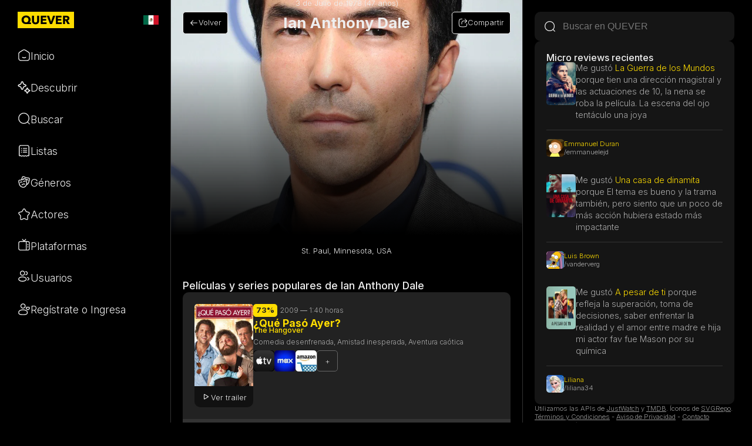

--- FILE ---
content_type: text/html; charset=UTF-8
request_url: https://quever.com/persona/123813/ian-anthony-dale
body_size: 43915
content:
<script type="dea5077eaff2e5d00e026437-text/javascript">
    let pais = "MX";
</script><!DOCTYPE html>
<html lang="es">
<head>
    <meta charset="UTF-8">
    <meta http-equiv="X-UA-Compatible" content="IE=edge">
    <meta name="viewport" content="width=device-width, initial-scale=1.0">
    <link rel="stylesheet" href="https://quever.com/style.css?v263">
    <title>Ian Anthony Dale: quién es, sus películas y series - QUEVER by Spoiler Time</title>
    <meta name="description" content="Descubre las películas y series de Ian Anthony Dale. Biografía, filmografía y más en QUEVER.com">
    <link rel="icon" type="image/png" href="https://quever.com/img/icon.png">
    <link rel="shortcut icon" href="https://quever.com/img/icon.ico">
    
    <link rel="canonical" href="https://quever.com/persona/123813/ian-anthony-dale"/>

    <!-- Facebook share -->
    <meta property="og:title" content="Ian Anthony Dale: quién és, sus series y películas - QUEVER" />
    <meta property="og:description" content="" />
    <meta property="og:image" content="https://image.tmdb.org/t/p/original/x5ePN7j7C4ZmytO5VoUOpiPEyRm.jpg" />
    <meta property="og:url" content="https://quever.com/persona/123813/ian-anthony-dale"/>
    <meta property="og:type" content="website" />

    <!-- Twitter share -->
    <meta name="twitter:card" content="summary_large_image">
    <meta name="twitter:title" content="Ian Anthony Dale: quién és, sus series y películas - QUEVER">
    <meta name="twitter:description" content="">
    <meta name="twitter:image" content="https://image.tmdb.org/t/p/original/x5ePN7j7C4ZmytO5VoUOpiPEyRm.jpg">
    
    <meta name="apple-mobile-web-app-title" content="QUEVER">
<meta name="apple-mobile-web-app-capable" content="yes">
<meta name="apple-mobile-web-app-status-bar-style" content="black">

<link rel="apple-touch-startup-image" media="screen and (device-width: 430px) and (device-height: 932px) and (-webkit-device-pixel-ratio: 3) and (orientation: landscape)" href="/img/pwa/ios/iPhone_14_Pro_Max_landscape.png">
<link rel="apple-touch-startup-image" media="screen and (device-width: 393px) and (device-height: 852px) and (-webkit-device-pixel-ratio: 3) and (orientation: landscape)" href="/img/pwa/ios/iPhone_14_Pro_landscape.png">
<link rel="apple-touch-startup-image" media="screen and (device-width: 428px) and (device-height: 926px) and (-webkit-device-pixel-ratio: 3) and (orientation: landscape)" href="/img/pwa/ios/iPhone_14_Plus__iPhone_13_Pro_Max__iPhone_12_Pro_Max_landscape.png">
<link rel="apple-touch-startup-image" media="screen and (device-width: 390px) and (device-height: 844px) and (-webkit-device-pixel-ratio: 3) and (orientation: landscape)" href="/img/pwa/ios/iPhone_14__iPhone_13_Pro__iPhone_13__iPhone_12_Pro__iPhone_12_landscape.png">
<link rel="apple-touch-startup-image" media="screen and (device-width: 375px) and (device-height: 812px) and (-webkit-device-pixel-ratio: 3) and (orientation: landscape)" href="/img/pwa/ios/iPhone_13_mini__iPhone_12_mini__iPhone_11_Pro__iPhone_XS__iPhone_X_landscape.png">
<link rel="apple-touch-startup-image" media="screen and (device-width: 414px) and (device-height: 896px) and (-webkit-device-pixel-ratio: 3) and (orientation: landscape)" href="/img/pwa/ios/iPhone_11_Pro_Max__iPhone_XS_Max_landscape.png">
<link rel="apple-touch-startup-image" media="screen and (device-width: 414px) and (device-height: 896px) and (-webkit-device-pixel-ratio: 2) and (orientation: landscape)" href="/img/pwa/ios/iPhone_11__iPhone_XR_landscape.png">
<link rel="apple-touch-startup-image" media="screen and (device-width: 414px) and (device-height: 736px) and (-webkit-device-pixel-ratio: 3) and (orientation: landscape)" href="/img/pwa/ios/iPhone_8_Plus__iPhone_7_Plus__iPhone_6s_Plus__iPhone_6_Plus_landscape.png">
<link rel="apple-touch-startup-image" media="screen and (device-width: 375px) and (device-height: 667px) and (-webkit-device-pixel-ratio: 2) and (orientation: landscape)" href="/img/pwa/ios/iPhone_8__iPhone_7__iPhone_6s__iPhone_6__4.7__iPhone_SE_landscape.png">
<link rel="apple-touch-startup-image" media="screen and (device-width: 320px) and (device-height: 568px) and (-webkit-device-pixel-ratio: 2) and (orientation: landscape)" href="/img/pwa/ios/4__iPhone_SE__iPod_touch_5th_generation_and_later_landscape.png">
<link rel="apple-touch-startup-image" media="screen and (device-width: 1024px) and (device-height: 1366px) and (-webkit-device-pixel-ratio: 2) and (orientation: landscape)" href="/img/pwa/ios/12.9__iPad_Pro_landscape.png">
<link rel="apple-touch-startup-image" media="screen and (device-width: 834px) and (device-height: 1194px) and (-webkit-device-pixel-ratio: 2) and (orientation: landscape)" href="/img/pwa/ios/11__iPad_Pro__10.5__iPad_Pro_landscape.png">
<link rel="apple-touch-startup-image" media="screen and (device-width: 820px) and (device-height: 1180px) and (-webkit-device-pixel-ratio: 2) and (orientation: landscape)" href="/img/pwa/ios/10.9__iPad_Air_landscape.png">
<link rel="apple-touch-startup-image" media="screen and (device-width: 834px) and (device-height: 1112px) and (-webkit-device-pixel-ratio: 2) and (orientation: landscape)" href="/img/pwa/ios/10.5__iPad_Air_landscape.png">
<link rel="apple-touch-startup-image" media="screen and (device-width: 810px) and (device-height: 1080px) and (-webkit-device-pixel-ratio: 2) and (orientation: landscape)" href="/img/pwa/ios/10.2__iPad_landscape.png">
<link rel="apple-touch-startup-image" media="screen and (device-width: 768px) and (device-height: 1024px) and (-webkit-device-pixel-ratio: 2) and (orientation: landscape)" href="/img/pwa/ios/9.7__iPad_Pro__7.9__iPad_mini__9.7__iPad_Air__9.7__iPad_landscape.png">
<link rel="apple-touch-startup-image" media="screen and (device-width: 744px) and (device-height: 1133px) and (-webkit-device-pixel-ratio: 2) and (orientation: landscape)" href="/img/pwa/ios/8.3__iPad_Mini_landscape.png">
<link rel="apple-touch-startup-image" media="screen and (device-width: 430px) and (device-height: 932px) and (-webkit-device-pixel-ratio: 3) and (orientation: portrait)" href="/img/pwa/ios/iPhone_14_Pro_Max_portrait.png">
<link rel="apple-touch-startup-image" media="screen and (device-width: 393px) and (device-height: 852px) and (-webkit-device-pixel-ratio: 3) and (orientation: portrait)" href="/img/pwa/ios/iPhone_14_Pro_portrait.png">
<link rel="apple-touch-startup-image" media="screen and (device-width: 428px) and (device-height: 926px) and (-webkit-device-pixel-ratio: 3) and (orientation: portrait)" href="/img/pwa/ios/iPhone_14_Plus__iPhone_13_Pro_Max__iPhone_12_Pro_Max_portrait.png">
<link rel="apple-touch-startup-image" media="screen and (device-width: 390px) and (device-height: 844px) and (-webkit-device-pixel-ratio: 3) and (orientation: portrait)" href="/img/pwa/ios/iPhone_14__iPhone_13_Pro__iPhone_13__iPhone_12_Pro__iPhone_12_portrait.png">
<link rel="apple-touch-startup-image" media="screen and (device-width: 375px) and (device-height: 812px) and (-webkit-device-pixel-ratio: 3) and (orientation: portrait)" href="/img/pwa/ios/iPhone_13_mini__iPhone_12_mini__iPhone_11_Pro__iPhone_XS__iPhone_X_portrait.png">
<link rel="apple-touch-startup-image" media="screen and (device-width: 414px) and (device-height: 896px) and (-webkit-device-pixel-ratio: 3) and (orientation: portrait)" href="/img/pwa/ios/iPhone_11_Pro_Max__iPhone_XS_Max_portrait.png">
<link rel="apple-touch-startup-image" media="screen and (device-width: 414px) and (device-height: 896px) and (-webkit-device-pixel-ratio: 2) and (orientation: portrait)" href="/img/pwa/ios/iPhone_11__iPhone_XR_portrait.png">
<link rel="apple-touch-startup-image" media="screen and (device-width: 414px) and (device-height: 736px) and (-webkit-device-pixel-ratio: 3) and (orientation: portrait)" href="/img/pwa/ios/iPhone_8_Plus__iPhone_7_Plus__iPhone_6s_Plus__iPhone_6_Plus_portrait.png">
<link rel="apple-touch-startup-image" media="screen and (device-width: 375px) and (device-height: 667px) and (-webkit-device-pixel-ratio: 2) and (orientation: portrait)" href="/img/pwa/ios/iPhone_8__iPhone_7__iPhone_6s__iPhone_6__4.7__iPhone_SE_portrait.png">
<link rel="apple-touch-startup-image" media="screen and (device-width: 320px) and (device-height: 568px) and (-webkit-device-pixel-ratio: 2) and (orientation: portrait)" href="/img/pwa/ios/4__iPhone_SE__iPod_touch_5th_generation_and_later_portrait.png">
<link rel="apple-touch-startup-image" media="screen and (device-width: 1024px) and (device-height: 1366px) and (-webkit-device-pixel-ratio: 2) and (orientation: portrait)" href="/img/pwa/ios/12.9__iPad_Pro_portrait.png">
<link rel="apple-touch-startup-image" media="screen and (device-width: 834px) and (device-height: 1194px) and (-webkit-device-pixel-ratio: 2) and (orientation: portrait)" href="/img/pwa/ios/11__iPad_Pro__10.5__iPad_Pro_portrait.png">
<link rel="apple-touch-startup-image" media="screen and (device-width: 820px) and (device-height: 1180px) and (-webkit-device-pixel-ratio: 2) and (orientation: portrait)" href="/img/pwa/ios/10.9__iPad_Air_portrait.png">
<link rel="apple-touch-startup-image" media="screen and (device-width: 834px) and (device-height: 1112px) and (-webkit-device-pixel-ratio: 2) and (orientation: portrait)" href="/img/pwa/ios/10.5__iPad_Air_portrait.png">
<link rel="apple-touch-startup-image" media="screen and (device-width: 810px) and (device-height: 1080px) and (-webkit-device-pixel-ratio: 2) and (orientation: portrait)" href="/img/pwa/ios/10.2__iPad_portrait.png">
<link rel="apple-touch-startup-image" media="screen and (device-width: 768px) and (device-height: 1024px) and (-webkit-device-pixel-ratio: 2) and (orientation: portrait)" href="/img/pwa/ios/9.7__iPad_Pro__7.9__iPad_mini__9.7__iPad_Air__9.7__iPad_portrait.png">
<link rel="apple-touch-startup-image" media="screen and (device-width: 744px) and (device-height: 1133px) and (-webkit-device-pixel-ratio: 2) and (orientation: portrait)" href="/img/pwa/ios/8.3__iPad_Mini_portrait.png">

<link rel="manifest" href="https://quever.com/manifest.json?1">
<meta name="theme-color" content="#000000"/>

<script type="application/ld+json">
{
  "@context": "http://schema.org",
  "@type": "WebSite",
  "name": "QUEVER",
  "url": "https://quever.com",
  "potentialAction": [
    {
      "@type": "SearchAction",
      "target": "https://quever.com/resultados.php?ref=global&q={search_term_string}",
      "query-input": "required name=search_term_string"
    },
    {
      "@type": "DiscoverAction",
      "target": "https://quever.com/descubrir/"
    },
    {
      "@type": "RegisterAction",
      "target": "https://quever.com/login.php"
    },
    {
      "@type": "ViewAction",
      "target": {
        "@type": "EntryPoint",
        "urlTemplate": "https://quever.com/listas/"
      },
      "name": "Listado de listas con recomendaciones"
    },
    {
      "@type": "ViewAction",
      "target": {
        "@type": "EntryPoint",
        "urlTemplate": "https://quever.com/plataformas/"
      },
      "name": "Listado de plataformas de streaming con recomendaciones"
    }
  ]
}
</script>

<script type="dea5077eaff2e5d00e026437-text/javascript">
document.addEventListener('DOMContentLoaded', function() {
    var lazyBackgrounds = [].slice.call(document.querySelectorAll('.lazy-background'));

    lazyBackgrounds.forEach(function(lazyBackground) {
        var img = new Image();
        var bgImage = lazyBackground.getAttribute('data-bg');

        img.onload = function() {
            lazyBackground.style.backgroundImage = "linear-gradient(rgba(0, 0, 0, 0) 25%, rgb(0, 0, 0)), url('" + bgImage + "')";
            lazyBackground.classList.add('visible');
        };

        img.src = bgImage;
    });
});

function toggleMenu(element, forceHide = false) {
  const infoboxMenu = element.nextElementSibling;
  
  // Calculamos la posición del elemento dentro de su contenedor
  const rect = element.getBoundingClientRect();
  const parentRect = element.offsetParent.getBoundingClientRect();
  
  // Verificamos si el menú está actualmente visible
  const isVisible = infoboxMenu.style.display === 'flex';
  
    // Ocultamos o mostramos el menú
  if (forceHide) {
    infoboxMenu.style.display = 'none';
  } else {
    infoboxMenu.style.display = isVisible ? 'none' : 'flex';
  }
  
  // Si vamos a mostrar el menú, ajustamos su posición
  if (!isVisible) {
    // Colocamos el menú en la misma posición que el elemento clickeado
    infoboxMenu.style.position = 'absolute';
    infoboxMenu.style.right = `${parentRect.right - rect.right}px`;  // Alineamos con el borde derecho
    infoboxMenu.style.top = `${rect.bottom - parentRect.top}px`;
  }
}

document.addEventListener('click', function(event) {
  const openMenus = document.querySelectorAll('.infobox_menu');
  
  openMenus.forEach(menu => {
    // Comprobamos si el clic fue dentro del menú o su botón asociado
    const isClickInsideMenu = menu.contains(event.target) || menu.previousElementSibling.contains(event.target);
    
    if (!isClickInsideMenu) {
      toggleMenu(menu.previousElementSibling, true); // Forzamos a cerrar el menú
    }
  });
});

async function copyURLToClipboard(urlToCopy) {
  try {
    await navigator.clipboard.writeText(urlToCopy);
        showNotification('URL copiada', '#FFDD00');
  } catch (err) {
        showNotification('Error', '#FFDD00');
  }
}

function showNotification(message, color, url = '') {
  const notification = document.getElementById('notification');
  const notificationText = document.getElementById('notificationText');

  // Establecer el mensaje y el color de fondo
  notificationText.innerHTML = message;
  notification.style.backgroundColor = color;

  // Mostrar la notificación
  notification.classList.add('notification-shown');

  // Ocultar la notificación después de 3 segundos
  setTimeout(() => {
    notification.classList.remove('notification-shown');
  }, 3000);
}

// Comprobar si el navegador soporta service workers
if ('serviceWorker' in navigator) {
  // Registrar el service worker
  navigator.serviceWorker.register('https://quever.com/sw.js?1')
    .then(registration => {
      //console.log('Service Worker registrado:', registration);
    })
    .catch(error => {
      //console.log('Error al registrar el Service Worker:', error);
    });
}

let authenticated = false;

function enviarInteres(title_id, title_type, action, cadena=0) {
    let xhr = new XMLHttpRequest();
    let data = new FormData();

    data.append('id_titulo', title_id);
    data.append('tipo', title_type);
    data.append('accion', action);
    data.append('cadena_id', cadena);

    xhr.open('POST', 'https://quever.com/intereses.php', true);
    xhr.send(data);
}
</script>

<!-- Meta Pixel Code -->
<script type="dea5077eaff2e5d00e026437-text/javascript">
document.addEventListener('DOMContentLoaded', function() {

  !function(f,b,e,v,n,t,s)
  {if(f.fbq)return;n=f.fbq=function(){n.callMethod?
  n.callMethod.apply(n,arguments):n.queue.push(arguments)};
  if(!f._fbq)f._fbq=n;n.push=n;n.loaded=!0;n.version='2.0';
  n.queue=[];t=b.createElement(e);t.async=!0;
  t.src=v;s=b.getElementsByTagName(e)[0];
  s.parentNode.insertBefore(t,s)}(window, document,'script',
  'https://connect.facebook.net/en_US/fbevents.js');
  fbq('init', '440733263336683');
  fbq('track', 'PageView');

});
</script>
<noscript><img height="1" width="1" style="display:none" src="https://www.facebook.com/tr?id=440733263336683&ev=PageView&noscript=1"/></noscript>
<!-- End Meta Pixel Code -->

<script defer data-domain="quever.com" src="https://plausible.io/js/script.tagged-events.js" type="dea5077eaff2e5d00e026437-text/javascript"></script>
<script type="dea5077eaff2e5d00e026437-text/javascript">window.plausible = window.plausible || function() { (window.plausible.q = window.plausible.q || []).push(arguments) }</script>

<script type="dea5077eaff2e5d00e026437-text/javascript">
const source = '0';
const acceso = '0';

switch (acceso) {
  case "login":
    plausible('Login');
    break;
}
</script>

<script type="dea5077eaff2e5d00e026437-text/javascript">
function seguirDerecha(userId, accion, origen) {

    if (authenticated == false) {
        mostrarRegistro();
        return;
    }

    let botonSeguir;
    if (origen == 'derecha') {
        botonSeguir = document.getElementById("boton_seguir_derecha_" + userId);
    }else{
        botonSeguir = document.getElementById("boton_seguir_centro_" + userId);
    }

    botonSeguir.removeAttribute('onclick');

    if (accion == 1) {

        botonSeguir.innerText = "Siguiendo";
        botonSeguir.classList = "boton_secundario boton_mini nobackground";
        plausible('Follow');

    }else{

        botonSeguir.innerText = "Seguir";
        botonSeguir.classList = "boton_secundario boton_mini";
        plausible('Unfollow');
        
    }

    let xhr = new XMLHttpRequest();
    let data = new FormData();

    data.append('user', userId);
    data.append('accion', accion);

    xhr.open('POST', 'https://quever.com/seguir.php', true);
    xhr.send(data);

    // Que directamente cambie el botón y si no funcione avise

    xhr.onload = function() {

        const response = JSON.parse(this.responseText);

        if (response.status === "dejado de seguir") {

            botonSeguir.innerText = "Seguir";
            botonSeguir.classList = "boton_secundario boton_mini";

            // Habilitar el botón después de 5 segundos
            setTimeout(function() {
                botonSeguir.setAttribute('onclick', `seguirDerecha('${userId}', 1)`)
            }, 5000);

        } else if (response.status === "seguido") {

            botonSeguir.innerText = "Siguiendo";
            botonSeguir.classList = "boton_secundario boton_mini nobackground";

            // Habilitar el botón después de 5 segundos
            setTimeout(function() {
                botonSeguir.setAttribute('onclick', `seguirDerecha('${userId}', 2)`)
            }, 5000);

        }

    } // Si falla que avise, pero que no muestre loading

}
</script>

<!-- Hotjar Tracking Code for Sitio 5014902 (falta el nombre) -->
<script type="dea5077eaff2e5d00e026437-text/javascript">
    (function(h,o,t,j,a,r){
        h.hj=h.hj||function(){(h.hj.q=h.hj.q||[]).push(arguments)};
        h._hjSettings={hjid:5014902,hjsv:6};
        a=o.getElementsByTagName('head')[0];
        r=o.createElement('script');r.async=1;
        r.src=t+h._hjSettings.hjid+j+h._hjSettings.hjsv;
        a.appendChild(r);
    })(window,document,'https://static.hotjar.com/c/hotjar-','.js?sv=');
</script>
    
</head>
<body>



<template id="reviewMe">
    <div id="reviewBox" class="reviewbox">
        <div class="reviewbox_form list">
            <div class="reviewbox_title"><label>En pocas palabras, <span id="reviewbox_pregunta">¿por qué te gustó?</span></label></div>
            <textarea id="reviewText" maxlength="140" rows="4" name="texto" wrap="soft">Me gustó porque </textarea>
            <div class="reviewbox_actions">
                <div id="charCount" class="reviewbox_count">0/140</div>
                <div class="reviewbox_save">
                    <div id="skip" class="texto_secundario skip" onclick="if (!window.__cfRLUnblockHandlers) return false; skipReview(id,tipo)" data-cf-modified-dea5077eaff2e5d00e026437-="">Lo haré luego</div>
                    <button id="guardar" class="boton_principal" disabled onclick="if (!window.__cfRLUnblockHandlers) return false; procesarReview(id,tipo)" data-cf-modified-dea5077eaff2e5d00e026437-="">Guardar</button>
                </div>
            </div>
        </div>
        <div class="reviewbox_feedback">
            <svg width="20px" viewBox="0 0 20 20" xmlns="http://www.w3.org/2000/svg">
                <path fill="currentColor" color="#FFDD00" currentColor="#FFDD00" d="M1.36086471,9.49461632 L1.36086471,16.6522169 L4.38924934,16.6522169 L4.54295141,16.669915 C7.35632613,17.3264467 9.219553,17.7987199 10.1492205,18.0919596 C11.3826979,18.4810282 11.8431033,18.575637 12.6802647,18.6322585 C13.3063982,18.674607 14.0169996,18.4335226 14.3413428,18.103732 C14.5196863,17.9223933 14.6542622,17.5483534 14.7069375,16.9681973 C14.7294857,16.7198551 14.8853604,16.5037105 15.1133359,16.4046624 C15.3618479,16.2966919 15.5685557,16.1212587 15.7419902,15.865589 C15.9011699,15.6309331 16.0058214,15.1954671 16.0246237,14.5640487 C16.0316554,14.3279089 16.1600195,14.1122725 16.363849,13.9941906 C16.9457511,13.6570847 17.2347296,13.2769776 17.2943246,12.8312056 C17.3602481,12.338096 17.1995661,11.7826785 16.7806277,11.1512656 C16.5760317,10.8429039 16.6543442,10.4269441 16.9569335,10.21481 C17.3582156,9.93348616 17.5779653,9.5409083 17.6332748,8.9851434 C17.7214317,8.09931968 17.156275,7.44351055 15.8773623,7.31252406 C14.7624423,7.19833374 13.6323013,7.29247162 12.4832786,7.59641559 C11.9250699,7.74407516 11.4496765,7.16931529 11.6968787,6.64564266 C12.1963307,5.58760445 12.4752151,4.71453762 12.5396762,4.03901467 C12.6253087,3.14162377 12.4181163,2.49152051 11.9338786,1.95581546 C11.5672119,1.55017735 10.9799973,1.31763269 10.7600333,1.36531558 C10.4696082,1.42827276 10.281031,1.59684713 10.0352097,2.18427466 C9.88970681,2.53197598 9.81997894,2.8282418 9.69972942,3.51866179 C9.58547121,4.17468235 9.52195796,4.4707247 9.39107836,4.85968417 C8.99574015,6.03458495 8.02731995,7.25370081 6.7256191,8.09546562 C5.82090012,8.68051601 4.84158756,9.13691545 3.78933455,9.46424884 C3.7242644,9.48449077 3.65652971,9.49478472 3.58840697,9.49478472 L1.36086471,9.49461632 Z M1.31780294,18.0148644 C0.99539565,18.0236275 0.704687342,17.9522771 0.46234885,17.7821144 C0.152432695,17.5645007 0.00594373202,17.2231922 0.00323506505,16.8290895 L0.00584690603,9.50610364 C-0.0283631088,9.11574509 0.0873204717,8.75762347 0.358889377,8.49174573 C0.613590006,8.24238276 0.946645163,8.12370393 1.29943013,8.13188763 L3.48409667,8.13188763 C4.38260664,7.84342441 5.21754484,7.44949057 5.99039908,6.94971253 C7.03799965,6.27226556 7.80960035,5.30092001 8.10483191,4.42352493 C8.20639643,4.12168658 8.25987737,3.87240596 8.36237135,3.28393051 C8.49972371,2.49531346 8.5861607,2.1280525 8.78352472,1.65642103 C9.19468034,0.673901842 9.73158636,0.193946916 10.4734676,0.0331248912 C11.2036464,-0.12516034 12.2666223,0.295791979 12.9392897,1.03995414 C13.684139,1.86397017 14.0127105,2.89492167 13.8911352,4.16897582 C13.838872,4.71667099 13.6870452,5.3301477 13.4372676,6.01270565 C14.3022674,5.8881032 15.1619273,5.86927699 16.0151615,5.95666541 C18.0222793,6.1622348 19.148549,7.46916076 18.9841955,9.12062866 C18.913311,9.83289448 18.6548581,10.4377417 18.2162102,10.9127663 C18.5848501,11.624358 18.7315959,12.3266504 18.6399064,13.01249 C18.5342981,13.8024424 18.0938139,14.4606697 17.3615933,14.9717849 C17.3050365,15.6649876 17.1457321,16.2176207 16.8641529,16.6327126 C16.6297511,16.9782578 16.3448812,17.2576621 16.0130466,17.4656797 C15.9050245,18.1502334 15.6776602,18.6848483 15.3074649,19.061261 C14.6921032,19.6869577 13.5926808,20.0599567 12.589001,19.9920727 C11.6364602,19.9276476 11.0723519,19.8117289 9.74225286,19.3921834 C8.86450134,19.1153193 7.04881088,18.6545996 4.31132055,18.0151077 L1.31780294,18.0148644 Z M3.01948917,9.18352286 C3.01948917,8.80716922 3.32340849,8.50207431 3.69831198,8.50207431 C4.07321546,8.50207431 4.37713478,8.80716922 4.37713478,9.18352286 L4.37713478,16.8619216 C4.37713478,17.2382753 4.07321546,17.5433702 3.69831198,17.5433702 C3.32340849,17.5433702 3.01948917,17.2382753 3.01948917,16.8619216 L3.01948917,9.18352286 Z"/>
            </svg>
            <span id="reviewbox_feedback_texto">Agregada a <a href="https://quever.com//me-gustaron">las que te gustaron.</a></span>
        </div>
    </div>
</template>

<template id="review200">
    <div class="reviewDone">
        <div class="review">
            <div class="poster">
                <a href="#"><img src="Nombre serie" width="53px" height="80px"></a>
            </div>
            <div class="informacion">
                <div class="titulo">
                <a href="#">
                    Titulo serie<br>
                    <span>Titulo original serie</span>
                    </a>
                </div>
                <div class="texto">
                    <a href="#">Contenido del review acá va el contenido del review va a acá</a>
                </div>
            </div>
        </div>
        <div class="share">
            Compartir: 
            <a href="https://twitter.com/intent/tweet?text=" target="_blank">
                <svg width="16px" height="16px" viewBox="0 -2 20 20" version="1.1" xmlns="http://www.w3.org/2000/svg" xmlns:xlink="http://www.w3.org/1999/xlink" fill="#000000"><g id="SVGRepo_bgCarrier" stroke-width="0"></g><g id="SVGRepo_tracerCarrier" stroke-linecap="round" stroke-linejoin="round"></g><g id="SVGRepo_iconCarrier"><g id="Page-1" stroke="none" stroke-width="1" fill="none" fill-rule="evenodd"> <g id="Dribbble-Light-Preview" transform="translate(-60.000000, -7521.000000)" fill="#FFDD00"> <g id="icons" transform="translate(56.000000, 160.000000)"> <path d="M10.29,7377 C17.837,7377 21.965,7370.84365 21.965,7365.50546 C21.965,7365.33021 21.965,7365.15595 21.953,7364.98267 C22.756,7364.41163 23.449,7363.70276 24,7362.8915 C23.252,7363.21837 22.457,7363.433 21.644,7363.52751 C22.5,7363.02244 23.141,7362.2289 23.448,7361.2926 C22.642,7361.76321 21.761,7362.095 20.842,7362.27321 C19.288,7360.64674 16.689,7360.56798 15.036,7362.09796 C13.971,7363.08447 13.518,7364.55538 13.849,7365.95835 C10.55,7365.79492 7.476,7364.261 5.392,7361.73762 C4.303,7363.58363 4.86,7365.94457 6.663,7367.12996 C6.01,7367.11125 5.371,7366.93797 4.8,7366.62489 L4.8,7366.67608 C4.801,7368.5989 6.178,7370.2549 8.092,7370.63591 C7.488,7370.79836 6.854,7370.82199 6.24,7370.70483 C6.777,7372.35099 8.318,7373.47829 10.073,7373.51078 C8.62,7374.63513 6.825,7375.24554 4.977,7375.24358 C4.651,7375.24259 4.325,7375.22388 4,7375.18549 C5.877,7376.37088 8.06,7377 10.29,7376.99705" id="twitter-[#154]"> </path> </g> </g> </g> </g></svg>
            </a>
            <a href="https://www.facebook.com/sharer/sharer.php?u=" target="_blank">
                <svg width="16px" height="16px" viewBox="-5 0 20 20" version="1.1" xmlns="http://www.w3.org/2000/svg" xmlns:xlink="http://www.w3.org/1999/xlink" fill="#000000"><g id="SVGRepo_bgCarrier" stroke-width="0"></g><g id="SVGRepo_tracerCarrier" stroke-linecap="round" stroke-linejoin="round"></g><g id="SVGRepo_iconCarrier"><g id="Page-1" stroke="none" stroke-width="1" fill="none" fill-rule="evenodd"> <g id="Dribbble-Light-Preview" transform="translate(-385.000000, -7399.000000)" fill="#FFDD00"> <g id="icons" transform="translate(56.000000, 160.000000)"> <path d="M335.821282,7259 L335.821282,7250 L338.553693,7250 L339,7246 L335.821282,7246 L335.821282,7244.052 C335.821282,7243.022 335.847593,7242 337.286884,7242 L338.744689,7242 L338.744689,7239.14 C338.744689,7239.097 337.492497,7239 336.225687,7239 C333.580004,7239 331.923407,7240.657 331.923407,7243.7 L331.923407,7246 L329,7246 L329,7250 L331.923407,7250 L331.923407,7259 L335.821282,7259 Z" id="facebook-[#176]"> </path> </g> </g> </g> </g></svg>
            </a>
            <a href="https://api.whatsapp.com/send?text=" target="_blank">
                <svg width="16px" height="16px" viewBox="0 0 48 48" version="1.1" xmlns="http://www.w3.org/2000/svg" xmlns:xlink="http://www.w3.org/1999/xlink" fill="#000000"><g id="SVGRepo_bgCarrier" stroke-width="0"></g><g id="SVGRepo_tracerCarrier" stroke-linecap="round" stroke-linejoin="round"></g><g id="SVGRepo_iconCarrier"><g id="Icons" stroke="none" stroke-width="1" fill="none" fill-rule="evenodd"> <g id="Color-" transform="translate(-700.000000, -360.000000)" fill="#FFDD00"> <path d="M723.993033,360 C710.762252,360 700,370.765287 700,383.999801 C700,389.248451 701.692661,394.116025 704.570026,398.066947 L701.579605,406.983798 L710.804449,404.035539 C714.598605,406.546975 719.126434,408 724.006967,408 C737.237748,408 748,397.234315 748,384.000199 C748,370.765685 737.237748,360.000398 724.006967,360.000398 L723.993033,360.000398 L723.993033,360 Z M717.29285,372.190836 C716.827488,371.07628 716.474784,371.034071 715.769774,371.005401 C715.529728,370.991464 715.262214,370.977527 714.96564,370.977527 C714.04845,370.977527 713.089462,371.245514 712.511043,371.838033 C711.806033,372.557577 710.056843,374.23638 710.056843,377.679202 C710.056843,381.122023 712.567571,384.451756 712.905944,384.917648 C713.258648,385.382743 717.800808,392.55031 724.853297,395.471492 C730.368379,397.757149 732.00491,397.545307 733.260074,397.27732 C735.093658,396.882308 737.393002,395.527239 737.971421,393.891043 C738.54984,392.25405 738.54984,390.857171 738.380255,390.560912 C738.211068,390.264652 737.745308,390.095816 737.040298,389.742615 C736.335288,389.389811 732.90737,387.696673 732.25849,387.470894 C731.623543,387.231179 731.017259,387.315995 730.537963,387.99333 C729.860819,388.938653 729.198006,389.89831 728.661785,390.476494 C728.238619,390.928051 727.547144,390.984595 726.969123,390.744481 C726.193254,390.420348 724.021298,389.657798 721.340985,387.273388 C719.267356,385.42535 717.856938,383.125756 717.448104,382.434484 C717.038871,381.729275 717.405907,381.319529 717.729948,380.938852 C718.082653,380.501232 718.421026,380.191036 718.77373,379.781688 C719.126434,379.372738 719.323884,379.160897 719.549599,378.681068 C719.789645,378.215575 719.62006,377.735746 719.450874,377.382942 C719.281687,377.030139 717.871269,373.587317 717.29285,372.190836 Z" id="Whatsapp"> </path> </g> </g> </g></svg>
            </a>
        </div>
    </div>
</template>

<div id="videoContainer" style="display:none;" tabindex="0">
    <div id="videoPlayer"></div>
</div>

<script type="dea5077eaff2e5d00e026437-text/javascript">

let globalResultDiv = {};

function skipReview(title_id, title_type) {

    let template;
    template = document.getElementById("t" + title_id);
    template = template.querySelector(".reviewbox_form");
    template.innerHTML = globalResultDiv[title_id];
    template.classList = "result_info";

}

function enviarDatos(title_id, title_type, action, cambiarSVG = null, current_state = null) {

    if (authenticated == false) {
        mostrarRegistro();
        return;
    }

    let svgIcon;
    let feedback;
    switch (action) {
        case 1:
            svgIcon = "#t" + title_id + " .left svg";
            feedback = "";
            break;
        case 2:
            svgIcon = "#t" + title_id + " .center1 svg";
            feedback = "";
            break;
        case 3:
            svgIcon = "#t" + title_id + " .center2 svg";
            feedback = "";
            break;
        case 4:
            svgIcon = "#t" + title_id + " .right svg";
            feedback = "";
            break;
        case 5:
            svgIcon = "#t" + title_id + " ." + cambiarSVG + " svg";
            feedback = "";
            break;
    }

    let svgElement = document.querySelector(svgIcon);
    let newSvg = '<img src="https://quever.com/img/Spinner-1s-101px.svg" width="30px" height="30px">'; 
    svgElement.outerHTML = newSvg;  // Reemplaza el SVG antiguo con el nuevo

    let xhr = new XMLHttpRequest();
    let data = new FormData();

    data.append('id_titulo', title_id);
    data.append('tipo', title_type);
    data.append('accion', action);

    xhr.open('POST', 'https://quever.com/preferencias.php', true);
    xhr.send(data);

    xhr.onload = function() {
        if (this.status == 200) {
            let respuesta = JSON.parse(this.response);
            let template;
            let resultDiv;
            let divElement;
            let preguntaElement;
            let reviewTextElement;

            switch (action) {
                case 1:
                    plausible("Me gustó");
                    break;
                case 2:
                    plausible("No me gustó");
                    break;
                case 3:
                    plausible("No quiero ver");
                    break;
                case 4:
                    plausible("Quiero ver");
                    break;
            }

            switch (action) {
                case 1:
                case 2:
                    // Clono el reviewbox y le cambio el id para que sea único
                    template = document.getElementById('reviewMe');
                    template = template.content.cloneNode(true);
                    divElement = template.querySelector('div');
                    divElement.id = 'reviewBox' + title_id;

                    // Hago lo mismo con todos sus elementos, y defino su contenido nuevo
                    guardarElement = template.querySelector('#guardar');
                    guardarElement.id = 'guardar' + title_id;

                    skipElement = template.querySelector('#skip');
                    skipElement.id = 'skip' + title_id;

                    charCountElement = template.querySelector('#charCount');
                    charCountElement.id = 'charCount' + title_id;

                    preguntaElement = template.querySelector('#reviewbox_pregunta');
                    preguntaElement.id = 'reviewbox_pregunta' + title_id;

                    reviewTextElement = template.querySelector('#reviewText');
                    reviewTextElement.id = 'reviewText' + title_id;

                    reviewFeedbackElement = template.querySelector('#reviewbox_feedback_texto');
                    reviewFeedbackElement.id = 'reviewbox_feedback_texto' + title_id;

                    svgElement = template.querySelector('svg');

                    if (action == 1) {
                        preguntaElement.innerHTML = '¿por qué te gustó?'; // Agregar acá el nombre del título para evitar confusiones
                        reviewTextElement.value = 'Me gustó porque ';
                        reviewFeedbackElement.innerHTML = 'Agregada a <a href="https://quever.com//me-gustan">las que te gustaron</a>';
                        svgElement.innerHTML = '<svg class="svg_action_fill " fill="#EEEEEE" width="20px" height="20px" viewBox="0 0 24 24" xmlns="http://www.w3.org/2000/svg"><g id="SVGRepo_bgCarrier" stroke-width="0"></g><g id="SVGRepo_tracerCarrier" stroke-linecap="round" stroke-linejoin="round"></g><g id="SVGRepo_iconCarrier"> <path fill-rule="evenodd" clip-rule="evenodd" d="M12.4382 2.77841C12.2931 2.73181 12.1345 2.74311 11.9998 2.80804C11.8523 2.87913 11.7548 3.0032 11.7197 3.13821L11.244 4.97206C11.0777 5.61339 10.8354 6.23198 10.5235 6.81599C10.0392 7.72267 9.30632 8.42 8.62647 9.00585L7.18773 10.2456C6.96475 10.4378 6.8474 10.7258 6.87282 11.0198L7.68498 20.4125C7.72601 20.887 8.12244 21.25 8.59635 21.25H13.245C16.3813 21.25 19.0238 19.0677 19.5306 16.1371L20.2361 12.0574C20.3332 11.4959 19.9014 10.9842 19.3348 10.9842H14.1537C13.1766 10.9842 12.4344 10.1076 12.5921 9.14471L13.2548 5.10015C13.3456 4.54613 13.3197 3.97923 13.1787 3.43584C13.1072 3.16009 12.8896 2.92342 12.5832 2.82498L12.4382 2.77841L12.6676 2.06435L12.4382 2.77841ZM11.3486 1.45674C11.8312 1.2242 12.3873 1.18654 12.897 1.35029L13.042 1.39686L12.8126 2.11092L13.042 1.39686C13.819 1.64648 14.4252 2.26719 14.6307 3.0592C14.8241 3.80477 14.8596 4.58256 14.7351 5.34268L14.0724 9.38724C14.0639 9.439 14.1038 9.4842 14.1537 9.4842H19.3348C20.8341 9.4842 21.9695 10.8365 21.7142 12.313L21.0087 16.3928C20.3708 20.081 17.0712 22.75 13.245 22.75H8.59635C7.3427 22.75 6.29852 21.7902 6.19056 20.5417L5.3784 11.149C5.31149 10.3753 5.62022 9.61631 6.20855 9.10933L7.64729 7.86954C8.3025 7.30492 8.85404 6.75767 9.20042 6.10924C9.45699 5.62892 9.65573 5.12107 9.79208 4.59542L10.2678 2.76157C10.417 2.18627 10.8166 1.71309 11.3486 1.45674ZM2.96767 9.4849C3.36893 9.46758 3.71261 9.76945 3.74721 10.1696L4.71881 21.4061C4.78122 22.1279 4.21268 22.75 3.48671 22.75C2.80289 22.75 2.25 22.1953 2.25 21.5127V10.2342C2.25 9.83256 2.5664 9.50221 2.96767 9.4849Z"></path> </g></svg>';
                        guardarElement.setAttribute("onclick", "procesarReview(event," + title_id + ", '" + title_type + "', 'liked', 'es-MX','MX')");
                        guardarElement.classList.add("plausible-event-name=Micro+Review");
                    }else{
                        preguntaElement.innerHTML = '¿por qué no te gustó?'; // Agregar acá el nombre del título para evitar confusiones
                        reviewTextElement.value = 'No me gustó porque ';
                        reviewFeedbackElement.innerHTML = 'Agregada a <a href="https://quever.com//no-me-gustan">las que no te gustaron</a>';
                        svgElement.innerHTML = '<svg class="svg_action_fill " fill="#EEEEEE" width="20px" height="20px" viewBox="0 0 24 24" xmlns="http://www.w3.org/2000/svg"><g id="SVGRepo_bgCarrier" stroke-width="0"></g><g id="SVGRepo_tracerCarrier" stroke-linecap="round" stroke-linejoin="round"></g><g id="SVGRepo_iconCarrier"> <path fill-rule="evenodd" clip-rule="evenodd" d="M12.4382 21.2216C12.2931 21.2682 12.1345 21.2569 11.9998 21.192C11.8523 21.1209 11.7548 20.9968 11.7197 20.8618L11.244 19.0279C11.0777 18.3866 10.8354 17.768 10.5235 17.184C10.0392 16.2773 9.30632 15.58 8.62647 14.9942L7.18773 13.7544C6.96475 13.5622 6.8474 13.2742 6.87282 12.9802L7.68498 3.58754C7.72601 3.11303 8.12244 2.75 8.59635 2.75H13.245C16.3813 2.75 19.0238 4.93226 19.5306 7.86285L20.2361 11.9426C20.3332 12.5041 19.9014 13.0158 19.3348 13.0158H14.1537C13.1766 13.0158 12.4344 13.8924 12.5921 14.8553L13.2548 18.8998C13.3456 19.4539 13.3197 20.0208 13.1787 20.5642C13.1072 20.8399 12.8896 21.0766 12.5832 21.175L12.4382 21.2216L12.6676 21.9356L12.4382 21.2216ZM11.3486 22.5433C11.8312 22.7758 12.3873 22.8135 12.897 22.6497L13.042 22.6031L12.8126 21.8891L13.042 22.6031C13.819 22.3535 14.4252 21.7328 14.6307 20.9408C14.8241 20.1952 14.8596 19.4174 14.7351 18.6573L14.0724 14.6128C14.0639 14.561 14.1038 14.5158 14.1537 14.5158H19.3348C20.8341 14.5158 21.9695 13.1635 21.7142 11.687L21.0087 7.60725C20.3708 3.91896 17.0712 1.25 13.245 1.25H8.59635C7.3427 1.25 6.29852 2.20975 6.19056 3.45832L5.3784 12.851C5.31149 13.6247 5.62022 14.3837 6.20855 14.8907L7.64729 16.1305C8.3025 16.6951 8.85404 17.2423 9.20042 17.8908C9.45699 18.3711 9.65573 18.8789 9.79208 19.4046L10.2678 21.2384C10.417 21.8137 10.8166 22.2869 11.3486 22.5433ZM2.96767 14.5151C3.36893 14.5324 3.71261 14.2306 3.74721 13.8304L4.71881 2.59389C4.78122 1.8721 4.21268 1.25 3.48671 1.25C2.80289 1.25 2.25 1.80474 2.25 2.48726V13.7658C2.25 14.1674 2.5664 14.4978 2.96767 14.5151Z"></path> </g></svg>'; // Tu path de SVG para "me gustó" va aquí.
                        guardarElement.setAttribute("onclick", "procesarReview(event," + title_id + ", '" + title_type + "', 'disliked', 'es-MX','MX')");
                    }

                    skipElement.setAttribute("onclick", "skipReview(" + title_id + ", '" + title_type + "')");

                    // Le sumo una serie o película
                    if (current_state != 1 && current_state != 2) {
                        if (title_type == 'tv') {
                            showNotification('+1 serie vista', '#32B579');
                        }else{
                            showNotification('+1 película vista', '#32B579');
                        }
                    }

                    // Cambio la caja del título por la de reviewbox
                    resultDiv = document.getElementById("t" + title_id);

                    // Lo guardo para restaurarlo sin skipean el paso de la review
                    globalResultDiv[title_id] = resultDiv.querySelector('.result_info').innerHTML;
                    console.log(title_id);

                    // Limpio y cargo el nuevo contenido
                    resultDiv.innerHTML = ''; // Limpiar el contenido actual del div
                    resultDiv.appendChild(template);

                    // Llamo a la función que va a contar caracteres, mantener el texto en el text area y habilitar el botón
                    initializeReviewControls(action,title_id);

                    break;

                case 3:
                case 4:
                case 5:
                    template = document.getElementById('feedback' + action);
                    resultDiv = document.querySelector("#t" + title_id + " .result_action_bar");
                    resultDiv.innerHTML = "<div class='feedback post'>" + feedback + "</div>";

                    // Le resto una serie o película
                    if (current_state == 1 || current_state == 2) {
                        if (title_type == 'tv') {
                            showNotification('-1 serie vista', '#E67B73');
                        }else{
                            showNotification('-1 película vista', '#E67B73');
                        }
                    }

                    break;
            }

        }else{
            let template = document.getElementById('feedback0');
            let resultDiv = document.getElementById("t" + title_id);

            resultDiv.innerHTML = template.innerHTML;
        }
    };
}

// Caja flotante de trailer
function mostrarVideo(videoId, titulo_id, type) {
    let videoContainer = document.getElementById("videoContainer");
    let videoPlayer = document.getElementById("videoPlayer");
    videoContainer.style.display = "flex";
    videoPlayer.innerHTML = '<iframe src="https://www.youtube.com/embed/' + videoId + '?autoplay=1&origin=https://spoilertime.com" frameborder="0" allowfullscreen></iframe>';
    enviarInteres(titulo_id, type, 2);    
}

function ocultarVideo() {
    let videoContainer = document.getElementById("videoContainer");
    let videoPlayer = document.getElementById("videoPlayer");
    videoPlayer.innerHTML = '';
    videoContainer.style.display = "none";
}

window.onclick = function(event) {
    let videoContainer = document.getElementById("videoContainer");
    if (event.target == videoContainer) {
        ocultarVideo();
    }
}

function initializeReviewControls(preferencia,id) {
    let defaultText = "";

    if (preferencia == 1) {
        defaultText = "Me gustó porque ";
    }else{
        defaultText = "No me gustó porque ";
    }
    const reviewText = document.getElementById("reviewText" + id);
    const charCount = document.getElementById("charCount" + id);
    const submitButton = document.getElementById("guardar" + id);
    const maxLength = 140;

    if (!reviewText) return; // Salir si reviewText no existe

    reviewText.setAttribute('maxlength', defaultText.length + maxLength);

    reviewText.addEventListener("input", function () {
        const textLength = reviewText.value.length - defaultText.length;

        // Prevenir que el texto por defecto sea borrado
        if (!reviewText.value.startsWith(defaultText)) {
            reviewText.value = defaultText;
        }

        charCount.innerText = Math.max(0, textLength) + "/140";

        // Habilitar el botón si el textarea contiene más de 5 caracteres adicionales al texto por defecto
        submitButton.disabled = textLength <= 5;

        // Cambiar el color del contador
        if (textLength >= maxLength - 20) {
            charCount.style.color = "red";
        } else {
            charCount.style.color = "#666666";
        }
    });
}

function procesarReview(event,id,tipo,preferencia,language,pais) {
    event.preventDefault();

    document.getElementById("guardar" + id).disabled = true;
    document.getElementById("guardar" + id).innerHTML = '<img src="https://quever.com/img/Spinner-1s-101px.svg" width="25x" height="25px">' ;
    document.getElementById("guardar" + id).style.opacity = "0.5";

    var texto = document.getElementById("reviewText" + id).value;

    let xhr = new XMLHttpRequest();
        let data = new FormData();

        data.append('titulo', id);
        data.append('tipo', tipo);
        data.append('preferencia', preferencia);
        data.append('texto', texto);
        data.append('language', language);
        data.append('pais', pais);

        xhr.open('POST', 'https://quever.com/procesar_review.php', true);
        xhr.send(data);

        xhr.onload = function() {
            if (this.status == 200) {
                let respuesta = JSON.parse(this.response);

                // Obtén el contenido del template
                let templateContent = document.getElementById('review200').content.cloneNode(true);

                // Cambia el primer a href de poster
                let posterLink = templateContent.querySelector('.poster a');
                posterLink.href = 'https://quever.com/' + respuesta["tipo_url"] + '/' + id + '/' + respuesta["nombre_url"];

                // Cambia el source, alt y style del img de poster
                let posterImage = templateContent.querySelector('.poster img');
                posterImage.src = respuesta["poster"];
                posterImage.alt = respuesta["nombre"];

                // Cambia el style del div que contiene el svg
                let svgContainer = templateContent.querySelector('.preferencia');

                // Cambia el a href y el contenido de titulo
                let titleLink = templateContent.querySelector('.informacion .titulo a');
                titleLink.href = 'https://quever.com/' + respuesta["tipo_url"] + '/' + id + '/' + respuesta["nombre_url"];
                titleLink.innerHTML = respuesta["nombre"] + '<br><span>' + respuesta["nombre_original"] + '</span>';

                // Cambia el a href y el contenido de texto
                let textLink = templateContent.querySelector('.informacion .texto a');
                textLink.href = 'https://quever.com//micro-reviews';
                textLink.textContent = texto;

                // Compartir
                let shareTwitter = templateContent.querySelector('.share a[href*="twitter"]');
                let shareFacebook = templateContent.querySelector('.share a[href*="facebook"]');
                let shareWhatsApp = templateContent.querySelector('.share a[href*="whatsapp"]');
                
                let textoTwitter = texto.charAt(0).toLowerCase() + texto.slice(1);
                textoTwitter = respuesta["nombre"] + " " + encodeURIComponent(textoTwitter + "\n\nMi opinión en #QUEVER de @tuspoilermx: https://quever.com//micro-review/" + respuesta["review_id"]);
                
                let textoFacebook = "https://quever.com//micro-review/" + respuesta["review_id"];

                let textoWhatsApp = texto.charAt(0).toLowerCase() + texto.slice(1);
                textoWhatsApp = respuesta["nombre"] + " " + textoWhatsApp + " 👉 https://quever.com//micro-review/" + respuesta["review_id"];

                shareTwitter.setAttribute('href', 'https://twitter.com/intent/tweet?text=' + textoTwitter);
                shareFacebook.setAttribute('href', 'https://www.facebook.com/sharer/sharer.php?u=' + textoFacebook);
                shareWhatsApp.setAttribute('href', 'https://api.whatsapp.com/send?text=' + textoWhatsApp);

                /*
                if (preferencia == "liked") {
                    svgContainer.style.backgroundColor = '#004225'; // Cambia el color de fondo como desees
                    svgContainer.innerHTML = '<svg width="16px" viewBox="0 0 20 20" xmlns="http://www.w3.org/2000/svg"><path fill="currentColor" color="#CCCCCC" currentColor="#CCCCCC" d="M1.36086471,9.49461632 L1.36086471,16.6522169 L4.38924934,16.6522169 L4.54295141,16.669915 C7.35632613,17.3264467 9.219553,17.7987199 10.1492205,18.0919596 C11.3826979,18.4810282 11.8431033,18.575637 12.6802647,18.6322585 C13.3063982,18.674607 14.0169996,18.4335226 14.3413428,18.103732 C14.5196863,17.9223933 14.6542622,17.5483534 14.7069375,16.9681973 C14.7294857,16.7198551 14.8853604,16.5037105 15.1133359,16.4046624 C15.3618479,16.2966919 15.5685557,16.1212587 15.7419902,15.865589 C15.9011699,15.6309331 16.0058214,15.1954671 16.0246237,14.5640487 C16.0316554,14.3279089 16.1600195,14.1122725 16.363849,13.9941906 C16.9457511,13.6570847 17.2347296,13.2769776 17.2943246,12.8312056 C17.3602481,12.338096 17.1995661,11.7826785 16.7806277,11.1512656 C16.5760317,10.8429039 16.6543442,10.4269441 16.9569335,10.21481 C17.3582156,9.93348616 17.5779653,9.5409083 17.6332748,8.9851434 C17.7214317,8.09931968 17.156275,7.44351055 15.8773623,7.31252406 C14.7624423,7.19833374 13.6323013,7.29247162 12.4832786,7.59641559 C11.9250699,7.74407516 11.4496765,7.16931529 11.6968787,6.64564266 C12.1963307,5.58760445 12.4752151,4.71453762 12.5396762,4.03901467 C12.6253087,3.14162377 12.4181163,2.49152051 11.9338786,1.95581546 C11.5672119,1.55017735 10.9799973,1.31763269 10.7600333,1.36531558 C10.4696082,1.42827276 10.281031,1.59684713 10.0352097,2.18427466 C9.88970681,2.53197598 9.81997894,2.8282418 9.69972942,3.51866179 C9.58547121,4.17468235 9.52195796,4.4707247 9.39107836,4.85968417 C8.99574015,6.03458495 8.02731995,7.25370081 6.7256191,8.09546562 C5.82090012,8.68051601 4.84158756,9.13691545 3.78933455,9.46424884 C3.7242644,9.48449077 3.65652971,9.49478472 3.58840697,9.49478472 L1.36086471,9.49461632 Z M1.31780294,18.0148644 C0.99539565,18.0236275 0.704687342,17.9522771 0.46234885,17.7821144 C0.152432695,17.5645007 0.00594373202,17.2231922 0.00323506505,16.8290895 L0.00584690603,9.50610364 C-0.0283631088,9.11574509 0.0873204717,8.75762347 0.358889377,8.49174573 C0.613590006,8.24238276 0.946645163,8.12370393 1.29943013,8.13188763 L3.48409667,8.13188763 C4.38260664,7.84342441 5.21754484,7.44949057 5.99039908,6.94971253 C7.03799965,6.27226556 7.80960035,5.30092001 8.10483191,4.42352493 C8.20639643,4.12168658 8.25987737,3.87240596 8.36237135,3.28393051 C8.49972371,2.49531346 8.5861607,2.1280525 8.78352472,1.65642103 C9.19468034,0.673901842 9.73158636,0.193946916 10.4734676,0.0331248912 C11.2036464,-0.12516034 12.2666223,0.295791979 12.9392897,1.03995414 C13.684139,1.86397017 14.0127105,2.89492167 13.8911352,4.16897582 C13.838872,4.71667099 13.6870452,5.3301477 13.4372676,6.01270565 C14.3022674,5.8881032 15.1619273,5.86927699 16.0151615,5.95666541 C18.0222793,6.1622348 19.148549,7.46916076 18.9841955,9.12062866 C18.913311,9.83289448 18.6548581,10.4377417 18.2162102,10.9127663 C18.5848501,11.624358 18.7315959,12.3266504 18.6399064,13.01249 C18.5342981,13.8024424 18.0938139,14.4606697 17.3615933,14.9717849 C17.3050365,15.6649876 17.1457321,16.2176207 16.8641529,16.6327126 C16.6297511,16.9782578 16.3448812,17.2576621 16.0130466,17.4656797 C15.9050245,18.1502334 15.6776602,18.6848483 15.3074649,19.061261 C14.6921032,19.6869577 13.5926808,20.0599567 12.589001,19.9920727 C11.6364602,19.9276476 11.0723519,19.8117289 9.74225286,19.3921834 C8.86450134,19.1153193 7.04881088,18.6545996 4.31132055,18.0151077 L1.31780294,18.0148644 Z M3.01948917,9.18352286 C3.01948917,8.80716922 3.32340849,8.50207431 3.69831198,8.50207431 C4.07321546,8.50207431 4.37713478,8.80716922 4.37713478,9.18352286 L4.37713478,16.8619216 C4.37713478,17.2382753 4.07321546,17.5433702 3.69831198,17.5433702 C3.32340849,17.5433702 3.01948917,17.2382753 3.01948917,16.8619216 L3.01948917,9.18352286 Z"/></svg>';
                    posterImage.style.border = '1px solid #004225'; // Cambia el estilo como desees
                }else{
                    svgContainer.style.backgroundColor = '#700D04'; // Cambia el color de fondo como desees
                    svgContainer.innerHTML = '<svg style="margin-top: 2px;" width="16px" viewBox="0 0 20 20" xmlns="http://www.w3.org/2000/svg"><path fill="currentColor" color="#CCCCCC" currentColor="#CCCCCC" fill-rule="evenodd" d="M15.8074649,0.938738991 C16.2025604,1.3059082 16.4617615,2.07244873 16.5130466,2.5343203 C17.1027527,2.90008545 17.8008575,3.63787842 17.8615933,5.02821515 C18.9151306,5.75898743 19.7150269,7.11120605 18.7162102,9.08723366 C19.2958069,9.62747192 19.9433899,11.2763977 19.1107178,12.6038208 C18.1421782,14.1560822 16.0360565,14.2643585 13.9372676,13.9872944 C14.4977722,15.5523071 14.7073059,16.9955139 13.8205261,18.4753418 C12.9398804,19.7866516 11.7242126,20 11.3078918,20 C10.1704102,20 9.39035034,19.0213318 9.07400513,17.7168884 C8.95928955,17.353241 8.82849121,16.4931641 8.77722168,16.2661133 C8.51171875,14.8261922 7.62136841,13.6754049 6.10617065,12.8137512 C5.47716268,12.4468689 4.76980468,12.1316559 3.98409667,11.8681124 L1.64382935,11.8681124 C1.12294006,11.8681124 0.5,11.3414612 0.5,10.7027462 L0.5,3.06665039 C0.574228923,2.34547834 0.974894206,1.98489232 1.70199585,1.98489232 L4.81132055,1.98489232 C6.17615721,1.67440556 7.53590502,1.3427105 8.89056396,0.989807129 C10.20047,0.636901855 10.4871979,0.519836426 11.4029541,0.267700195 C13.4560699,-0.263748169 14.8805237,0.0286560059 15.8074649,0.938738991 Z M13.4245605,1.36291148 C12.6063843,1.36291148 11.5687971,1.61515295 11.1090088,1.76159668 C10.9467306,1.8132827 10.6630883,1.89682019 10.3639654,1.98328737 L10.0636038,2.06965993 L10.0636038,2.06965993 L9.77645142,2.15155854 C9.45829601,2.24199771 9.21514893,2.31018066 9.21514893,2.31018066 C9.21514893,2.31018066 7.80519104,2.68789673 5.04295141,3.330085 C4.94048337,3.34188372 4.88521116,3.34925142 4.87713478,3.35218811 L4.87713478,10.73172 C6.38840691,11.3143819 7.56512451,12.0204264 8.4072876,12.8498535 C9.67053223,14.0939941 10.0216827,15.2180786 10.2289429,16.6569214 C10.3467898,17.3798708 10.5375415,17.9633204 10.8264923,18.3621674 C10.9138336,18.4827271 11.0216675,18.5667114 11.1684875,18.6133118 C11.3153076,18.6599121 11.5186679,18.663681 11.9511871,18.4285583 C12.3837063,18.1934357 12.941864,17.5759888 13.0456848,16.6569214 C13.115509,15.7644043 12.8754998,14.9902948 12.5541382,14.1756134 C12.44089,13.8885189 12.2991791,13.5737305 12.1968787,13.3543573 C11.9788208,12.9413757 12.3070068,12.2554932 12.9832786,12.4035844 C13.8887024,12.6594696 16.1374207,13.004776 17.4047852,12.4035844 C18.1417542,11.9767014 18.3242289,11.2880503 17.9522095,10.3376312 C17.8090108,10.0982513 17.6439188,9.91410426 17.4569335,9.78518998 C17.2863646,9.68286774 16.9547424,9.24139404 17.3540649,8.74023438 C17.7495117,8.10450745 18.329071,6.81211853 16.863849,6.00580941 C16.5555267,5.82992554 16.5246237,5.53462219 16.5246237,5.4359513 C16.5032349,5.16220093 16.5482635,4.1456604 15.7940063,3.692276 C15.6133359,3.59533759 15.3965302,3.51461792 15.2746582,3.28231812 C15.1955261,3.12754822 15.1705322,2.75390625 15.1705322,2.75390625 C15.0681305,2.12234497 14.9255524,1.53219604 13.4245605,1.36291148 Z M3.51948917,3.34778308 L1.86086471,3.34778308 L1.86086471,10.5053837 L3.51948917,10.5053837 L3.51948917,3.34778308 Z"/></svg>';
                    posterImage.style.border = '1px solid #700D04'; // Cambia el estilo como desees
                }
                */

                // Cambio la caja del título por la de reviewbox
                let replaceDiv = document.getElementById("t" + id);
                replaceDiv.innerHTML = ''; // Limpiar el contenido actual del div
                replaceDiv.appendChild(templateContent);

            }
        }
}
</script>
<div id="contenedor_global">


<div class="popito" id="popito-paises" style="display:none;">
    <div class="popito_paises"> 
        <div class="popito_titulo">
            <div>Selecciona tu país</div>
            <div class="cerrar" onclick="if (!window.__cfRLUnblockHandlers) return false; ocultar_paises()" data-cf-modified-dea5077eaff2e5d00e026437-="">
                <svg width="20px" height="20px" viewBox="0 -0.5 21 21" version="1.1" xmlns="http://www.w3.org/2000/svg" xmlns:xlink="http://www.w3.org/1999/xlink" fill="#000000">
                    <g stroke-width="0"/>
                    <g stroke-linecap="round" stroke-linejoin="round"/>
                    <g id="Page-1" stroke="none" stroke-width="1" fill="none" fill-rule="evenodd"> <g transform="translate(-419.000000, -240.000000)" fill="#111111"> <g id="icons" transform="translate(56.000000, 160.000000)"> <polygon id="close-[#1511]" points="375.0183 90 384 98.554 382.48065 100 373.5 91.446 364.5183 100 363 98.554 371.98065 90 363 81.446 364.5183 80 373.5 88.554 382.48065 80 384 81.446"> </polygon> </g> </g> </g> </g>
                </svg>
            </div>
        </div>
        <div class="popito_descripcion">Para ajustar títulos y hacerte mejores recomendaciones.</div>
        <div class="popito_contenido">
            <a href="https://quever.com/change_pais.php?pais=AR&ref=https%3A%2F%2Fquever.com%2Fpersona%2F123813%2Fian-anthony-dale" rel="nofollow"><img src="https://quever.com/img/banderas/ar.png" width="26px" height="16px" alt="Argentina" loading="lazy">Argentina</a>
            <a href="https://quever.com/change_pais.php?pais=BO&ref=https%3A%2F%2Fquever.com%2Fpersona%2F123813%2Fian-anthony-dale" rel="nofollow"><img src="https://quever.com/img/banderas/bo.png" width="26px" height="16px" alt="Bolivia" loading="lazy">Bolivia</a>
            <a href="https://quever.com/change_pais.php?ref=https%3A%2F%2Fquever.com%2Fpersona%2F123813%2Fian-anthony-dale&pais=BR" rel="nofollow"><img src="https://quever.com/img/banderas/br.png" width="26px" height="16px" alt="Brasil" loading="lazy">Brasil</a>
            <a href="https://quever.com/change_pais.php?ref=https%3A%2F%2Fquever.com%2Fpersona%2F123813%2Fian-anthony-dale&pais=CA" rel="nofollow"><img src="https://quever.com/img/banderas/ca.png" width="26px" height="16px" alt="Canadá" loading="lazy">Canadá</a>
            <a href="https://quever.com/change_pais.php?ref=https%3A%2F%2Fquever.com%2Fpersona%2F123813%2Fian-anthony-dale&pais=CL" rel="nofollow"><img src="https://quever.com/img/banderas/cl.png" width="26px" height="16px" alt="Chile" loading="lazy">Chile</a>
            <a href="https://quever.com/change_pais.php?ref=https%3A%2F%2Fquever.com%2Fpersona%2F123813%2Fian-anthony-dale&pais=CO" rel="nofollow"><img src="https://quever.com/img/banderas/co.png" width="26px" height="16px" alt="Colombia" loading="lazy">Colombia</a>
            <a href="https://quever.com/change_pais.php?ref=https%3A%2F%2Fquever.com%2Fpersona%2F123813%2Fian-anthony-dale&pais=CR" rel="nofollow"><img src="https://quever.com/img/banderas/cr.png" width="26px" height="16px" alt="Costa Rica" loading="lazy">Costa Rica</a>
            <a href="https://quever.com/change_pais.php?ref=https%3A%2F%2Fquever.com%2Fpersona%2F123813%2Fian-anthony-dale&pais=CU" rel="nofollow"><img src="https://quever.com/img/banderas/cu.png" width="26px" height="16px" alt="Cuba" loading="lazy">Cuba</a>
            <a href="https://quever.com/change_pais.php?ref=https%3A%2F%2Fquever.com%2Fpersona%2F123813%2Fian-anthony-dale&pais=EC" rel="nofollow"><img src="https://quever.com/img/banderas/ec.png" width="26px" height="16px" alt="Ecuardo" loading="lazy">Ecuador</a>
            <a href="https://quever.com/change_pais.php?ref=https%3A%2F%2Fquever.com%2Fpersona%2F123813%2Fian-anthony-dale&pais=SV" rel="nofollow"><img src="https://quever.com/img/banderas/sv.png" width="26px" height="16px" alt="El Salvador" loading="lazy">El Salvador</a>
            <a href="https://quever.com/change_pais.php?ref=https%3A%2F%2Fquever.com%2Fpersona%2F123813%2Fian-anthony-dale&pais=ES" rel="nofollow"><img src="https://quever.com/img/banderas/es.png" width="26px" height="16px" alt="España" loading="lazy">España</a>
            <a href="https://quever.com/change_pais.php?ref=https%3A%2F%2Fquever.com%2Fpersona%2F123813%2Fian-anthony-dale&pais=US" rel="nofollow"><img src="https://quever.com/img/banderas/us.png" width="26px" height="16px" alt="Estados Unidos" loading="lazy">Estados Unidos</a>
            <a href="https://quever.com/change_pais.php?ref=https%3A%2F%2Fquever.com%2Fpersona%2F123813%2Fian-anthony-dale&pais=GT" rel="nofollow"><img src="https://quever.com/img/banderas/gt.png" width="26px" height="16px" alt="Guatemala" loading="lazy">Guatemala</a>
            <a href="https://quever.com/change_pais.php?ref=https%3A%2F%2Fquever.com%2Fpersona%2F123813%2Fian-anthony-dale&pais=HN" rel="nofollow"><img src="https://quever.com/img/banderas/hn.png" width="26px" height="16px" alt="Honduras" loading="lazy">Honduras</a>
            <a href="https://quever.com/change_pais.php?ref=https%3A%2F%2Fquever.com%2Fpersona%2F123813%2Fian-anthony-dale&pais=MX" rel="nofollow"><img src="https://quever.com/img/banderas/mx.png" width="26px" height="16px" alt="México" loading="lazy">México</a>
            <a href="https://quever.com/change_pais.php?ref=https%3A%2F%2Fquever.com%2Fpersona%2F123813%2Fian-anthony-dale&pais=NI" rel="nofollow"><img src="https://quever.com/img/banderas/ni.png" width="26px" height="16px" alt="Nicaragua" loading="lazy">Nicaragua</a>
            <a href="https://quever.com/change_pais.php?ref=https%3A%2F%2Fquever.com%2Fpersona%2F123813%2Fian-anthony-dale&pais=PA" rel="nofollow"><img src="https://quever.com/img/banderas/pa.png" width="26px" height="16px" alt="Panamá" loading="lazy">Panamá</a>
            <a href="https://quever.com/change_pais.php?ref=https%3A%2F%2Fquever.com%2Fpersona%2F123813%2Fian-anthony-dale&pais=PY" rel="nofollow"><img src="https://quever.com/img/banderas/py.png" width="26px" height="16px" alt="Paraguay" loading="lazy">Paraguay</a>
            <a href="https://quever.com/change_pais.php?ref=https%3A%2F%2Fquever.com%2Fpersona%2F123813%2Fian-anthony-dale&pais=PE" rel="nofollow"><img src="https://quever.com/img/banderas/pe.png" width="26px" height="16px" alt="Perú" loading="lazy">Perú</a>
            <a href="https://quever.com/change_pais.php?ref=https%3A%2F%2Fquever.com%2Fpersona%2F123813%2Fian-anthony-dale&pais=PR" rel="nofollow"><img src="https://quever.com/img/banderas/pr.png" width="26px" height="16px" alt="Puerto Rico" loading="lazy">Puerto Rico</a>
            <a href="https://quever.com/change_pais.php?ref=https%3A%2F%2Fquever.com%2Fpersona%2F123813%2Fian-anthony-dale&pais=DO" rel="nofollow"><img src="https://quever.com/img/banderas/do.png" width="26px" height="16px" alt="República Dominicana" loading="lazy">República Dominicana</a>
            <a href="https://quever.com/change_pais.php?ref=https%3A%2F%2Fquever.com%2Fpersona%2F123813%2Fian-anthony-dale&pais=UY" rel="nofollow"><img src="https://quever.com/img/banderas/uy.png" width="26px" height="16px" alt="Uruguay" loading="lazy">Uruguay</a>
            <a href="https://quever.com/change_pais.php?ref=https%3A%2F%2Fquever.com%2Fpersona%2F123813%2Fian-anthony-dale&pais=VE" rel="nofollow"><img src="https://quever.com/img/banderas/ve.png" width="26px" height="16px" alt="Venezuela" loading="lazy">Venezuela</a>
        </div>
    </div>  
</div>

<script type="dea5077eaff2e5d00e026437-text/javascript">
function ocultar_paises() {
    var registroDiv = document.querySelector('#popito-paises');
    registroDiv.style.display = 'none';
}

function mostrar_paises() {
    var registroDiv = document.querySelector('#popito-paises');
    registroDiv.style.display = '';
}
</script>


<div id="columna_izquierda">
    <div class="top">
        <div class="logo"><a href="https://quever.com/inicio"><img src="https://quever.com/img/QUEVER.png" width="96px" height="28px" alt="¿Qué ver?"></a></div>
                    <div class="pais" onclick="if (!window.__cfRLUnblockHandlers) return false; mostrar_paises()" data-cf-modified-dea5077eaff2e5d00e026437-="">
                <img src="https://quever.com/img/banderas/mx.png" width="26px" height="16px" alt="MX">
            </div>
            </div>
    <div class="menu">
        <a href="https://quever.com/inicio" class="item">
            <svg style="margin: -1px 0 1px 0" width="22px" height="22px" viewBox="0 0 24 24" xmlns="http://www.w3.org/2000/svg"><g id="SVGRepo_bgCarrier" stroke-width="0"></g><g id="SVGRepo_tracerCarrier" stroke-linecap="round" stroke-linejoin="round"></g><g id="SVGRepo_iconCarrier"> <path d="M9.44661 15.3975C9.11385 15.1508 8.64413 15.2206 8.39748 15.5534C8.15082 15.8862 8.22062 16.3559 8.55339 16.6025C9.5258 17.3233 10.715 17.75 12 17.75C13.285 17.75 14.4742 17.3233 15.4466 16.6025C15.7794 16.3559 15.8492 15.8862 15.6025 15.5534C15.3559 15.2206 14.8862 15.1508 14.5534 15.3975C13.825 15.9373 12.9459 16.25 12 16.25C11.0541 16.25 10.175 15.9373 9.44661 15.3975Z"></path> <path d="M12 1.25C11.2919 1.25 10.6485 1.45282 9.95055 1.79224C9.27585 2.12035 8.49642 2.60409 7.52286 3.20832L5.45628 4.4909C4.53509 5.06261 3.79744 5.5204 3.2289 5.95581C2.64015 6.40669 2.18795 6.86589 1.86131 7.46263C1.53535 8.05812 1.38857 8.69174 1.31819 9.4407C1.24999 10.1665 1.24999 11.0541 1.25 12.1672V13.7799C1.24999 15.6837 1.24998 17.1866 1.4027 18.3616C1.55937 19.567 1.88856 20.5401 2.63236 21.3094C3.37958 22.0824 4.33046 22.4277 5.50761 22.5914C6.64849 22.75 8.10556 22.75 9.94185 22.75H14.0581C15.8944 22.75 17.3515 22.75 18.4924 22.5914C19.6695 22.4277 20.6204 22.0824 21.3676 21.3094C22.1114 20.5401 22.4406 19.567 22.5973 18.3616C22.75 17.1866 22.75 15.6838 22.75 13.7799V12.1672C22.75 11.0541 22.75 10.1665 22.6818 9.4407C22.6114 8.69174 22.4646 8.05812 22.1387 7.46263C21.8121 6.86589 21.3599 6.40669 20.7711 5.95581C20.2026 5.5204 19.4649 5.06262 18.5437 4.49091L16.4771 3.20831C15.5036 2.60409 14.7241 2.12034 14.0494 1.79224C13.3515 1.45282 12.7081 1.25 12 1.25ZM8.27953 4.50412C9.29529 3.87371 10.0095 3.43153 10.6065 3.1412C11.1882 2.85833 11.6002 2.75 12 2.75C12.3998 2.75 12.8118 2.85833 13.3935 3.14119C13.9905 3.43153 14.7047 3.87371 15.7205 4.50412L17.7205 5.74537C18.6813 6.34169 19.3559 6.76135 19.8591 7.1467C20.3487 7.52164 20.6303 7.83106 20.8229 8.18285C21.0162 8.53589 21.129 8.94865 21.1884 9.58104C21.2492 10.2286 21.25 11.0458 21.25 12.2039V13.725C21.25 15.6959 21.2485 17.1012 21.1098 18.1683C20.9736 19.2163 20.717 19.8244 20.2892 20.2669C19.8649 20.7058 19.2871 20.9664 18.2858 21.1057C17.2602 21.2483 15.9075 21.25 14 21.25H10C8.09247 21.25 6.73983 21.2483 5.71422 21.1057C4.71286 20.9664 4.13514 20.7058 3.71079 20.2669C3.28301 19.8244 3.02642 19.2163 2.89019 18.1683C2.75149 17.1012 2.75 15.6959 2.75 13.725V12.2039C2.75 11.0458 2.75076 10.2286 2.81161 9.58104C2.87103 8.94865 2.98385 8.53589 3.17709 8.18285C3.36965 7.83106 3.65133 7.52164 4.14092 7.1467C4.6441 6.76135 5.31869 6.34169 6.27953 5.74537L8.27953 4.50412Z"></path> </g></svg>
            Inicio
        </a>

        <a href="https://quever.com/descubrir" class="item">
        <svg style="margin: -2px" width="26px" height="26px" viewBox="0 0 24 24" fill="none" xmlns="http://www.w3.org/2000/svg"><g id="SVGRepo_bgCarrier" stroke-width="0"></g><g id="SVGRepo_tracerCarrier" stroke-linecap="round" stroke-linejoin="round"></g><g id="SVGRepo_iconCarrier"> <path d="M7.33569 3.38268C7.93132 1.87244 10.0687 1.87244 10.6643 3.38268L11.7363 6.10082C11.7657 6.17532 11.8247 6.23429 11.8992 6.26367L14.6173 7.33569C16.1276 7.93132 16.1276 10.0687 14.6173 10.6643L11.8992 11.7363C11.8247 11.7657 11.7657 11.8247 11.7363 11.8992L10.6643 14.6173C10.0687 16.1276 7.93132 16.1276 7.33569 14.6173L6.26367 11.8992C6.23429 11.8247 6.17532 11.7657 6.10082 11.7363L3.38268 10.6643C1.87244 10.0687 1.87244 7.93132 3.38268 7.33569L6.10082 6.26367C6.17532 6.23429 6.23429 6.17532 6.26367 6.10082L7.33569 3.38268ZM9.26891 3.93301C9.17267 3.68899 8.82733 3.689 8.73109 3.93301L7.65907 6.65115C7.47722 7.11224 7.11224 7.47722 6.65116 7.65907L3.93301 8.73109C3.68899 8.82733 3.689 9.17267 3.93301 9.26891L6.65115 10.3409C7.11224 10.5228 7.47722 10.8878 7.65907 11.3488L8.73109 14.067C8.82733 14.311 9.17267 14.311 9.26891 14.067L10.3409 11.3488C10.5228 10.8878 10.8878 10.5228 11.3488 10.3409L14.067 9.26891C14.311 9.17267 14.311 8.82733 14.067 8.73109L11.3488 7.65907C10.8878 7.47722 10.5228 7.11224 10.3409 6.65116L9.26891 3.93301ZM15.7908 13.073C16.2235 11.9757 17.7765 11.9757 18.2092 13.073L18.9779 15.0221L20.927 15.7908C22.0243 16.2235 22.0243 17.7765 20.927 18.2092L18.9779 18.9779L18.2092 20.927C17.7765 22.0243 16.2235 22.0243 15.7908 20.927L15.0221 18.9779L13.073 18.2092C11.9757 17.7765 11.9757 16.2235 13.073 15.7908L15.0221 15.0221L15.7908 13.073ZM17 14.0953L16.3856 15.6533C16.2534 15.9883 15.9883 16.2534 15.6533 16.3856L14.0953 17L15.6533 17.6144C15.9883 17.7466 16.2534 18.0117 16.3856 18.3467L17 19.9047L17.6144 18.3467C17.7466 18.0117 18.0117 17.7466 18.3467 17.6144L19.9047 17L18.3467 16.3856C18.0117 16.2534 17.7466 15.9883 17.6144 15.6533L17 14.0953Z"></path> </g></svg>
            Descubrir
        </a>

        <a href="https://quever.com/buscar" class="item">
        <svg style="margin: -1px 0 1px 0" width="22px" height="22px" viewBox="0 0 24 24" fill="none" xmlns="http://www.w3.org/2000/svg"><g id="SVGRepo_bgCarrier" stroke-width="0"></g><g id="SVGRepo_tracerCarrier" stroke-linecap="round" stroke-linejoin="round"></g><g id="SVGRepo_iconCarrier"> <path d="M11.5 2.75C6.66751 2.75 2.75 6.66751 2.75 11.5C2.75 16.3325 6.66751 20.25 11.5 20.25C16.3325 20.25 20.25 16.3325 20.25 11.5C20.25 6.66751 16.3325 2.75 11.5 2.75ZM1.25 11.5C1.25 5.83908 5.83908 1.25 11.5 1.25C17.1609 1.25 21.75 5.83908 21.75 11.5C21.75 14.0605 20.8111 16.4017 19.2589 18.1982L22.5303 21.4697C22.8232 21.7626 22.8232 22.2374 22.5303 22.5303C22.2374 22.8232 21.7626 22.8232 21.4697 22.5303L18.1982 19.2589C16.4017 20.8111 14.0605 21.75 11.5 21.75C5.83908 21.75 1.25 17.1609 1.25 11.5Z"></path> </g></svg>
            Buscar
        </a>

        <a href="https://quever.com/listas" class="item">
            <svg width="22px" height="22px" viewBox="0 0 24 24" fill="none" xmlns="http://www.w3.org/2000/svg"><g id="SVGRepo_bgCarrier" stroke-width="0"></g><g id="SVGRepo_tracerCarrier" stroke-linecap="round" stroke-linejoin="round"></g><g id="SVGRepo_iconCarrier"> <path d="M7.09878 1.25004C7.14683 1.25006 7.19559 1.25008 7.24508 1.25008H16.7551C16.8045 1.25008 16.8533 1.25006 16.9014 1.25004C17.9181 1.2496 18.6178 1.24929 19.2072 1.45435C20.3201 1.84161 21.1842 2.73726 21.5547 3.86559L20.8421 4.09954L21.5547 3.86559C21.7507 4.46271 21.7505 5.17254 21.7501 6.22655C21.7501 6.27372 21.7501 6.32158 21.7501 6.37014V20.3743C21.7501 21.8395 20.0231 22.7118 18.8857 21.671C18.8062 21.5983 18.694 21.5983 18.6145 21.671L18.1314 22.1131C17.2032 22.9624 15.7969 22.9624 14.8688 22.1131C14.5138 21.7882 13.9864 21.7882 13.6314 22.1131C12.7032 22.9624 11.2969 22.9624 10.3688 22.1131C10.0138 21.7882 9.48637 21.7882 9.13138 22.1131C8.20319 22.9624 6.79694 22.9624 5.86875 22.1131L5.38566 21.671C5.30618 21.5983 5.19395 21.5983 5.11448 21.671C3.97705 22.7118 2.25007 21.8395 2.25007 20.3743V6.37014C2.25007 6.32158 2.25005 6.27372 2.25003 6.22655C2.24965 5.17255 2.24939 4.46271 2.44545 3.86559C2.81591 2.73726 3.68002 1.84161 4.79298 1.45435C5.3823 1.24929 6.08203 1.2496 7.09878 1.25004ZM7.24508 2.75008C6.024 2.75008 5.6034 2.76057 5.28593 2.87103C4.62655 3.10047 4.09919 3.63728 3.8706 4.3335C3.75951 4.67183 3.75007 5.11796 3.75007 6.37014V20.3743C3.75007 20.4933 3.80999 20.5661 3.88517 20.6009C3.92434 20.619 3.96264 20.6237 3.99456 20.6194C4.0227 20.6156 4.05911 20.6035 4.10185 20.5644C4.75453 19.9671 5.74561 19.9671 6.39828 20.5644L6.88138 21.0065C7.23637 21.3313 7.76377 21.3313 8.11875 21.0065C9.04694 20.1571 10.4532 20.1571 11.3814 21.0065C11.7364 21.3313 12.2638 21.3313 12.6188 21.0065C13.5469 20.1571 14.9532 20.1571 15.8814 21.0065C16.2364 21.3313 16.7638 21.3313 17.1188 21.0065L17.6019 20.5644C18.2545 19.9671 19.2456 19.9671 19.8983 20.5644C19.941 20.6035 19.9774 20.6156 20.0056 20.6194C20.0375 20.6237 20.0758 20.619 20.115 20.6009C20.1901 20.5661 20.2501 20.4934 20.2501 20.3743V6.37014C20.2501 5.11797 20.2406 4.67183 20.1295 4.3335C19.9009 3.63728 19.3736 3.10047 18.7142 2.87103C18.3967 2.76057 17.9761 2.75008 16.7551 2.75008H7.24508ZM6.25007 7.50008C6.25007 7.08587 6.58585 6.75008 7.00007 6.75008H7.50007C7.91428 6.75008 8.25007 7.08587 8.25007 7.50008C8.25007 7.9143 7.91428 8.25008 7.50007 8.25008H7.00007C6.58585 8.25008 6.25007 7.9143 6.25007 7.50008ZM9.75007 7.50008C9.75007 7.08587 10.0859 6.75008 10.5001 6.75008H17.0001C17.4143 6.75008 17.7501 7.08587 17.7501 7.50008C17.7501 7.9143 17.4143 8.25008 17.0001 8.25008H10.5001C10.0859 8.25008 9.75007 7.9143 9.75007 7.50008ZM6.25007 11.0001C6.25007 10.5859 6.58585 10.2501 7.00007 10.2501H7.50007C7.91428 10.2501 8.25007 10.5859 8.25007 11.0001C8.25007 11.4143 7.91428 11.7501 7.50007 11.7501H7.00007C6.58585 11.7501 6.25007 11.4143 6.25007 11.0001ZM9.75007 11.0001C9.75007 10.5859 10.0859 10.2501 10.5001 10.2501H17.0001C17.4143 10.2501 17.7501 10.5859 17.7501 11.0001C17.7501 11.4143 17.4143 11.7501 17.0001 11.7501H10.5001C10.0859 11.7501 9.75007 11.4143 9.75007 11.0001ZM6.25007 14.5001C6.25007 14.0859 6.58585 13.7501 7.00007 13.7501H7.50007C7.91428 13.7501 8.25007 14.0859 8.25007 14.5001C8.25007 14.9143 7.91428 15.2501 7.50007 15.2501H7.00007C6.58585 15.2501 6.25007 14.9143 6.25007 14.5001ZM9.75007 14.5001C9.75007 14.0859 10.0859 13.7501 10.5001 13.7501H17.0001C17.4143 13.7501 17.7501 14.0859 17.7501 14.5001C17.7501 14.9143 17.4143 15.2501 17.0001 15.2501H10.5001C10.0859 15.2501 9.75007 14.9143 9.75007 14.5001Z"></path> </g></svg>
            Listas
        </a>

        <a href="https://quever.com/generos" class="item">
            <svg alt="Géneros" style="margin: -1px 0 1px 0" width="22px" height="22px" viewBox="0 0 24 24" fill="none" xmlns="http://www.w3.org/2000/svg"><g id="SVGRepo_bgCarrier" stroke-width="0"></g><g id="SVGRepo_tracerCarrier" stroke-linecap="round" stroke-linejoin="round"></g><g id="SVGRepo_iconCarrier"> <path d="M6.00532 13.368C6.03405 13.072 6.2643 12.7673 6.64301 12.6658C7.02172 12.5644 7.37346 12.7131 7.54636 12.9551C7.78716 13.2921 8.25558 13.3701 8.59261 13.1293C8.92964 12.8885 9.00765 12.4201 8.76685 12.0831C8.21637 11.3126 7.21391 10.96 6.25478 11.217C5.29565 11.4739 4.60383 12.2806 4.51234 13.2231C4.47231 13.6354 4.77408 14.002 5.18636 14.042C5.59864 14.0821 5.9653 13.7803 6.00532 13.368Z"></path> <path d="M11.8012 11.8148C11.83 11.5188 12.0602 11.2141 12.4389 11.1126C12.8176 11.0111 13.1694 11.1599 13.3423 11.4019C13.5831 11.7389 14.0515 11.8169 14.3885 11.5761C14.7255 11.3353 14.8035 10.8669 14.5627 10.5299C14.0123 9.75939 13.0098 9.40673 12.0507 9.66373C11.0916 9.92073 10.3997 10.7274 10.3082 11.6699C10.2682 12.0821 10.57 12.4488 10.9823 12.4888C11.3945 12.5288 11.7612 12.2271 11.8012 11.8148Z"></path> <path d="M13.2006 16.231L13.6476 15.6287C13.9802 15.8756 14.0497 16.3454 13.8029 16.678C13.5583 17.0075 13.0949 17.0788 12.7629 16.84L12.7532 16.8337C12.7389 16.8247 12.7107 16.8078 12.6693 16.7865C12.5865 16.7438 12.4515 16.6841 12.2682 16.6343C11.9066 16.536 11.3386 16.4711 10.5824 16.6737C9.82625 16.8763 9.36691 17.2165 9.10287 17.4824C8.96899 17.6172 8.88197 17.7364 8.83153 17.8148C8.80634 17.8539 8.79044 17.8826 8.78254 17.8976L8.77727 17.9079C8.60913 18.2807 8.1722 18.4507 7.79561 18.2876C7.41551 18.123 7.24083 17.6814 7.40544 17.3013L8.09367 17.5994C7.40544 17.3013 7.40527 17.3017 7.40544 17.3013L7.40613 17.2997L7.40687 17.298L7.40851 17.2943L7.41245 17.2856L7.42299 17.263C7.43123 17.2457 7.44196 17.2241 7.45538 17.1986C7.4822 17.1477 7.51989 17.0811 7.57018 17.003C7.67071 16.8468 7.82221 16.6433 8.03856 16.4254C8.475 15.986 9.16298 15.5011 10.1942 15.2248C11.2255 14.9485 12.0637 15.0244 12.6614 15.1867C12.9577 15.2672 13.1906 15.3677 13.3558 15.4527C13.4384 15.4953 13.5043 15.5341 13.553 15.5647C13.5774 15.5801 13.5975 15.5935 13.6133 15.6043L13.6337 15.6186L13.6415 15.6242L13.6448 15.6266L13.6462 15.6277L13.6476 15.6287C13.648 15.629 13.6476 15.6287 13.2006 16.231Z"></path> <path fill-rule="evenodd" clip-rule="evenodd" d="M13.2525 2.25075L13.2939 2.27016C14.4615 2.81696 14.9862 3.06106 15.5292 3.2334C15.7216 3.29448 15.9159 3.34889 16.1116 3.39656C16.6637 3.53097 17.234 3.59375 18.5069 3.73055L18.5524 3.73544C19.3605 3.82227 20.0326 3.89449 20.562 4.01559C21.1159 4.14232 21.6163 4.34322 22.0104 4.75771C22.2395 4.99873 22.424 5.27931 22.5563 5.58545C22.781 6.10568 22.7825 6.64939 22.7 7.22438C22.6205 7.77908 22.4468 8.45664 22.2356 9.28077L21.3798 12.6196C20.6637 15.4133 18.8467 16.9655 17.0235 17.8086C16.298 19.3831 15.1596 20.5897 14.2193 21.3923L14.198 21.4105C13.9475 21.6244 13.7013 21.8347 13.3782 22.0194C13.0425 22.2113 12.654 22.36 12.1093 22.5126C11.565 22.665 11.1564 22.7397 10.7715 22.749C10.4006 22.758 10.0841 22.7042 9.76496 22.6499L9.73729 22.6452C7.41585 22.2507 3.72541 20.9314 2.62023 16.6196L1.76444 13.2807C1.5532 12.4566 1.37951 11.7791 1.29999 11.2244C1.21756 10.6494 1.21903 10.1057 1.44376 9.58545C1.57601 9.27931 1.76051 8.99873 1.98967 8.75771C2.38377 8.34322 2.8841 8.14232 3.43805 8.01559C3.9674 7.89449 4.63948 7.82227 5.44765 7.73544L5.49315 7.73055C6.01209 7.67477 6.41425 7.6313 6.74602 7.59027L7.3712 5.15109C7.58232 4.32737 7.756 3.64968 7.95257 3.12737C8.15581 2.58732 8.41933 2.1097 8.87263 1.76922C9.1383 1.56968 9.43762 1.42051 9.75667 1.33005C10.3069 1.17407 10.8414 1.26443 11.3789 1.44328C11.8948 1.61493 12.5108 1.90341 13.2525 2.25075ZM19.9268 12.2472C19.5147 13.8549 18.6663 14.9481 17.6642 15.697C17.8134 14.7225 17.7824 13.6519 17.4847 12.4904L16.5537 8.85834C16.6853 8.80733 16.804 8.71865 16.8921 8.59523C17.065 8.35324 17.4168 8.2045 17.7955 8.30598C18.1742 8.40745 18.4045 8.71213 18.4332 9.00815C18.4732 9.42043 18.8399 9.7222 19.2521 9.68218C19.6644 9.64215 19.9662 9.2755 19.9262 8.86322C19.8347 7.92073 19.1429 7.11409 18.1837 6.85709C17.4379 6.65723 16.6658 6.82607 16.1004 7.27337C16.0829 7.22343 16.0653 7.17476 16.0475 7.12737C15.8442 6.58732 15.5807 6.1097 15.1274 5.76922C14.8617 5.56968 14.5624 5.42051 14.2434 5.33005C13.7234 5.18265 13.2175 5.25523 12.7098 5.41458C12.6065 5.37078 12.499 5.33367 12.3878 5.30387C11.4287 5.04687 10.4262 5.39954 9.87575 6.17001C9.75787 6.33499 9.7164 6.53147 9.7443 6.71731C9.1936 6.96884 8.83636 7.11738 8.47085 7.2334C8.44015 7.24314 8.4094 7.25272 8.37861 7.26212L8.81347 5.56551C9.03805 4.68933 9.19224 4.09201 9.35644 3.65571C9.51729 3.22831 9.65153 3.06018 9.77347 2.96859C9.8935 2.87844 10.0265 2.81267 10.1658 2.77318C10.2992 2.73535 10.495 2.73001 10.9054 2.86656C11.3278 3.00713 11.864 3.25687 12.6578 3.62859L12.7112 3.65361C13.8114 4.16884 14.428 4.45761 15.0754 4.6631C15.3004 4.73454 15.5277 4.7982 15.7568 4.85399C16.4162 5.01453 17.0891 5.08684 18.288 5.21567L18.3466 5.22196C19.2119 5.31496 19.7949 5.37887 20.2274 5.47781C20.6453 5.5734 20.8181 5.68061 20.9233 5.79129C21.0289 5.90241 21.116 6.03394 21.1792 6.18029C21.246 6.33491 21.2802 6.55835 21.2152 7.01151C21.1487 7.47569 20.9964 8.07386 20.7719 8.94983L19.9268 12.2472ZM13.0947 6.86656C12.6722 7.00713 12.136 7.25687 11.3423 7.62859L11.2888 7.65361C10.1887 8.16883 9.57204 8.45761 8.92467 8.6631C8.69962 8.73454 8.47235 8.7982 8.24321 8.85399C7.58379 9.01453 6.91091 9.08683 5.712 9.21567L5.65344 9.22196C4.78807 9.31496 4.20508 9.37887 3.77258 9.47781C3.35477 9.5734 3.18197 9.68061 3.07674 9.79129C2.97109 9.90241 2.884 10.0339 2.82078 10.1803C2.75398 10.3349 2.71984 10.5583 2.78481 11.0115C2.85136 11.4757 3.00359 12.0739 3.22812 12.9498L4.07326 16.2472C4.95501 19.6873 7.87073 20.8065 9.98859 21.1664C10.3372 21.2256 10.521 21.2547 10.7351 21.2495C10.9459 21.2443 11.2207 21.2037 11.7047 21.0682C12.1882 20.9327 12.4468 20.824 12.6338 20.7171C12.8244 20.6082 12.972 20.4849 13.2455 20.2515C14.9144 18.8268 16.9167 16.3157 16.0317 12.8628L15.1866 9.56551C14.962 8.68933 14.8078 8.09201 14.6436 7.65571C14.4827 7.22831 14.3485 7.06018 14.2266 6.96859C14.1065 6.87844 13.9735 6.81267 13.8342 6.77318C13.7008 6.73535 13.505 6.73001 13.0947 6.86656Z"></path> </g></svg>
            Géneros
        </a>

        <a href="https://quever.com/actores" class="item">
            <svg width="22px" height="22px" viewBox="0 0 24 24" fill="none" xmlns="http://www.w3.org/2000/svg"><g id="SVGRepo_bgCarrier" stroke-width="0"></g><g id="SVGRepo_tracerCarrier" stroke-linecap="round" stroke-linejoin="round"></g><g id="SVGRepo_iconCarrier"> <path fill-rule="evenodd" clip-rule="evenodd" d="M11.292 3.30809C10.8982 3.82224 10.4538 4.61551 9.80827 5.77355L9.48057 6.36141C9.46082 6.39684 9.44132 6.43194 9.42201 6.4667C9.12127 7.0079 8.86745 7.46469 8.45844 7.77518C8.04503 8.08901 7.54106 8.20227 6.95535 8.3339C6.91771 8.34235 6.87973 8.35089 6.84141 8.35956L6.20506 8.50354C4.94974 8.78757 4.09576 8.98299 3.51082 9.21351C2.94002 9.43845 2.81953 9.62275 2.77361 9.77044C2.72514 9.9263 2.7237 10.1647 3.06494 10.7068C3.41129 11.257 3.99558 11.9432 4.85011 12.9425L5.28393 13.4498C5.30914 13.4793 5.33413 13.5084 5.35886 13.5373C5.76188 14.0074 6.09791 14.3993 6.25205 14.895C6.40526 15.3877 6.35448 15.9054 6.29291 16.5331C6.28913 16.5716 6.28532 16.6105 6.2815 16.6499L6.21591 17.3267C6.08682 18.6589 5.99978 19.5762 6.02922 20.2369C6.05859 20.8965 6.1979 21.0788 6.30865 21.1628C6.40716 21.2376 6.58925 21.3204 7.18248 21.1504C7.78535 20.9777 8.58659 20.6111 9.76202 20.0699L10.3578 19.7956C10.3945 19.7787 10.4309 19.7619 10.4669 19.7452C11.0117 19.4934 11.4843 19.2748 12 19.2748C12.5157 19.2748 12.9883 19.4934 13.5331 19.7452C13.5692 19.7619 13.6055 19.7787 13.6422 19.7956L14.238 20.0699C15.4134 20.6111 16.2147 20.9777 16.8176 21.1504C17.4108 21.3204 17.5929 21.2376 17.6914 21.1628C17.8021 21.0788 17.9414 20.8965 17.9708 20.2369C18.0002 19.5762 17.9132 18.6589 17.7841 17.3267L17.7185 16.6499C17.7147 16.6105 17.7109 16.5716 17.7071 16.5331C17.6456 15.9054 17.5948 15.3877 17.748 14.895C17.9021 14.3993 18.2382 14.0074 18.6412 13.5372C18.6659 13.5084 18.6909 13.4793 18.7161 13.4498L19.1499 12.9425C20.0044 11.9432 20.5887 11.257 20.9351 10.7068C21.2763 10.1647 21.2749 9.9263 21.2264 9.77044C21.1805 9.62275 21.06 9.43845 20.4892 9.21351C19.9043 8.98299 19.0503 8.78757 17.795 8.50354L17.1586 8.35956C17.1203 8.35089 17.0823 8.34235 17.0447 8.33389C16.459 8.20227 15.955 8.08901 15.5416 7.77518C15.1326 7.46469 14.8788 7.0079 14.578 6.4667C14.5587 6.43194 14.5392 6.39684 14.5195 6.36141L14.1918 5.77355C13.5462 4.61551 13.1018 3.82224 12.7081 3.30809C12.3147 2.79443 12.1138 2.75 12 2.75C11.8863 2.75 11.6853 2.79443 11.292 3.30809ZM10.1011 2.3961C10.5777 1.77363 11.1669 1.25 12 1.25C12.8331 1.25 13.4223 1.77363 13.899 2.3961C14.3674 3.00773 14.864 3.89876 15.471 4.98776L15.8296 5.63106C16.2222 6.33523 16.3226 6.48482 16.4486 6.58044C16.5698 6.67247 16.7262 6.7238 17.4896 6.89654L18.1897 7.05492C19.3653 7.32088 20.3338 7.53999 21.0392 7.81796C21.7714 8.10651 22.4121 8.5318 22.6588 9.32502C22.9029 10.1101 22.6285 10.8323 22.2045 11.5059C21.7925 12.1604 21.1344 12.9298 20.3306 13.8698L19.8561 14.4247C19.3391 15.0292 19.2311 15.1772 19.1803 15.3404C19.1286 15.5069 19.1334 15.6992 19.2115 16.5052L19.2831 17.2433C19.4048 18.4994 19.5041 19.5236 19.4693 20.3037C19.434 21.0977 19.2536 21.8601 18.5984 22.3576C17.9308 22.8643 17.1542 22.8072 16.4044 22.5924C15.6774 22.3841 14.7711 21.9667 13.6705 21.46L13.0149 21.1581C12.2975 20.8278 12.1439 20.7748 12 20.7748C11.8561 20.7748 11.7025 20.8278 10.9852 21.1581L10.3295 21.46C9.22898 21.9667 8.32265 22.3841 7.59565 22.5924C6.84587 22.8072 6.0692 22.8643 5.40168 22.3576C4.7464 21.8601 4.56607 21.0977 4.5307 20.3037C4.49595 19.5236 4.59523 18.4993 4.71697 17.2433L4.7885 16.5052C4.8666 15.6992 4.87147 15.5069 4.81971 15.3404C4.76894 15.1772 4.66094 15.0292 4.14393 14.4247L3.66945 13.8698C2.8656 12.9299 2.20753 12.1604 1.79553 11.5059C1.37149 10.8323 1.09714 10.1101 1.34127 9.32502C1.58794 8.5318 2.22867 8.10651 2.96086 7.81796C3.66622 7.53999 4.63474 7.32088 5.81038 7.05492L5.87404 7.04052L6.51039 6.89654C7.27382 6.72381 7.43023 6.67247 7.55148 6.58044C7.67743 6.48482 7.77785 6.33523 8.17039 5.63106L8.52899 4.98775C9.13601 3.89876 9.63268 3.00773 10.1011 2.3961Z"></path> </g></svg>
            Actores
        </a>

        <a href="https://quever.com/plataformas" class="item">
            <svg style="margin: -2px 0 2px 0" width="22px" height="22px" viewBox="0 0 24 24" fill="none" xmlns="http://www.w3.org/2000/svg"><g id="SVGRepo_bgCarrier" stroke-width="0"></g><g id="SVGRepo_tracerCarrier" stroke-linecap="round" stroke-linejoin="round"></g><g id="SVGRepo_iconCarrier"> <path d="M15.4881 1.43057C15.8026 1.70014 15.839 2.17361 15.5694 2.48811L13.2021 5.25001L16.0549 5.25001C17.4225 5.24999 18.5248 5.24997 19.3918 5.36653C20.2919 5.48755 21.0497 5.74644 21.6516 6.34836C22.2536 6.95028 22.5125 7.70815 22.6335 8.60826C22.75 9.47523 22.75 10.5776 22.75 11.9451V16.0549C22.75 17.4225 22.75 18.5248 22.6335 19.3918C22.5125 20.2919 22.2536 21.0497 21.6517 21.6517C21.0497 22.2536 20.2919 22.5125 19.3918 22.6335C18.5248 22.7501 17.4225 22.75 16.0549 22.75L7.94513 22.75C6.57754 22.75 5.47522 22.7501 4.60825 22.6335C3.70814 22.5125 2.95027 22.2536 2.34835 21.6517C1.74643 21.0497 1.48754 20.2919 1.36652 19.3918C1.24996 18.5248 1.24998 17.4225 1.25 16.0549L1.25 11.9451C1.24998 10.5775 1.24996 9.47523 1.36652 8.60826C1.48754 7.70815 1.74643 6.95028 2.34835 6.34836C2.95027 5.74645 3.70814 5.48755 4.60825 5.36654C5.47521 5.24998 6.57753 5.24999 7.94512 5.25001L10.7979 5.25001L8.43056 2.48811C8.16099 2.17361 8.19741 1.70014 8.51191 1.43057C8.8264 1.16101 9.29988 1.19743 9.56944 1.51192L12 4.34757L14.4306 1.51192C14.7001 1.19743 15.1736 1.161 15.4881 1.43057ZM16.75 6.75079L16.75 21.2492C17.7958 21.246 18.5756 21.2297 19.1919 21.1469C19.9257 21.0482 20.3142 20.8678 20.591 20.591C20.8678 20.3142 21.0482 19.9257 21.1469 19.1919C21.2484 18.4365 21.25 17.4354 21.25 16V12C21.25 10.5646 21.2484 9.56348 21.1469 8.80813C21.0482 8.07436 20.8678 7.68578 20.591 7.40902C20.3142 7.13226 19.9257 6.95181 19.1919 6.85316C18.5756 6.77031 17.7958 6.75399 16.75 6.75079ZM15.25 21.25L15.25 6.75001L8 6.75001C6.56458 6.75001 5.56347 6.75161 4.80812 6.85316C4.07435 6.95181 3.68577 7.13226 3.40901 7.40902C3.13225 7.68579 2.9518 8.07436 2.85315 8.80813C2.75159 9.56348 2.75 10.5646 2.75 12L2.75 16C2.75 17.4354 2.75159 18.4365 2.85315 19.1919C2.9518 19.9257 3.13225 20.3142 3.40901 20.591C3.68577 20.8678 4.07435 21.0482 4.80812 21.1469C5.56347 21.2484 6.56459 21.25 8 21.25L15.25 21.25Z"></path> <path d="M20 16C20 15.4477 19.5523 15 19 15C18.4477 15 18 15.4477 18 16C18 16.5523 18.4477 17 19 17C19.5523 17 20 16.5523 20 16Z"></path> <path d="M20 12C20 11.4477 19.5523 11 19 11C18.4477 11 18 11.4477 18 12C18 12.5523 18.4477 13 19 13C19.5523 13 20 12.5523 20 12Z"></path> </g></svg>
            Plataformas
        </a>

        <a href="https://quever.com/usuarios" class="item">
            <svg style="margin: -2px 0 2px 0" width="22px" height="22px" viewBox="0 0 24 24" fill="none" xmlns="http://www.w3.org/2000/svg"><g id="SVGRepo_bgCarrier" stroke-width="0"></g><g id="SVGRepo_tracerCarrier" stroke-linecap="round" stroke-linejoin="round"></g><g id="SVGRepo_iconCarrier"> <path fill-rule="evenodd" clip-rule="evenodd" d="M9 1.25C6.37665 1.25 4.25 3.37665 4.25 6C4.25 8.62335 6.37665 10.75 9 10.75C11.6234 10.75 13.75 8.62335 13.75 6C13.75 3.37665 11.6234 1.25 9 1.25ZM5.75 6C5.75 4.20507 7.20507 2.75 9 2.75C10.7949 2.75 12.25 4.20507 12.25 6C12.25 7.79493 10.7949 9.25 9 9.25C7.20507 9.25 5.75 7.79493 5.75 6Z"></path> <path d="M15 2.25C14.5858 2.25 14.25 2.58579 14.25 3C14.25 3.41421 14.5858 3.75 15 3.75C16.2426 3.75 17.25 4.75736 17.25 6C17.25 7.24264 16.2426 8.25 15 8.25C14.5858 8.25 14.25 8.58579 14.25 9C14.25 9.41421 14.5858 9.75 15 9.75C17.0711 9.75 18.75 8.07107 18.75 6C18.75 3.92893 17.0711 2.25 15 2.25Z"></path> <path fill-rule="evenodd" clip-rule="evenodd" d="M3.67815 13.5204C5.07752 12.7208 6.96067 12.25 9 12.25C11.0393 12.25 12.9225 12.7208 14.3219 13.5204C15.7 14.3079 16.75 15.5101 16.75 17C16.75 18.4899 15.7 19.6921 14.3219 20.4796C12.9225 21.2792 11.0393 21.75 9 21.75C6.96067 21.75 5.07752 21.2792 3.67815 20.4796C2.3 19.6921 1.25 18.4899 1.25 17C1.25 15.5101 2.3 14.3079 3.67815 13.5204ZM4.42236 14.8228C3.26701 15.483 2.75 16.2807 2.75 17C2.75 17.7193 3.26701 18.517 4.42236 19.1772C5.55649 19.8253 7.17334 20.25 9 20.25C10.8267 20.25 12.4435 19.8253 13.5776 19.1772C14.733 18.517 15.25 17.7193 15.25 17C15.25 16.2807 14.733 15.483 13.5776 14.8228C12.4435 14.1747 10.8267 13.75 9 13.75C7.17334 13.75 5.55649 14.1747 4.42236 14.8228Z"></path> <path d="M18.1607 13.2674C17.7561 13.1787 17.3561 13.4347 17.2674 13.8393C17.1787 14.2439 17.4347 14.6439 17.8393 14.7326C18.6317 14.9064 19.2649 15.2048 19.6829 15.5468C20.1014 15.8892 20.25 16.2237 20.25 16.5C20.25 16.7507 20.1294 17.045 19.7969 17.3539C19.462 17.665 18.9475 17.9524 18.2838 18.1523C17.8871 18.2717 17.6624 18.69 17.7818 19.0867C17.9013 19.4833 18.3196 19.708 18.7162 19.5886C19.5388 19.3409 20.2743 18.9578 20.8178 18.4529C21.3637 17.9457 21.75 17.2786 21.75 16.5C21.75 15.6352 21.2758 14.912 20.6328 14.3859C19.9893 13.8593 19.1225 13.4783 18.1607 13.2674Z"></path> </g></svg>
            Usuarios
        </a>

                <a href="https://quever.com/login.php" class="item">
            <svg width="22px" height="22px" viewBox="0 0 24 24" fill="none" xmlns="http://www.w3.org/2000/svg"><g id="SVGRepo_bgCarrier" stroke-width="0"></g><g id="SVGRepo_tracerCarrier" stroke-linecap="round" stroke-linejoin="round"></g><g id="SVGRepo_iconCarrier"> <path d="M5.25013 6C5.25013 3.37665 7.37678 1.25 10.0001 1.25C12.6235 1.25 14.7501 3.37665 14.7501 6C14.7501 8.62335 12.6235 10.75 10.0001 10.75C7.37678 10.75 5.25013 8.62335 5.25013 6ZM10.0001 2.75C8.20521 2.75 6.75013 4.20507 6.75013 6C6.75013 7.79493 8.20521 9.25 10.0001 9.25C11.7951 9.25 13.2501 7.79493 13.2501 6C13.2501 4.20507 11.7951 2.75 10.0001 2.75Z"></path> <path fill-rule="evenodd" clip-rule="evenodd" d="M3.97558 13.6643C5.55506 12.7759 7.68658 12.25 10.0001 12.25C12.3137 12.25 14.4452 12.7759 16.0247 13.6643C17.5807 14.5396 18.7501 15.8661 18.7501 17.5L18.7502 17.602C18.7513 18.7638 18.7527 20.222 17.4737 21.2635C16.8443 21.7761 15.9637 22.1406 14.7739 22.3815C13.5809 22.6229 12.0259 22.75 10.0001 22.75C7.97436 22.75 6.4194 22.6229 5.22634 22.3815C4.03661 22.1406 3.15602 21.7761 2.52655 21.2635C1.24752 20.222 1.24894 18.7638 1.25007 17.602L1.25013 17.5C1.25013 15.8661 2.41962 14.5396 3.97558 13.6643ZM4.71098 14.9717C3.37151 15.7251 2.75013 16.6487 2.75013 17.5C2.75013 18.8078 2.79045 19.544 3.47372 20.1004C3.84425 20.4022 4.46366 20.6967 5.52393 20.9113C6.58087 21.1252 8.02591 21.25 10.0001 21.25C11.9744 21.25 13.4194 21.1252 14.4763 20.9113C15.5366 20.6967 16.156 20.4022 16.5265 20.1004C17.2098 19.544 17.2501 18.8078 17.2501 17.5C17.2501 16.6487 16.6288 15.7251 15.2893 14.9717C13.9733 14.2315 12.1049 13.75 10.0001 13.75C7.89541 13.75 6.02693 14.2315 4.71098 14.9717Z"></path> <path fill-rule="evenodd" clip-rule="evenodd" d="M16.6904 7.44694C17.411 7.12802 18.248 7.18847 19.0001 7.67889C19.7523 7.18847 20.5892 7.12802 21.3099 7.44694C22.1649 7.82533 22.7501 8.69929 22.7501 9.69973C22.7501 10.6481 22.3359 11.362 21.8396 11.9031C21.4522 12.3254 20.973 12.682 20.5946 12.9636C20.5133 13.0241 20.4367 13.0812 20.3666 13.1347L20.3646 13.1362C20.2159 13.2497 20.0236 13.3965 19.8209 13.5111C19.6169 13.6265 19.3345 13.75 19.0001 13.75C18.6658 13.75 18.3834 13.6265 18.1794 13.5111C17.9767 13.3965 17.7843 13.2497 17.6356 13.1362L17.6336 13.1347C17.5636 13.0812 17.487 13.0242 17.4058 12.9638C17.0274 12.6821 16.5481 12.3254 16.1607 11.9031C15.6644 11.362 15.2501 10.6481 15.2501 9.69973C15.2501 8.69929 15.8353 7.82533 16.6904 7.44694ZM16.7501 9.69973C16.7501 9.28775 16.99 8.95469 17.2974 8.81862C17.5637 8.7008 17.9875 8.68874 18.4683 9.17232C18.609 9.31392 18.8005 9.39354 19.0001 9.39354C19.1998 9.39354 19.3912 9.31392 19.532 9.17232C20.0128 8.68874 20.4366 8.7008 20.7029 8.81862C21.0103 8.95469 21.2501 9.28775 21.2501 9.69973C21.2501 10.1638 21.0614 10.5324 20.7342 10.8891C20.4522 11.1966 20.1158 11.448 19.7439 11.7259C19.6503 11.7959 19.5544 11.8676 19.4566 11.9423C19.2941 12.0663 19.1815 12.1495 19.0823 12.2056C19.0422 12.2283 19.0155 12.2399 19.0001 12.2456C18.9848 12.2399 18.9581 12.2283 18.918 12.2056C18.8188 12.1495 18.7062 12.0663 18.5437 11.9423C18.4459 11.8676 18.35 11.796 18.2564 11.726C17.8845 11.448 17.5481 11.1966 17.2661 10.8891C16.9388 10.5324 16.7501 10.1638 16.7501 9.69973Z"></path> </g></svg>
            Regístrate o Ingresa
        </a>
            </div>
</div>
<div class="popito" id="popito-registro" style="display:none;">
    <div class="popito_registro"> 
        <div class="popito_titulo">Regístrate gratis</div>
        <div class="popito_descripcion"><span>Elimina los anuncios y desbloquea todos los beneficios</span> para descubrir qué ver y compartir tus gustos.</div>
        <div class="popito_contenido">
            <div class="popito_acciones">
                <div>
                <svg loading="lazy" width="20px" height="20px" viewBox="0 0 24 24" fill="none" xmlns="http://www.w3.org/2000/svg"><g id="SVGRepo_bgCarrier" stroke-width="0"></g><g id="SVGRepo_tracerCarrier" stroke-linecap="round" stroke-linejoin="round"></g><g id="SVGRepo_iconCarrier"> <path fill-rule="evenodd" clip-rule="evenodd" d="M8.25 9C8.25 6.92893 9.92893 5.25 12 5.25C14.0711 5.25 15.75 6.92893 15.75 9C15.75 11.0711 14.0711 12.75 12 12.75C9.92893 12.75 8.25 11.0711 8.25 9ZM12 6.75C10.7574 6.75 9.75 7.75736 9.75 9C9.75 10.2426 10.7574 11.25 12 11.25C13.2426 11.25 14.25 10.2426 14.25 9C14.25 7.75736 13.2426 6.75 12 6.75Z" fill="#111111"></path> <path fill-rule="evenodd" clip-rule="evenodd" d="M1.25 12C1.25 6.06294 6.06294 1.25 12 1.25C17.9371 1.25 22.75 6.06294 22.75 12C22.75 17.9371 17.9371 22.75 12 22.75C6.06294 22.75 1.25 17.9371 1.25 12ZM12 2.75C6.89137 2.75 2.75 6.89137 2.75 12C2.75 14.5456 3.77827 16.851 5.4421 18.5235C5.6225 17.5504 5.97694 16.6329 6.68837 15.8951C7.75252 14.7915 9.45416 14.25 12 14.25C14.5457 14.25 16.2474 14.7915 17.3115 15.8951C18.023 16.6329 18.3774 17.5505 18.5578 18.5236C20.2217 16.8511 21.25 14.5456 21.25 12C21.25 6.89137 17.1086 2.75 12 2.75ZM17.1937 19.6554C17.0918 18.4435 16.8286 17.5553 16.2318 16.9363C15.5823 16.2628 14.3789 15.75 12 15.75C9.62099 15.75 8.41761 16.2628 7.76815 16.9363C7.17127 17.5553 6.90811 18.4434 6.80622 19.6553C8.28684 20.6618 10.0747 21.25 12 21.25C13.9252 21.25 15.7131 20.6618 17.1937 19.6554Z" fill="#111111"></path> </g></svg>
                    <span>Perfil público para seguirte</span>
                </div>
                <div>
                <svg loading="lazy" width="20px" height="20px" viewBox="0 0 24 24" fill="none" xmlns="http://www.w3.org/2000/svg"><g id="SVGRepo_bgCarrier" stroke-width="0"></g><g id="SVGRepo_tracerCarrier" stroke-linecap="round" stroke-linejoin="round"></g><g id="SVGRepo_iconCarrier"> <path d="M9 5.25C8.58579 5.25 8.25 5.58579 8.25 6C8.25 6.41421 8.58579 6.75 9 6.75H15C15.4142 6.75 15.75 6.41421 15.75 6C15.75 5.58579 15.4142 5.25 15 5.25H9Z" fill="#111111"></path> <path fill-rule="evenodd" clip-rule="evenodd" d="M11.9425 1.25C9.86994 1.24999 8.23716 1.24997 6.96128 1.42337C5.65122 1.60141 4.60609 1.97468 3.78484 2.80484C2.96469 3.63387 2.59692 4.68702 2.4213 6.00741C2.24998 7.29551 2.24999 8.94462 2.25 11.0411V16.139C2.24999 17.6466 2.24998 18.8402 2.34601 19.7388C2.44091 20.6269 2.64447 21.428 3.22584 21.9638C3.69226 22.3937 4.28211 22.6646 4.91165 22.7367C5.69912 22.8268 6.43439 22.4508 7.15868 21.9377C7.89163 21.4185 8.78075 20.6321 9.90254 19.6399L9.93905 19.6076C10.4591 19.1476 10.8112 18.8372 11.105 18.6224C11.3889 18.4148 11.5623 18.3397 11.7084 18.3103C11.9009 18.2715 12.0991 18.2715 12.2916 18.3103C12.4377 18.3397 12.6111 18.4148 12.895 18.6224C13.1888 18.8372 13.5409 19.1476 14.061 19.6076L14.0975 19.64C15.2193 20.6321 16.1084 21.4186 16.8413 21.9377C17.5656 22.4508 18.3009 22.8268 19.0883 22.7367C19.7179 22.6646 20.3077 22.3937 20.7742 21.9638C21.3555 21.428 21.5591 20.6269 21.654 19.7388C21.75 18.8402 21.75 17.6466 21.75 16.139V11.041C21.75 8.94462 21.75 7.2955 21.5787 6.00741C21.4031 4.68702 21.0353 3.63387 20.2152 2.80484C19.3939 1.97468 18.3488 1.60141 17.0387 1.42337C15.7628 1.24997 14.1301 1.24999 12.0575 1.25H11.9425ZM4.8512 3.85977C5.34797 3.35762 6.02251 3.06474 7.16328 2.90971C8.32645 2.75163 9.85725 2.75 12 2.75C14.1427 2.75 15.6736 2.75163 16.8367 2.90971C17.9775 3.06474 18.652 3.35762 19.1488 3.85977C19.6467 4.36303 19.9379 5.04819 20.0918 6.20518C20.2484 7.38292 20.25 8.93223 20.25 11.0975V16.0909C20.25 17.6572 20.249 18.7702 20.1625 19.5794C20.0739 20.4088 19.9104 20.72 19.7576 20.8608C19.5238 21.0763 19.2298 21.2107 18.9178 21.2464C18.7182 21.2692 18.3835 21.192 17.7083 20.7137C17.0497 20.2472 16.2211 19.5157 15.0547 18.484L15.0286 18.4609C14.5413 18.0299 14.1372 17.6725 13.7804 17.4116C13.4074 17.1388 13.0312 16.9292 12.5878 16.8398C12.1998 16.7617 11.8002 16.7617 11.4122 16.8398C10.9688 16.9292 10.5926 17.1388 10.2196 17.4116C9.86283 17.6725 9.45871 18.0299 8.97146 18.4609L8.94527 18.484C7.77887 19.5157 6.95026 20.2472 6.29165 20.7137C5.61646 21.192 5.28182 21.2692 5.08218 21.2464C4.77019 21.2107 4.47617 21.0763 4.24237 20.8608C4.08963 20.72 3.92614 20.4088 3.83752 19.5794C3.75104 18.7702 3.75 17.6572 3.75 16.0909V11.0975C3.75 8.93223 3.75156 7.38292 3.90821 6.20518C4.06209 5.04819 4.35333 4.36303 4.8512 3.85977Z" fill="#111111"></path> </g></svg>
                    <span>Guarda títulos para ver luego</span>
                </div>
                <div>
                <svg loading="lazy" width="20px" height="20px" viewBox="0 0 24 24" fill="none" xmlns="http://www.w3.org/2000/svg"><g id="SVGRepo_bgCarrier" stroke-width="0"></g><g id="SVGRepo_tracerCarrier" stroke-linecap="round" stroke-linejoin="round"></g><g id="SVGRepo_iconCarrier"> <path fill-rule="evenodd" clip-rule="evenodd" d="M10.4606 1.25H13.5394C15.1427 1.24999 16.3997 1.24999 17.4039 1.34547C18.4274 1.44279 19.2655 1.64457 20.0044 2.09732C20.7781 2.57144 21.4286 3.22194 21.9027 3.99563C22.3554 4.73445 22.5572 5.57256 22.6545 6.59611C22.75 7.60029 22.75 8.85725 22.75 10.4606V11.5278C22.75 12.6691 22.75 13.564 22.7007 14.2868C22.6505 15.0223 22.5468 15.6344 22.3123 16.2004C21.7287 17.6093 20.6093 18.7287 19.2004 19.3123C18.3955 19.6457 17.4786 19.7197 16.2233 19.7413C15.7842 19.7489 15.5061 19.7545 15.2941 19.7779C15.096 19.7999 15.0192 19.832 14.9742 19.8582C14.9268 19.8857 14.8622 19.936 14.7501 20.0898C14.6287 20.2564 14.4916 20.4865 14.2742 20.8539L13.7321 21.7697C12.9585 23.0767 11.0415 23.0767 10.2679 21.7697L9.72579 20.8539C9.50835 20.4865 9.37122 20.2564 9.24985 20.0898C9.13772 19.936 9.07313 19.8857 9.02572 19.8582C8.98078 19.832 8.90399 19.7999 8.70588 19.7779C8.49387 19.7545 8.21575 19.7489 7.77666 19.7413C6.52138 19.7197 5.60454 19.6457 4.79957 19.3123C3.39066 18.7287 2.27128 17.6093 1.68769 16.2004C1.45323 15.6344 1.3495 15.0223 1.29932 14.2868C1.24999 13.564 1.25 12.6691 1.25 11.5278L1.25 10.4606C1.24999 8.85726 1.24999 7.60029 1.34547 6.59611C1.44279 5.57256 1.64457 4.73445 2.09732 3.99563C2.57144 3.22194 3.22194 2.57144 3.99563 2.09732C4.73445 1.64457 5.57256 1.44279 6.59611 1.34547C7.60029 1.24999 8.85726 1.24999 10.4606 1.25ZM6.73809 2.83873C5.82434 2.92561 5.24291 3.09223 4.77938 3.37628C4.20752 3.72672 3.72672 4.20752 3.37628 4.77938C3.09223 5.24291 2.92561 5.82434 2.83873 6.73809C2.75079 7.663 2.75 8.84876 2.75 10.5V11.5C2.75 12.6751 2.75041 13.5189 2.79584 14.1847C2.84081 14.8438 2.92737 15.2736 3.07351 15.6264C3.50486 16.6678 4.33223 17.4951 5.3736 17.9265C5.88923 18.1401 6.54706 18.2199 7.8025 18.2416L7.83432 18.2421C8.23232 18.249 8.58109 18.2549 8.87097 18.287C9.18246 18.3215 9.4871 18.3912 9.77986 18.5615C10.0702 18.7304 10.2795 18.9559 10.4621 19.2063C10.6307 19.4378 10.804 19.7306 11.0004 20.0623L11.5587 21.0057C11.7515 21.3313 12.2485 21.3313 12.4412 21.0057L12.9996 20.0623C13.1959 19.7306 13.3692 19.4378 13.5379 19.2063C13.7204 18.9559 13.9298 18.7304 14.2201 18.5615C14.5129 18.3912 14.8175 18.3215 15.129 18.287C15.4189 18.2549 15.7676 18.249 16.1656 18.2421L16.1975 18.2416C17.4529 18.2199 18.1108 18.1401 18.6264 17.9265C19.6678 17.4951 20.4951 16.6678 20.9265 15.6264C21.0726 15.2736 21.1592 14.8438 21.2042 14.1847C21.2496 13.5189 21.25 12.6751 21.25 11.5V10.5C21.25 8.84876 21.2492 7.663 21.1613 6.73809C21.0744 5.82434 20.9078 5.24291 20.6237 4.77938C20.2733 4.20752 19.7925 3.72672 19.2206 3.37628C18.7571 3.09223 18.1757 2.92561 17.2619 2.83873C16.337 2.75079 15.1512 2.75 13.5 2.75H10.5C8.84876 2.75 7.663 2.75079 6.73809 2.83873ZM15.272 6.42848C16.507 6.89026 17.25 8.14531 17.25 9.71474C17.25 10.8757 16.5511 11.9574 15.8168 12.7961C15.0591 13.6614 14.1381 14.4085 13.4549 14.912C13.4283 14.9316 13.4015 14.9515 13.3745 14.9716C13.0029 15.2478 12.5824 15.5603 12 15.5603C11.4176 15.5603 10.9972 15.2478 10.6255 14.9716C10.5985 14.9515 10.5717 14.9316 10.5451 14.912C9.86191 14.4085 8.94088 13.6614 8.18323 12.7961C7.44886 11.9574 6.75 10.8757 6.75 9.71476C6.75 8.14532 7.49299 6.89027 8.72797 6.42848C9.77086 6.03852 10.9575 6.29174 12 7.10194C13.0425 6.29174 14.2291 6.03852 15.272 6.42848ZM14.7467 7.83347C14.2295 7.64009 13.4049 7.74331 12.5359 8.63085C12.3948 8.77494 12.2017 8.85614 12 8.85614C11.7983 8.85614 11.6052 8.77494 11.4641 8.63085C10.5951 7.7433 9.77052 7.64009 9.25333 7.83347C8.74454 8.02372 8.25 8.60702 8.25 9.71476C8.25 10.3064 8.63279 11.0325 9.31176 11.808C9.96746 12.5568 10.7914 13.2302 11.435 13.7045C11.678 13.8835 11.8008 13.972 11.899 14.0252C11.9645 14.0606 11.9832 14.0604 11.9976 14.0603C11.9984 14.0603 11.9992 14.0603 12 14.0603C12.0008 14.0603 12.0016 14.0603 12.0024 14.0603C12.0168 14.0604 12.0355 14.0606 12.101 14.0252C12.1992 13.972 12.322 13.8835 12.565 13.7045C13.2086 13.2302 14.0325 12.5568 14.6882 11.808C15.3672 11.0325 15.75 10.3064 15.75 9.71474C15.75 8.60701 15.2555 8.02372 14.7467 7.83347Z" fill="#111111"></path> </g></svg>
                    <span>Vota y opina</span>
                </div>
                <div>
                <svg loading="lazy" width="20px" height="20px" viewBox="0 0 24 24" fill="none" xmlns="http://www.w3.org/2000/svg"><g id="SVGRepo_bgCarrier" stroke-width="0"></g><g id="SVGRepo_tracerCarrier" stroke-linecap="round" stroke-linejoin="round"></g><g id="SVGRepo_iconCarrier"> <path fill-rule="evenodd" clip-rule="evenodd" d="M12.0002 1.25C9.37683 1.25 7.25018 3.37665 7.25018 6C7.25018 8.62335 9.37683 10.75 12.0002 10.75C14.6235 10.75 16.7502 8.62335 16.7502 6C16.7502 3.37665 14.6235 1.25 12.0002 1.25ZM8.75018 6C8.75018 4.20507 10.2053 2.75 12.0002 2.75C13.7951 2.75 15.2502 4.20507 15.2502 6C15.2502 7.79493 13.7951 9.25 12.0002 9.25C10.2053 9.25 8.75018 7.79493 8.75018 6Z" fill="#111111"></path> <path fill-rule="evenodd" clip-rule="evenodd" d="M2.72778 5.8181C2.62732 5.41625 2.22012 5.17193 1.81828 5.27239C1.41643 5.37285 1.17211 5.78006 1.27257 6.1819L1.65454 7.70977C2.3593 10.5288 4.49604 12.7496 7.25018 13.5787L7.25018 18.052C7.25015 18.9505 7.25012 19.6997 7.33009 20.2945C7.41449 20.9223 7.60016 21.4891 8.05563 21.9445C8.5111 22.4 9.0779 22.5857 9.7057 22.6701C10.3005 22.7501 11.0497 22.75 11.9482 22.75H12.0522C12.9507 22.75 13.6999 22.7501 14.2947 22.6701C14.9225 22.5857 15.4892 22.4 15.9447 21.9445C16.4002 21.4891 16.5859 20.9223 16.6703 20.2945C16.7502 19.6997 16.7502 18.9505 16.7502 18.052L16.7502 13.859C17.7313 14.1515 18.4808 15.0039 18.6058 16.0671L19.2553 21.5876C19.3037 21.999 19.6764 22.2933 20.0878 22.2449C20.4992 22.1965 20.7934 21.8237 20.745 21.4124L20.0956 15.8918C19.8512 13.8151 18.0912 12.25 16.0002 12.25H8.0847C5.64125 11.6764 3.71957 9.78523 3.10975 7.34596L2.72778 5.8181ZM8.75018 18V13.75H15.2502V18C15.2502 18.964 15.2486 19.6116 15.1836 20.0946C15.1216 20.5561 15.0144 20.7536 14.8841 20.8839C14.7537 21.0142 14.5562 21.1214 14.0948 21.1835C13.6117 21.2484 12.9642 21.25 12.0002 21.25C11.0362 21.25 10.3886 21.2484 9.90557 21.1835C9.44411 21.1214 9.24661 21.0142 9.11629 20.8839C8.98598 20.7536 8.87875 20.5561 8.81671 20.0946C8.75177 19.6116 8.75018 18.964 8.75018 18Z" fill="#111111"></path> </g></svg>
                    <span>Sigue a otros usuarios</span>
                </div>
            </div>
            <div class="popito_imagen">
                <img loading="lazy" src="https://quever.com/img/Homer_Registro_2.png?v1" width="113" height="138" alt="Homero señalando a tu cara para que te registres">
            </div>
        </div>
        <div class="popito_boton">
            <a href="https://quever.com/login.php">Regístrate o Ingresa</a>
        </div>
        <div class="popito_cerrar" onclick="if (!window.__cfRLUnblockHandlers) return false; ocultarRegistro()" data-cf-modified-dea5077eaff2e5d00e026437-="">
            Mejor en otro momento...
        </div>
    </div>  
</div>
<script type="dea5077eaff2e5d00e026437-text/javascript">
function ocultarRegistro() {
    var registroDiv = document.querySelector('#popito-registro');
    registroDiv.style.display = 'none';
}

function mostrarRegistro() {
    var registroDiv = document.querySelector('#popito-registro');
    registroDiv.style.display = '';
    plausible('Popito Registro');
}
</script>
<div id="columna_central">

<div id="navegacion_central">

    <a href="https://quever.com/inicio" " aria-label="Ir a Inicio">
        <svg alt="Inicio" style="margin: -1px 0 1px 0" width="22px" height="22px" viewBox="0 0 24 24" xmlns="http://www.w3.org/2000/svg"><g id="SVGRepo_bgCarrier" stroke-width="0"></g><g id="SVGRepo_tracerCarrier" stroke-linecap="round" stroke-linejoin="round"></g><g id="SVGRepo_iconCarrier"> <path d="M9.44661 15.3975C9.11385 15.1508 8.64413 15.2206 8.39748 15.5534C8.15082 15.8862 8.22062 16.3559 8.55339 16.6025C9.5258 17.3233 10.715 17.75 12 17.75C13.285 17.75 14.4742 17.3233 15.4466 16.6025C15.7794 16.3559 15.8492 15.8862 15.6025 15.5534C15.3559 15.2206 14.8862 15.1508 14.5534 15.3975C13.825 15.9373 12.9459 16.25 12 16.25C11.0541 16.25 10.175 15.9373 9.44661 15.3975Z"></path> <path d="M12 1.25C11.2919 1.25 10.6485 1.45282 9.95055 1.79224C9.27585 2.12035 8.49642 2.60409 7.52286 3.20832L5.45628 4.4909C4.53509 5.06261 3.79744 5.5204 3.2289 5.95581C2.64015 6.40669 2.18795 6.86589 1.86131 7.46263C1.53535 8.05812 1.38857 8.69174 1.31819 9.4407C1.24999 10.1665 1.24999 11.0541 1.25 12.1672V13.7799C1.24999 15.6837 1.24998 17.1866 1.4027 18.3616C1.55937 19.567 1.88856 20.5401 2.63236 21.3094C3.37958 22.0824 4.33046 22.4277 5.50761 22.5914C6.64849 22.75 8.10556 22.75 9.94185 22.75H14.0581C15.8944 22.75 17.3515 22.75 18.4924 22.5914C19.6695 22.4277 20.6204 22.0824 21.3676 21.3094C22.1114 20.5401 22.4406 19.567 22.5973 18.3616C22.75 17.1866 22.75 15.6838 22.75 13.7799V12.1672C22.75 11.0541 22.75 10.1665 22.6818 9.4407C22.6114 8.69174 22.4646 8.05812 22.1387 7.46263C21.8121 6.86589 21.3599 6.40669 20.7711 5.95581C20.2026 5.5204 19.4649 5.06262 18.5437 4.49091L16.4771 3.20831C15.5036 2.60409 14.7241 2.12034 14.0494 1.79224C13.3515 1.45282 12.7081 1.25 12 1.25ZM8.27953 4.50412C9.29529 3.87371 10.0095 3.43153 10.6065 3.1412C11.1882 2.85833 11.6002 2.75 12 2.75C12.3998 2.75 12.8118 2.85833 13.3935 3.14119C13.9905 3.43153 14.7047 3.87371 15.7205 4.50412L17.7205 5.74537C18.6813 6.34169 19.3559 6.76135 19.8591 7.1467C20.3487 7.52164 20.6303 7.83106 20.8229 8.18285C21.0162 8.53589 21.129 8.94865 21.1884 9.58104C21.2492 10.2286 21.25 11.0458 21.25 12.2039V13.725C21.25 15.6959 21.2485 17.1012 21.1098 18.1683C20.9736 19.2163 20.717 19.8244 20.2892 20.2669C19.8649 20.7058 19.2871 20.9664 18.2858 21.1057C17.2602 21.2483 15.9075 21.25 14 21.25H10C8.09247 21.25 6.73983 21.2483 5.71422 21.1057C4.71286 20.9664 4.13514 20.7058 3.71079 20.2669C3.28301 19.8244 3.02642 19.2163 2.89019 18.1683C2.75149 17.1012 2.75 15.6959 2.75 13.725V12.2039C2.75 11.0458 2.75076 10.2286 2.81161 9.58104C2.87103 8.94865 2.98385 8.53589 3.17709 8.18285C3.36965 7.83106 3.65133 7.52164 4.14092 7.1467C4.6441 6.76135 5.31869 6.34169 6.27953 5.74537L8.27953 4.50412Z"></path> </g></svg>
    </a>

    <a href="https://quever.com/descubrir"  aria-label="Ir a Descubrir">
        <svg alt="Descubrir" style="margin: -2px" width="26px" height="26px" viewBox="0 0 24 24" fill="none" xmlns="http://www.w3.org/2000/svg"><g id="SVGRepo_bgCarrier" stroke-width="0"></g><g id="SVGRepo_tracerCarrier" stroke-linecap="round" stroke-linejoin="round"></g><g id="SVGRepo_iconCarrier"> <path d="M7.33569 3.38268C7.93132 1.87244 10.0687 1.87244 10.6643 3.38268L11.7363 6.10082C11.7657 6.17532 11.8247 6.23429 11.8992 6.26367L14.6173 7.33569C16.1276 7.93132 16.1276 10.0687 14.6173 10.6643L11.8992 11.7363C11.8247 11.7657 11.7657 11.8247 11.7363 11.8992L10.6643 14.6173C10.0687 16.1276 7.93132 16.1276 7.33569 14.6173L6.26367 11.8992C6.23429 11.8247 6.17532 11.7657 6.10082 11.7363L3.38268 10.6643C1.87244 10.0687 1.87244 7.93132 3.38268 7.33569L6.10082 6.26367C6.17532 6.23429 6.23429 6.17532 6.26367 6.10082L7.33569 3.38268ZM9.26891 3.93301C9.17267 3.68899 8.82733 3.689 8.73109 3.93301L7.65907 6.65115C7.47722 7.11224 7.11224 7.47722 6.65116 7.65907L3.93301 8.73109C3.68899 8.82733 3.689 9.17267 3.93301 9.26891L6.65115 10.3409C7.11224 10.5228 7.47722 10.8878 7.65907 11.3488L8.73109 14.067C8.82733 14.311 9.17267 14.311 9.26891 14.067L10.3409 11.3488C10.5228 10.8878 10.8878 10.5228 11.3488 10.3409L14.067 9.26891C14.311 9.17267 14.311 8.82733 14.067 8.73109L11.3488 7.65907C10.8878 7.47722 10.5228 7.11224 10.3409 6.65116L9.26891 3.93301ZM15.7908 13.073C16.2235 11.9757 17.7765 11.9757 18.2092 13.073L18.9779 15.0221L20.927 15.7908C22.0243 16.2235 22.0243 17.7765 20.927 18.2092L18.9779 18.9779L18.2092 20.927C17.7765 22.0243 16.2235 22.0243 15.7908 20.927L15.0221 18.9779L13.073 18.2092C11.9757 17.7765 11.9757 16.2235 13.073 15.7908L15.0221 15.0221L15.7908 13.073ZM17 14.0953L16.3856 15.6533C16.2534 15.9883 15.9883 16.2534 15.6533 16.3856L14.0953 17L15.6533 17.6144C15.9883 17.7466 16.2534 18.0117 16.3856 18.3467L17 19.9047L17.6144 18.3467C17.7466 18.0117 18.0117 17.7466 18.3467 17.6144L19.9047 17L18.3467 16.3856C18.0117 16.2534 17.7466 15.9883 17.6144 15.6533L17 14.0953Z"></path> </g></svg>
    </a>

    <a href="https://quever.com/buscar"  aria-label="Ir a Buscar">
        <svg alt="Buscar" style="margin: -1px 0 1px 0" width="22px" height="22px" viewBox="0 0 24 24" fill="none" xmlns="http://www.w3.org/2000/svg"><g id="SVGRepo_bgCarrier" stroke-width="0"></g><g id="SVGRepo_tracerCarrier" stroke-linecap="round" stroke-linejoin="round"></g><g id="SVGRepo_iconCarrier"> <path d="M11.5 2.75C6.66751 2.75 2.75 6.66751 2.75 11.5C2.75 16.3325 6.66751 20.25 11.5 20.25C16.3325 20.25 20.25 16.3325 20.25 11.5C20.25 6.66751 16.3325 2.75 11.5 2.75ZM1.25 11.5C1.25 5.83908 5.83908 1.25 11.5 1.25C17.1609 1.25 21.75 5.83908 21.75 11.5C21.75 14.0605 20.8111 16.4017 19.2589 18.1982L22.5303 21.4697C22.8232 21.7626 22.8232 22.2374 22.5303 22.5303C22.2374 22.8232 21.7626 22.8232 21.4697 22.5303L18.1982 19.2589C16.4017 20.8111 14.0605 21.75 11.5 21.75C5.83908 21.75 1.25 17.1609 1.25 11.5Z"></path> </g></svg>
    </a>

    <a href="https://quever.com/listas"  aria-label="Ir a Listas">
        <svg alt="Listas" style="margin: -1px 0 1px 0" width="22px" height="22px" viewBox="0 0 24 24" fill="none" xmlns="http://www.w3.org/2000/svg"><g id="SVGRepo_bgCarrier" stroke-width="0"></g><g id="SVGRepo_tracerCarrier" stroke-linecap="round" stroke-linejoin="round"></g><g id="SVGRepo_iconCarrier"> <path d="M7.09878 1.25004C7.14683 1.25006 7.19559 1.25008 7.24508 1.25008H16.7551C16.8045 1.25008 16.8533 1.25006 16.9014 1.25004C17.9181 1.2496 18.6178 1.24929 19.2072 1.45435C20.3201 1.84161 21.1842 2.73726 21.5547 3.86559L20.8421 4.09954L21.5547 3.86559C21.7507 4.46271 21.7505 5.17254 21.7501 6.22655C21.7501 6.27372 21.7501 6.32158 21.7501 6.37014V20.3743C21.7501 21.8395 20.0231 22.7118 18.8857 21.671C18.8062 21.5983 18.694 21.5983 18.6145 21.671L18.1314 22.1131C17.2032 22.9624 15.7969 22.9624 14.8688 22.1131C14.5138 21.7882 13.9864 21.7882 13.6314 22.1131C12.7032 22.9624 11.2969 22.9624 10.3688 22.1131C10.0138 21.7882 9.48637 21.7882 9.13138 22.1131C8.20319 22.9624 6.79694 22.9624 5.86875 22.1131L5.38566 21.671C5.30618 21.5983 5.19395 21.5983 5.11448 21.671C3.97705 22.7118 2.25007 21.8395 2.25007 20.3743V6.37014C2.25007 6.32158 2.25005 6.27372 2.25003 6.22655C2.24965 5.17255 2.24939 4.46271 2.44545 3.86559C2.81591 2.73726 3.68002 1.84161 4.79298 1.45435C5.3823 1.24929 6.08203 1.2496 7.09878 1.25004ZM7.24508 2.75008C6.024 2.75008 5.6034 2.76057 5.28593 2.87103C4.62655 3.10047 4.09919 3.63728 3.8706 4.3335C3.75951 4.67183 3.75007 5.11796 3.75007 6.37014V20.3743C3.75007 20.4933 3.80999 20.5661 3.88517 20.6009C3.92434 20.619 3.96264 20.6237 3.99456 20.6194C4.0227 20.6156 4.05911 20.6035 4.10185 20.5644C4.75453 19.9671 5.74561 19.9671 6.39828 20.5644L6.88138 21.0065C7.23637 21.3313 7.76377 21.3313 8.11875 21.0065C9.04694 20.1571 10.4532 20.1571 11.3814 21.0065C11.7364 21.3313 12.2638 21.3313 12.6188 21.0065C13.5469 20.1571 14.9532 20.1571 15.8814 21.0065C16.2364 21.3313 16.7638 21.3313 17.1188 21.0065L17.6019 20.5644C18.2545 19.9671 19.2456 19.9671 19.8983 20.5644C19.941 20.6035 19.9774 20.6156 20.0056 20.6194C20.0375 20.6237 20.0758 20.619 20.115 20.6009C20.1901 20.5661 20.2501 20.4934 20.2501 20.3743V6.37014C20.2501 5.11797 20.2406 4.67183 20.1295 4.3335C19.9009 3.63728 19.3736 3.10047 18.7142 2.87103C18.3967 2.76057 17.9761 2.75008 16.7551 2.75008H7.24508ZM6.25007 7.50008C6.25007 7.08587 6.58585 6.75008 7.00007 6.75008H7.50007C7.91428 6.75008 8.25007 7.08587 8.25007 7.50008C8.25007 7.9143 7.91428 8.25008 7.50007 8.25008H7.00007C6.58585 8.25008 6.25007 7.9143 6.25007 7.50008ZM9.75007 7.50008C9.75007 7.08587 10.0859 6.75008 10.5001 6.75008H17.0001C17.4143 6.75008 17.7501 7.08587 17.7501 7.50008C17.7501 7.9143 17.4143 8.25008 17.0001 8.25008H10.5001C10.0859 8.25008 9.75007 7.9143 9.75007 7.50008ZM6.25007 11.0001C6.25007 10.5859 6.58585 10.2501 7.00007 10.2501H7.50007C7.91428 10.2501 8.25007 10.5859 8.25007 11.0001C8.25007 11.4143 7.91428 11.7501 7.50007 11.7501H7.00007C6.58585 11.7501 6.25007 11.4143 6.25007 11.0001ZM9.75007 11.0001C9.75007 10.5859 10.0859 10.2501 10.5001 10.2501H17.0001C17.4143 10.2501 17.7501 10.5859 17.7501 11.0001C17.7501 11.4143 17.4143 11.7501 17.0001 11.7501H10.5001C10.0859 11.7501 9.75007 11.4143 9.75007 11.0001ZM6.25007 14.5001C6.25007 14.0859 6.58585 13.7501 7.00007 13.7501H7.50007C7.91428 13.7501 8.25007 14.0859 8.25007 14.5001C8.25007 14.9143 7.91428 15.2501 7.50007 15.2501H7.00007C6.58585 15.2501 6.25007 14.9143 6.25007 14.5001ZM9.75007 14.5001C9.75007 14.0859 10.0859 13.7501 10.5001 13.7501H17.0001C17.4143 13.7501 17.7501 14.0859 17.7501 14.5001C17.7501 14.9143 17.4143 15.2501 17.0001 15.2501H10.5001C10.0859 15.2501 9.75007 14.9143 9.75007 14.5001Z"></path> </g></svg>
    </a>

    <a href="https://quever.com/generos"  aria-label="Ir a Generos">
        <svg alt="Géneros" style="margin: -1px 0 1px 0" width="22px" height="22px" viewBox="0 0 24 24" fill="none" xmlns="http://www.w3.org/2000/svg"><g id="SVGRepo_bgCarrier" stroke-width="0"></g><g id="SVGRepo_tracerCarrier" stroke-linecap="round" stroke-linejoin="round"></g><g id="SVGRepo_iconCarrier"> <path d="M6.00532 13.368C6.03405 13.072 6.2643 12.7673 6.64301 12.6658C7.02172 12.5644 7.37346 12.7131 7.54636 12.9551C7.78716 13.2921 8.25558 13.3701 8.59261 13.1293C8.92964 12.8885 9.00765 12.4201 8.76685 12.0831C8.21637 11.3126 7.21391 10.96 6.25478 11.217C5.29565 11.4739 4.60383 12.2806 4.51234 13.2231C4.47231 13.6354 4.77408 14.002 5.18636 14.042C5.59864 14.0821 5.9653 13.7803 6.00532 13.368Z"></path> <path d="M11.8012 11.8148C11.83 11.5188 12.0602 11.2141 12.4389 11.1126C12.8176 11.0111 13.1694 11.1599 13.3423 11.4019C13.5831 11.7389 14.0515 11.8169 14.3885 11.5761C14.7255 11.3353 14.8035 10.8669 14.5627 10.5299C14.0123 9.75939 13.0098 9.40673 12.0507 9.66373C11.0916 9.92073 10.3997 10.7274 10.3082 11.6699C10.2682 12.0821 10.57 12.4488 10.9823 12.4888C11.3945 12.5288 11.7612 12.2271 11.8012 11.8148Z"></path> <path d="M13.2006 16.231L13.6476 15.6287C13.9802 15.8756 14.0497 16.3454 13.8029 16.678C13.5583 17.0075 13.0949 17.0788 12.7629 16.84L12.7532 16.8337C12.7389 16.8247 12.7107 16.8078 12.6693 16.7865C12.5865 16.7438 12.4515 16.6841 12.2682 16.6343C11.9066 16.536 11.3386 16.4711 10.5824 16.6737C9.82625 16.8763 9.36691 17.2165 9.10287 17.4824C8.96899 17.6172 8.88197 17.7364 8.83153 17.8148C8.80634 17.8539 8.79044 17.8826 8.78254 17.8976L8.77727 17.9079C8.60913 18.2807 8.1722 18.4507 7.79561 18.2876C7.41551 18.123 7.24083 17.6814 7.40544 17.3013L8.09367 17.5994C7.40544 17.3013 7.40527 17.3017 7.40544 17.3013L7.40613 17.2997L7.40687 17.298L7.40851 17.2943L7.41245 17.2856L7.42299 17.263C7.43123 17.2457 7.44196 17.2241 7.45538 17.1986C7.4822 17.1477 7.51989 17.0811 7.57018 17.003C7.67071 16.8468 7.82221 16.6433 8.03856 16.4254C8.475 15.986 9.16298 15.5011 10.1942 15.2248C11.2255 14.9485 12.0637 15.0244 12.6614 15.1867C12.9577 15.2672 13.1906 15.3677 13.3558 15.4527C13.4384 15.4953 13.5043 15.5341 13.553 15.5647C13.5774 15.5801 13.5975 15.5935 13.6133 15.6043L13.6337 15.6186L13.6415 15.6242L13.6448 15.6266L13.6462 15.6277L13.6476 15.6287C13.648 15.629 13.6476 15.6287 13.2006 16.231Z"></path> <path fill-rule="evenodd" clip-rule="evenodd" d="M13.2525 2.25075L13.2939 2.27016C14.4615 2.81696 14.9862 3.06106 15.5292 3.2334C15.7216 3.29448 15.9159 3.34889 16.1116 3.39656C16.6637 3.53097 17.234 3.59375 18.5069 3.73055L18.5524 3.73544C19.3605 3.82227 20.0326 3.89449 20.562 4.01559C21.1159 4.14232 21.6163 4.34322 22.0104 4.75771C22.2395 4.99873 22.424 5.27931 22.5563 5.58545C22.781 6.10568 22.7825 6.64939 22.7 7.22438C22.6205 7.77908 22.4468 8.45664 22.2356 9.28077L21.3798 12.6196C20.6637 15.4133 18.8467 16.9655 17.0235 17.8086C16.298 19.3831 15.1596 20.5897 14.2193 21.3923L14.198 21.4105C13.9475 21.6244 13.7013 21.8347 13.3782 22.0194C13.0425 22.2113 12.654 22.36 12.1093 22.5126C11.565 22.665 11.1564 22.7397 10.7715 22.749C10.4006 22.758 10.0841 22.7042 9.76496 22.6499L9.73729 22.6452C7.41585 22.2507 3.72541 20.9314 2.62023 16.6196L1.76444 13.2807C1.5532 12.4566 1.37951 11.7791 1.29999 11.2244C1.21756 10.6494 1.21903 10.1057 1.44376 9.58545C1.57601 9.27931 1.76051 8.99873 1.98967 8.75771C2.38377 8.34322 2.8841 8.14232 3.43805 8.01559C3.9674 7.89449 4.63948 7.82227 5.44765 7.73544L5.49315 7.73055C6.01209 7.67477 6.41425 7.6313 6.74602 7.59027L7.3712 5.15109C7.58232 4.32737 7.756 3.64968 7.95257 3.12737C8.15581 2.58732 8.41933 2.1097 8.87263 1.76922C9.1383 1.56968 9.43762 1.42051 9.75667 1.33005C10.3069 1.17407 10.8414 1.26443 11.3789 1.44328C11.8948 1.61493 12.5108 1.90341 13.2525 2.25075ZM19.9268 12.2472C19.5147 13.8549 18.6663 14.9481 17.6642 15.697C17.8134 14.7225 17.7824 13.6519 17.4847 12.4904L16.5537 8.85834C16.6853 8.80733 16.804 8.71865 16.8921 8.59523C17.065 8.35324 17.4168 8.2045 17.7955 8.30598C18.1742 8.40745 18.4045 8.71213 18.4332 9.00815C18.4732 9.42043 18.8399 9.7222 19.2521 9.68218C19.6644 9.64215 19.9662 9.2755 19.9262 8.86322C19.8347 7.92073 19.1429 7.11409 18.1837 6.85709C17.4379 6.65723 16.6658 6.82607 16.1004 7.27337C16.0829 7.22343 16.0653 7.17476 16.0475 7.12737C15.8442 6.58732 15.5807 6.1097 15.1274 5.76922C14.8617 5.56968 14.5624 5.42051 14.2434 5.33005C13.7234 5.18265 13.2175 5.25523 12.7098 5.41458C12.6065 5.37078 12.499 5.33367 12.3878 5.30387C11.4287 5.04687 10.4262 5.39954 9.87575 6.17001C9.75787 6.33499 9.7164 6.53147 9.7443 6.71731C9.1936 6.96884 8.83636 7.11738 8.47085 7.2334C8.44015 7.24314 8.4094 7.25272 8.37861 7.26212L8.81347 5.56551C9.03805 4.68933 9.19224 4.09201 9.35644 3.65571C9.51729 3.22831 9.65153 3.06018 9.77347 2.96859C9.8935 2.87844 10.0265 2.81267 10.1658 2.77318C10.2992 2.73535 10.495 2.73001 10.9054 2.86656C11.3278 3.00713 11.864 3.25687 12.6578 3.62859L12.7112 3.65361C13.8114 4.16884 14.428 4.45761 15.0754 4.6631C15.3004 4.73454 15.5277 4.7982 15.7568 4.85399C16.4162 5.01453 17.0891 5.08684 18.288 5.21567L18.3466 5.22196C19.2119 5.31496 19.7949 5.37887 20.2274 5.47781C20.6453 5.5734 20.8181 5.68061 20.9233 5.79129C21.0289 5.90241 21.116 6.03394 21.1792 6.18029C21.246 6.33491 21.2802 6.55835 21.2152 7.01151C21.1487 7.47569 20.9964 8.07386 20.7719 8.94983L19.9268 12.2472ZM13.0947 6.86656C12.6722 7.00713 12.136 7.25687 11.3423 7.62859L11.2888 7.65361C10.1887 8.16883 9.57204 8.45761 8.92467 8.6631C8.69962 8.73454 8.47235 8.7982 8.24321 8.85399C7.58379 9.01453 6.91091 9.08683 5.712 9.21567L5.65344 9.22196C4.78807 9.31496 4.20508 9.37887 3.77258 9.47781C3.35477 9.5734 3.18197 9.68061 3.07674 9.79129C2.97109 9.90241 2.884 10.0339 2.82078 10.1803C2.75398 10.3349 2.71984 10.5583 2.78481 11.0115C2.85136 11.4757 3.00359 12.0739 3.22812 12.9498L4.07326 16.2472C4.95501 19.6873 7.87073 20.8065 9.98859 21.1664C10.3372 21.2256 10.521 21.2547 10.7351 21.2495C10.9459 21.2443 11.2207 21.2037 11.7047 21.0682C12.1882 20.9327 12.4468 20.824 12.6338 20.7171C12.8244 20.6082 12.972 20.4849 13.2455 20.2515C14.9144 18.8268 16.9167 16.3157 16.0317 12.8628L15.1866 9.56551C14.962 8.68933 14.8078 8.09201 14.6436 7.65571C14.4827 7.22831 14.3485 7.06018 14.2266 6.96859C14.1065 6.87844 13.9735 6.81267 13.8342 6.77318C13.7008 6.73535 13.505 6.73001 13.0947 6.86656Z"></path> </g></svg>
    </a>

    <a href="https://quever.com/plataformas"  aria-label="Ir a Plataformas">
        <svg alt="Plataformas" style="margin: -4px -1px 2px -1px" width="24px" height="24px" viewBox="0 0 24 24" fill="none" xmlns="http://www.w3.org/2000/svg"><g id="SVGRepo_bgCarrier" stroke-width="0"></g><g id="SVGRepo_tracerCarrier" stroke-linecap="round" stroke-linejoin="round"></g><g id="SVGRepo_iconCarrier"> <path d="M15.4881 1.43057C15.8026 1.70014 15.839 2.17361 15.5694 2.48811L13.2021 5.25001L16.0549 5.25001C17.4225 5.24999 18.5248 5.24997 19.3918 5.36653C20.2919 5.48755 21.0497 5.74644 21.6516 6.34836C22.2536 6.95028 22.5125 7.70815 22.6335 8.60826C22.75 9.47523 22.75 10.5776 22.75 11.9451V16.0549C22.75 17.4225 22.75 18.5248 22.6335 19.3918C22.5125 20.2919 22.2536 21.0497 21.6517 21.6517C21.0497 22.2536 20.2919 22.5125 19.3918 22.6335C18.5248 22.7501 17.4225 22.75 16.0549 22.75L7.94513 22.75C6.57754 22.75 5.47522 22.7501 4.60825 22.6335C3.70814 22.5125 2.95027 22.2536 2.34835 21.6517C1.74643 21.0497 1.48754 20.2919 1.36652 19.3918C1.24996 18.5248 1.24998 17.4225 1.25 16.0549L1.25 11.9451C1.24998 10.5775 1.24996 9.47523 1.36652 8.60826C1.48754 7.70815 1.74643 6.95028 2.34835 6.34836C2.95027 5.74645 3.70814 5.48755 4.60825 5.36654C5.47521 5.24998 6.57753 5.24999 7.94512 5.25001L10.7979 5.25001L8.43056 2.48811C8.16099 2.17361 8.19741 1.70014 8.51191 1.43057C8.8264 1.16101 9.29988 1.19743 9.56944 1.51192L12 4.34757L14.4306 1.51192C14.7001 1.19743 15.1736 1.161 15.4881 1.43057ZM16.75 6.75079L16.75 21.2492C17.7958 21.246 18.5756 21.2297 19.1919 21.1469C19.9257 21.0482 20.3142 20.8678 20.591 20.591C20.8678 20.3142 21.0482 19.9257 21.1469 19.1919C21.2484 18.4365 21.25 17.4354 21.25 16V12C21.25 10.5646 21.2484 9.56348 21.1469 8.80813C21.0482 8.07436 20.8678 7.68578 20.591 7.40902C20.3142 7.13226 19.9257 6.95181 19.1919 6.85316C18.5756 6.77031 17.7958 6.75399 16.75 6.75079ZM15.25 21.25L15.25 6.75001L8 6.75001C6.56458 6.75001 5.56347 6.75161 4.80812 6.85316C4.07435 6.95181 3.68577 7.13226 3.40901 7.40902C3.13225 7.68579 2.9518 8.07436 2.85315 8.80813C2.75159 9.56348 2.75 10.5646 2.75 12L2.75 16C2.75 17.4354 2.75159 18.4365 2.85315 19.1919C2.9518 19.9257 3.13225 20.3142 3.40901 20.591C3.68577 20.8678 4.07435 21.0482 4.80812 21.1469C5.56347 21.2484 6.56459 21.25 8 21.25L15.25 21.25Z"></path> <path d="M20 16C20 15.4477 19.5523 15 19 15C18.4477 15 18 15.4477 18 16C18 16.5523 18.4477 17 19 17C19.5523 17 20 16.5523 20 16Z"></path> <path d="M20 12C20 11.4477 19.5523 11 19 11C18.4477 11 18 11.4477 18 12C18 12.5523 18.4477 13 19 13C19.5523 13 20 12.5523 20 12Z"></path> </g></svg>
    </a>

</div>
<script type="dea5077eaff2e5d00e026437-text/javascript">
function mostrar_menu (accion) {

    let menu = document.getElementById("menu_hamburguesa");

    if (accion == 1) {
        menu.style.display = "flex";
    }else{
        menu.style.display = "none";
    }

}
</script>

<div id="header_central">
    <div class="logo"><a href="https://quever.com/inicio"><img src="https://quever.com/img/QUEVER.png" width="96px" height="28px" alt="¿Qué ver?"></a></div>
    <div class="derecha">
                    <div class="pais" onclick="if (!window.__cfRLUnblockHandlers) return false; mostrar_paises()" data-cf-modified-dea5077eaff2e5d00e026437-="">
                <img src="https://quever.com/img/banderas/mx.png" width="26px" height="16px" alt="MX">
            </div>
                <div class="hamburguer" onclick="if (!window.__cfRLUnblockHandlers) return false; mostrar_menu(1)" data-cf-modified-dea5077eaff2e5d00e026437-=""><svg style="margin: -2px" width="32px" height="32px" viewBox="0 0 24 24" fill="none" xmlns="http://www.w3.org/2000/svg"><g id="SVGRepo_bgCarrier" stroke-width="0"></g><g id="SVGRepo_tracerCarrier" stroke-linecap="round" stroke-linejoin="round"></g><g id="SVGRepo_iconCarrier"> <path fill-rule="evenodd" clip-rule="evenodd" d="M20.75 7C20.75 7.41421 20.4142 7.75 20 7.75L4 7.75C3.58579 7.75 3.25 7.41421 3.25 7C3.25 6.58579 3.58579 6.25 4 6.25L20 6.25C20.4142 6.25 20.75 6.58579 20.75 7Z"></path> <path fill-rule="evenodd" clip-rule="evenodd" d="M20.75 12C20.75 12.4142 20.4142 12.75 20 12.75L4 12.75C3.58579 12.75 3.25 12.4142 3.25 12C3.25 11.5858 3.58579 11.25 4 11.25L20 11.25C20.4142 11.25 20.75 11.5858 20.75 12Z"></path> <path fill-rule="evenodd" clip-rule="evenodd" d="M20.75 17C20.75 17.4142 20.4142 17.75 20 17.75L4 17.75C3.58579 17.75 3.25 17.4142 3.25 17C3.25 16.5858 3.58579 16.25 4 16.25L20 16.25C20.4142 16.25 20.75 16.5858 20.75 17Z"></path> </g></svg></div>
    </div>
</div>

<div id="menu_hamburguesa">

    <div class="top">
        <div class="titulo_principal">Menú</div>
        <div class="cerrar" onclick="if (!window.__cfRLUnblockHandlers) return false; mostrar_menu(0)" data-cf-modified-dea5077eaff2e5d00e026437-="">
            <svg viewBox="0 0 24 24" width="28px" height="28px" xmlns="http://www.w3.org/2000/svg"><g id="SVGRepo_bgCarrier" stroke-width="0"></g><g id="SVGRepo_tracerCarrier" stroke-linecap="round" stroke-linejoin="round"></g><g id="SVGRepo_iconCarrier"> <path d="M10.0303 8.96967C9.73741 8.67678 9.26253 8.67678 8.96964 8.96967C8.67675 9.26256 8.67675 9.73744 8.96964 10.0303L10.9393 12L8.96966 13.9697C8.67677 14.2626 8.67677 14.7374 8.96966 15.0303C9.26255 15.3232 9.73743 15.3232 10.0303 15.0303L12 13.0607L13.9696 15.0303C14.2625 15.3232 14.7374 15.3232 15.0303 15.0303C15.3232 14.7374 15.3232 14.2625 15.0303 13.9697L13.0606 12L15.0303 10.0303C15.3232 9.73746 15.3232 9.26258 15.0303 8.96969C14.7374 8.6768 14.2625 8.6768 13.9696 8.96969L12 10.9394L10.0303 8.96967Z"></path> <path fill-rule="evenodd" clip-rule="evenodd" d="M12.0574 1.25H11.9426C9.63424 1.24999 7.82519 1.24998 6.41371 1.43975C4.96897 1.63399 3.82895 2.03933 2.93414 2.93414C2.03933 3.82895 1.63399 4.96897 1.43975 6.41371C1.24998 7.82519 1.24999 9.63422 1.25 11.9426V12.0574C1.24999 14.3658 1.24998 16.1748 1.43975 17.5863C1.63399 19.031 2.03933 20.1711 2.93414 21.0659C3.82895 21.9607 4.96897 22.366 6.41371 22.5603C7.82519 22.75 9.63423 22.75 11.9426 22.75H12.0574C14.3658 22.75 16.1748 22.75 17.5863 22.5603C19.031 22.366 20.1711 21.9607 21.0659 21.0659C21.9607 20.1711 22.366 19.031 22.5603 17.5863C22.75 16.1748 22.75 14.3658 22.75 12.0574V11.9426C22.75 9.63423 22.75 7.82519 22.5603 6.41371C22.366 4.96897 21.9607 3.82895 21.0659 2.93414C20.1711 2.03933 19.031 1.63399 17.5863 1.43975C16.1748 1.24998 14.3658 1.24999 12.0574 1.25ZM3.9948 3.9948C4.56445 3.42514 5.33517 3.09825 6.61358 2.92637C7.91356 2.75159 9.62177 2.75 12 2.75C14.3782 2.75 16.0864 2.75159 17.3864 2.92637C18.6648 3.09825 19.4355 3.42514 20.0052 3.9948C20.5749 4.56445 20.9018 5.33517 21.0736 6.61358C21.2484 7.91356 21.25 9.62177 21.25 12C21.25 14.3782 21.2484 16.0864 21.0736 17.3864C20.9018 18.6648 20.5749 19.4355 20.0052 20.0052C19.4355 20.5749 18.6648 20.9018 17.3864 21.0736C16.0864 21.2484 14.3782 21.25 12 21.25C9.62177 21.25 7.91356 21.2484 6.61358 21.0736C5.33517 20.9018 4.56445 20.5749 3.9948 20.0052C3.42514 19.4355 3.09825 18.6648 2.92637 17.3864C2.75159 16.0864 2.75 14.3782 2.75 12C2.75 9.62177 2.75159 7.91356 2.92637 6.61358C3.09825 5.33517 3.42514 4.56445 3.9948 3.9948Z"></path> </g></svg>
        </div>
    </div>

    <div class="menu">
        <a href="https://quever.com/inicio" class="item selected">
            <svg style="margin: -1px 0 1px 0" width="22px" height="22px" viewBox="0 0 24 24" xmlns="http://www.w3.org/2000/svg"><g id="SVGRepo_bgCarrier" stroke-width="0"></g><g id="SVGRepo_tracerCarrier" stroke-linecap="round" stroke-linejoin="round"></g><g id="SVGRepo_iconCarrier"> <path d="M9.44661 15.3975C9.11385 15.1508 8.64413 15.2206 8.39748 15.5534C8.15082 15.8862 8.22062 16.3559 8.55339 16.6025C9.5258 17.3233 10.715 17.75 12 17.75C13.285 17.75 14.4742 17.3233 15.4466 16.6025C15.7794 16.3559 15.8492 15.8862 15.6025 15.5534C15.3559 15.2206 14.8862 15.1508 14.5534 15.3975C13.825 15.9373 12.9459 16.25 12 16.25C11.0541 16.25 10.175 15.9373 9.44661 15.3975Z"></path> <path d="M12 1.25C11.2919 1.25 10.6485 1.45282 9.95055 1.79224C9.27585 2.12035 8.49642 2.60409 7.52286 3.20832L5.45628 4.4909C4.53509 5.06261 3.79744 5.5204 3.2289 5.95581C2.64015 6.40669 2.18795 6.86589 1.86131 7.46263C1.53535 8.05812 1.38857 8.69174 1.31819 9.4407C1.24999 10.1665 1.24999 11.0541 1.25 12.1672V13.7799C1.24999 15.6837 1.24998 17.1866 1.4027 18.3616C1.55937 19.567 1.88856 20.5401 2.63236 21.3094C3.37958 22.0824 4.33046 22.4277 5.50761 22.5914C6.64849 22.75 8.10556 22.75 9.94185 22.75H14.0581C15.8944 22.75 17.3515 22.75 18.4924 22.5914C19.6695 22.4277 20.6204 22.0824 21.3676 21.3094C22.1114 20.5401 22.4406 19.567 22.5973 18.3616C22.75 17.1866 22.75 15.6838 22.75 13.7799V12.1672C22.75 11.0541 22.75 10.1665 22.6818 9.4407C22.6114 8.69174 22.4646 8.05812 22.1387 7.46263C21.8121 6.86589 21.3599 6.40669 20.7711 5.95581C20.2026 5.5204 19.4649 5.06262 18.5437 4.49091L16.4771 3.20831C15.5036 2.60409 14.7241 2.12034 14.0494 1.79224C13.3515 1.45282 12.7081 1.25 12 1.25ZM8.27953 4.50412C9.29529 3.87371 10.0095 3.43153 10.6065 3.1412C11.1882 2.85833 11.6002 2.75 12 2.75C12.3998 2.75 12.8118 2.85833 13.3935 3.14119C13.9905 3.43153 14.7047 3.87371 15.7205 4.50412L17.7205 5.74537C18.6813 6.34169 19.3559 6.76135 19.8591 7.1467C20.3487 7.52164 20.6303 7.83106 20.8229 8.18285C21.0162 8.53589 21.129 8.94865 21.1884 9.58104C21.2492 10.2286 21.25 11.0458 21.25 12.2039V13.725C21.25 15.6959 21.2485 17.1012 21.1098 18.1683C20.9736 19.2163 20.717 19.8244 20.2892 20.2669C19.8649 20.7058 19.2871 20.9664 18.2858 21.1057C17.2602 21.2483 15.9075 21.25 14 21.25H10C8.09247 21.25 6.73983 21.2483 5.71422 21.1057C4.71286 20.9664 4.13514 20.7058 3.71079 20.2669C3.28301 19.8244 3.02642 19.2163 2.89019 18.1683C2.75149 17.1012 2.75 15.6959 2.75 13.725V12.2039C2.75 11.0458 2.75076 10.2286 2.81161 9.58104C2.87103 8.94865 2.98385 8.53589 3.17709 8.18285C3.36965 7.83106 3.65133 7.52164 4.14092 7.1467C4.6441 6.76135 5.31869 6.34169 6.27953 5.74537L8.27953 4.50412Z"></path> </g></svg>
            Inicio
        </a>

        <a href="https://quever.com/descubrir" class="item">
        <svg style="margin: -2px" width="26px" height="26px" viewBox="0 0 24 24" fill="none" xmlns="http://www.w3.org/2000/svg"><g id="SVGRepo_bgCarrier" stroke-width="0"></g><g id="SVGRepo_tracerCarrier" stroke-linecap="round" stroke-linejoin="round"></g><g id="SVGRepo_iconCarrier"> <path d="M7.33569 3.38268C7.93132 1.87244 10.0687 1.87244 10.6643 3.38268L11.7363 6.10082C11.7657 6.17532 11.8247 6.23429 11.8992 6.26367L14.6173 7.33569C16.1276 7.93132 16.1276 10.0687 14.6173 10.6643L11.8992 11.7363C11.8247 11.7657 11.7657 11.8247 11.7363 11.8992L10.6643 14.6173C10.0687 16.1276 7.93132 16.1276 7.33569 14.6173L6.26367 11.8992C6.23429 11.8247 6.17532 11.7657 6.10082 11.7363L3.38268 10.6643C1.87244 10.0687 1.87244 7.93132 3.38268 7.33569L6.10082 6.26367C6.17532 6.23429 6.23429 6.17532 6.26367 6.10082L7.33569 3.38268ZM9.26891 3.93301C9.17267 3.68899 8.82733 3.689 8.73109 3.93301L7.65907 6.65115C7.47722 7.11224 7.11224 7.47722 6.65116 7.65907L3.93301 8.73109C3.68899 8.82733 3.689 9.17267 3.93301 9.26891L6.65115 10.3409C7.11224 10.5228 7.47722 10.8878 7.65907 11.3488L8.73109 14.067C8.82733 14.311 9.17267 14.311 9.26891 14.067L10.3409 11.3488C10.5228 10.8878 10.8878 10.5228 11.3488 10.3409L14.067 9.26891C14.311 9.17267 14.311 8.82733 14.067 8.73109L11.3488 7.65907C10.8878 7.47722 10.5228 7.11224 10.3409 6.65116L9.26891 3.93301ZM15.7908 13.073C16.2235 11.9757 17.7765 11.9757 18.2092 13.073L18.9779 15.0221L20.927 15.7908C22.0243 16.2235 22.0243 17.7765 20.927 18.2092L18.9779 18.9779L18.2092 20.927C17.7765 22.0243 16.2235 22.0243 15.7908 20.927L15.0221 18.9779L13.073 18.2092C11.9757 17.7765 11.9757 16.2235 13.073 15.7908L15.0221 15.0221L15.7908 13.073ZM17 14.0953L16.3856 15.6533C16.2534 15.9883 15.9883 16.2534 15.6533 16.3856L14.0953 17L15.6533 17.6144C15.9883 17.7466 16.2534 18.0117 16.3856 18.3467L17 19.9047L17.6144 18.3467C17.7466 18.0117 18.0117 17.7466 18.3467 17.6144L19.9047 17L18.3467 16.3856C18.0117 16.2534 17.7466 15.9883 17.6144 15.6533L17 14.0953Z"></path> </g></svg>
            Descubrir
        </a>

        <a href="https://quever.com/buscar" class="item">
        <svg style="margin: -1px 0 1px 0" width="22px" height="22px" viewBox="0 0 24 24" fill="none" xmlns="http://www.w3.org/2000/svg"><g id="SVGRepo_bgCarrier" stroke-width="0"></g><g id="SVGRepo_tracerCarrier" stroke-linecap="round" stroke-linejoin="round"></g><g id="SVGRepo_iconCarrier"> <path d="M11.5 2.75C6.66751 2.75 2.75 6.66751 2.75 11.5C2.75 16.3325 6.66751 20.25 11.5 20.25C16.3325 20.25 20.25 16.3325 20.25 11.5C20.25 6.66751 16.3325 2.75 11.5 2.75ZM1.25 11.5C1.25 5.83908 5.83908 1.25 11.5 1.25C17.1609 1.25 21.75 5.83908 21.75 11.5C21.75 14.0605 20.8111 16.4017 19.2589 18.1982L22.5303 21.4697C22.8232 21.7626 22.8232 22.2374 22.5303 22.5303C22.2374 22.8232 21.7626 22.8232 21.4697 22.5303L18.1982 19.2589C16.4017 20.8111 14.0605 21.75 11.5 21.75C5.83908 21.75 1.25 17.1609 1.25 11.5Z"></path> </g></svg>
            Buscar
        </a>

        <a href="https://quever.com/listas" class="item">
            <svg width="22px" height="22px" viewBox="0 0 24 24" fill="none" xmlns="http://www.w3.org/2000/svg"><g id="SVGRepo_bgCarrier" stroke-width="0"></g><g id="SVGRepo_tracerCarrier" stroke-linecap="round" stroke-linejoin="round"></g><g id="SVGRepo_iconCarrier"> <path d="M7.09878 1.25004C7.14683 1.25006 7.19559 1.25008 7.24508 1.25008H16.7551C16.8045 1.25008 16.8533 1.25006 16.9014 1.25004C17.9181 1.2496 18.6178 1.24929 19.2072 1.45435C20.3201 1.84161 21.1842 2.73726 21.5547 3.86559L20.8421 4.09954L21.5547 3.86559C21.7507 4.46271 21.7505 5.17254 21.7501 6.22655C21.7501 6.27372 21.7501 6.32158 21.7501 6.37014V20.3743C21.7501 21.8395 20.0231 22.7118 18.8857 21.671C18.8062 21.5983 18.694 21.5983 18.6145 21.671L18.1314 22.1131C17.2032 22.9624 15.7969 22.9624 14.8688 22.1131C14.5138 21.7882 13.9864 21.7882 13.6314 22.1131C12.7032 22.9624 11.2969 22.9624 10.3688 22.1131C10.0138 21.7882 9.48637 21.7882 9.13138 22.1131C8.20319 22.9624 6.79694 22.9624 5.86875 22.1131L5.38566 21.671C5.30618 21.5983 5.19395 21.5983 5.11448 21.671C3.97705 22.7118 2.25007 21.8395 2.25007 20.3743V6.37014C2.25007 6.32158 2.25005 6.27372 2.25003 6.22655C2.24965 5.17255 2.24939 4.46271 2.44545 3.86559C2.81591 2.73726 3.68002 1.84161 4.79298 1.45435C5.3823 1.24929 6.08203 1.2496 7.09878 1.25004ZM7.24508 2.75008C6.024 2.75008 5.6034 2.76057 5.28593 2.87103C4.62655 3.10047 4.09919 3.63728 3.8706 4.3335C3.75951 4.67183 3.75007 5.11796 3.75007 6.37014V20.3743C3.75007 20.4933 3.80999 20.5661 3.88517 20.6009C3.92434 20.619 3.96264 20.6237 3.99456 20.6194C4.0227 20.6156 4.05911 20.6035 4.10185 20.5644C4.75453 19.9671 5.74561 19.9671 6.39828 20.5644L6.88138 21.0065C7.23637 21.3313 7.76377 21.3313 8.11875 21.0065C9.04694 20.1571 10.4532 20.1571 11.3814 21.0065C11.7364 21.3313 12.2638 21.3313 12.6188 21.0065C13.5469 20.1571 14.9532 20.1571 15.8814 21.0065C16.2364 21.3313 16.7638 21.3313 17.1188 21.0065L17.6019 20.5644C18.2545 19.9671 19.2456 19.9671 19.8983 20.5644C19.941 20.6035 19.9774 20.6156 20.0056 20.6194C20.0375 20.6237 20.0758 20.619 20.115 20.6009C20.1901 20.5661 20.2501 20.4934 20.2501 20.3743V6.37014C20.2501 5.11797 20.2406 4.67183 20.1295 4.3335C19.9009 3.63728 19.3736 3.10047 18.7142 2.87103C18.3967 2.76057 17.9761 2.75008 16.7551 2.75008H7.24508ZM6.25007 7.50008C6.25007 7.08587 6.58585 6.75008 7.00007 6.75008H7.50007C7.91428 6.75008 8.25007 7.08587 8.25007 7.50008C8.25007 7.9143 7.91428 8.25008 7.50007 8.25008H7.00007C6.58585 8.25008 6.25007 7.9143 6.25007 7.50008ZM9.75007 7.50008C9.75007 7.08587 10.0859 6.75008 10.5001 6.75008H17.0001C17.4143 6.75008 17.7501 7.08587 17.7501 7.50008C17.7501 7.9143 17.4143 8.25008 17.0001 8.25008H10.5001C10.0859 8.25008 9.75007 7.9143 9.75007 7.50008ZM6.25007 11.0001C6.25007 10.5859 6.58585 10.2501 7.00007 10.2501H7.50007C7.91428 10.2501 8.25007 10.5859 8.25007 11.0001C8.25007 11.4143 7.91428 11.7501 7.50007 11.7501H7.00007C6.58585 11.7501 6.25007 11.4143 6.25007 11.0001ZM9.75007 11.0001C9.75007 10.5859 10.0859 10.2501 10.5001 10.2501H17.0001C17.4143 10.2501 17.7501 10.5859 17.7501 11.0001C17.7501 11.4143 17.4143 11.7501 17.0001 11.7501H10.5001C10.0859 11.7501 9.75007 11.4143 9.75007 11.0001ZM6.25007 14.5001C6.25007 14.0859 6.58585 13.7501 7.00007 13.7501H7.50007C7.91428 13.7501 8.25007 14.0859 8.25007 14.5001C8.25007 14.9143 7.91428 15.2501 7.50007 15.2501H7.00007C6.58585 15.2501 6.25007 14.9143 6.25007 14.5001ZM9.75007 14.5001C9.75007 14.0859 10.0859 13.7501 10.5001 13.7501H17.0001C17.4143 13.7501 17.7501 14.0859 17.7501 14.5001C17.7501 14.9143 17.4143 15.2501 17.0001 15.2501H10.5001C10.0859 15.2501 9.75007 14.9143 9.75007 14.5001Z"></path> </g></svg>
            Listas
        </a>

        <a href="https://quever.com/generos" class="item">
            <svg alt="Géneros" style="margin: -1px 0 1px 0" width="22px" height="22px" viewBox="0 0 24 24" fill="none" xmlns="http://www.w3.org/2000/svg"><g id="SVGRepo_bgCarrier" stroke-width="0"></g><g id="SVGRepo_tracerCarrier" stroke-linecap="round" stroke-linejoin="round"></g><g id="SVGRepo_iconCarrier"> <path d="M6.00532 13.368C6.03405 13.072 6.2643 12.7673 6.64301 12.6658C7.02172 12.5644 7.37346 12.7131 7.54636 12.9551C7.78716 13.2921 8.25558 13.3701 8.59261 13.1293C8.92964 12.8885 9.00765 12.4201 8.76685 12.0831C8.21637 11.3126 7.21391 10.96 6.25478 11.217C5.29565 11.4739 4.60383 12.2806 4.51234 13.2231C4.47231 13.6354 4.77408 14.002 5.18636 14.042C5.59864 14.0821 5.9653 13.7803 6.00532 13.368Z"></path> <path d="M11.8012 11.8148C11.83 11.5188 12.0602 11.2141 12.4389 11.1126C12.8176 11.0111 13.1694 11.1599 13.3423 11.4019C13.5831 11.7389 14.0515 11.8169 14.3885 11.5761C14.7255 11.3353 14.8035 10.8669 14.5627 10.5299C14.0123 9.75939 13.0098 9.40673 12.0507 9.66373C11.0916 9.92073 10.3997 10.7274 10.3082 11.6699C10.2682 12.0821 10.57 12.4488 10.9823 12.4888C11.3945 12.5288 11.7612 12.2271 11.8012 11.8148Z"></path> <path d="M13.2006 16.231L13.6476 15.6287C13.9802 15.8756 14.0497 16.3454 13.8029 16.678C13.5583 17.0075 13.0949 17.0788 12.7629 16.84L12.7532 16.8337C12.7389 16.8247 12.7107 16.8078 12.6693 16.7865C12.5865 16.7438 12.4515 16.6841 12.2682 16.6343C11.9066 16.536 11.3386 16.4711 10.5824 16.6737C9.82625 16.8763 9.36691 17.2165 9.10287 17.4824C8.96899 17.6172 8.88197 17.7364 8.83153 17.8148C8.80634 17.8539 8.79044 17.8826 8.78254 17.8976L8.77727 17.9079C8.60913 18.2807 8.1722 18.4507 7.79561 18.2876C7.41551 18.123 7.24083 17.6814 7.40544 17.3013L8.09367 17.5994C7.40544 17.3013 7.40527 17.3017 7.40544 17.3013L7.40613 17.2997L7.40687 17.298L7.40851 17.2943L7.41245 17.2856L7.42299 17.263C7.43123 17.2457 7.44196 17.2241 7.45538 17.1986C7.4822 17.1477 7.51989 17.0811 7.57018 17.003C7.67071 16.8468 7.82221 16.6433 8.03856 16.4254C8.475 15.986 9.16298 15.5011 10.1942 15.2248C11.2255 14.9485 12.0637 15.0244 12.6614 15.1867C12.9577 15.2672 13.1906 15.3677 13.3558 15.4527C13.4384 15.4953 13.5043 15.5341 13.553 15.5647C13.5774 15.5801 13.5975 15.5935 13.6133 15.6043L13.6337 15.6186L13.6415 15.6242L13.6448 15.6266L13.6462 15.6277L13.6476 15.6287C13.648 15.629 13.6476 15.6287 13.2006 16.231Z"></path> <path fill-rule="evenodd" clip-rule="evenodd" d="M13.2525 2.25075L13.2939 2.27016C14.4615 2.81696 14.9862 3.06106 15.5292 3.2334C15.7216 3.29448 15.9159 3.34889 16.1116 3.39656C16.6637 3.53097 17.234 3.59375 18.5069 3.73055L18.5524 3.73544C19.3605 3.82227 20.0326 3.89449 20.562 4.01559C21.1159 4.14232 21.6163 4.34322 22.0104 4.75771C22.2395 4.99873 22.424 5.27931 22.5563 5.58545C22.781 6.10568 22.7825 6.64939 22.7 7.22438C22.6205 7.77908 22.4468 8.45664 22.2356 9.28077L21.3798 12.6196C20.6637 15.4133 18.8467 16.9655 17.0235 17.8086C16.298 19.3831 15.1596 20.5897 14.2193 21.3923L14.198 21.4105C13.9475 21.6244 13.7013 21.8347 13.3782 22.0194C13.0425 22.2113 12.654 22.36 12.1093 22.5126C11.565 22.665 11.1564 22.7397 10.7715 22.749C10.4006 22.758 10.0841 22.7042 9.76496 22.6499L9.73729 22.6452C7.41585 22.2507 3.72541 20.9314 2.62023 16.6196L1.76444 13.2807C1.5532 12.4566 1.37951 11.7791 1.29999 11.2244C1.21756 10.6494 1.21903 10.1057 1.44376 9.58545C1.57601 9.27931 1.76051 8.99873 1.98967 8.75771C2.38377 8.34322 2.8841 8.14232 3.43805 8.01559C3.9674 7.89449 4.63948 7.82227 5.44765 7.73544L5.49315 7.73055C6.01209 7.67477 6.41425 7.6313 6.74602 7.59027L7.3712 5.15109C7.58232 4.32737 7.756 3.64968 7.95257 3.12737C8.15581 2.58732 8.41933 2.1097 8.87263 1.76922C9.1383 1.56968 9.43762 1.42051 9.75667 1.33005C10.3069 1.17407 10.8414 1.26443 11.3789 1.44328C11.8948 1.61493 12.5108 1.90341 13.2525 2.25075ZM19.9268 12.2472C19.5147 13.8549 18.6663 14.9481 17.6642 15.697C17.8134 14.7225 17.7824 13.6519 17.4847 12.4904L16.5537 8.85834C16.6853 8.80733 16.804 8.71865 16.8921 8.59523C17.065 8.35324 17.4168 8.2045 17.7955 8.30598C18.1742 8.40745 18.4045 8.71213 18.4332 9.00815C18.4732 9.42043 18.8399 9.7222 19.2521 9.68218C19.6644 9.64215 19.9662 9.2755 19.9262 8.86322C19.8347 7.92073 19.1429 7.11409 18.1837 6.85709C17.4379 6.65723 16.6658 6.82607 16.1004 7.27337C16.0829 7.22343 16.0653 7.17476 16.0475 7.12737C15.8442 6.58732 15.5807 6.1097 15.1274 5.76922C14.8617 5.56968 14.5624 5.42051 14.2434 5.33005C13.7234 5.18265 13.2175 5.25523 12.7098 5.41458C12.6065 5.37078 12.499 5.33367 12.3878 5.30387C11.4287 5.04687 10.4262 5.39954 9.87575 6.17001C9.75787 6.33499 9.7164 6.53147 9.7443 6.71731C9.1936 6.96884 8.83636 7.11738 8.47085 7.2334C8.44015 7.24314 8.4094 7.25272 8.37861 7.26212L8.81347 5.56551C9.03805 4.68933 9.19224 4.09201 9.35644 3.65571C9.51729 3.22831 9.65153 3.06018 9.77347 2.96859C9.8935 2.87844 10.0265 2.81267 10.1658 2.77318C10.2992 2.73535 10.495 2.73001 10.9054 2.86656C11.3278 3.00713 11.864 3.25687 12.6578 3.62859L12.7112 3.65361C13.8114 4.16884 14.428 4.45761 15.0754 4.6631C15.3004 4.73454 15.5277 4.7982 15.7568 4.85399C16.4162 5.01453 17.0891 5.08684 18.288 5.21567L18.3466 5.22196C19.2119 5.31496 19.7949 5.37887 20.2274 5.47781C20.6453 5.5734 20.8181 5.68061 20.9233 5.79129C21.0289 5.90241 21.116 6.03394 21.1792 6.18029C21.246 6.33491 21.2802 6.55835 21.2152 7.01151C21.1487 7.47569 20.9964 8.07386 20.7719 8.94983L19.9268 12.2472ZM13.0947 6.86656C12.6722 7.00713 12.136 7.25687 11.3423 7.62859L11.2888 7.65361C10.1887 8.16883 9.57204 8.45761 8.92467 8.6631C8.69962 8.73454 8.47235 8.7982 8.24321 8.85399C7.58379 9.01453 6.91091 9.08683 5.712 9.21567L5.65344 9.22196C4.78807 9.31496 4.20508 9.37887 3.77258 9.47781C3.35477 9.5734 3.18197 9.68061 3.07674 9.79129C2.97109 9.90241 2.884 10.0339 2.82078 10.1803C2.75398 10.3349 2.71984 10.5583 2.78481 11.0115C2.85136 11.4757 3.00359 12.0739 3.22812 12.9498L4.07326 16.2472C4.95501 19.6873 7.87073 20.8065 9.98859 21.1664C10.3372 21.2256 10.521 21.2547 10.7351 21.2495C10.9459 21.2443 11.2207 21.2037 11.7047 21.0682C12.1882 20.9327 12.4468 20.824 12.6338 20.7171C12.8244 20.6082 12.972 20.4849 13.2455 20.2515C14.9144 18.8268 16.9167 16.3157 16.0317 12.8628L15.1866 9.56551C14.962 8.68933 14.8078 8.09201 14.6436 7.65571C14.4827 7.22831 14.3485 7.06018 14.2266 6.96859C14.1065 6.87844 13.9735 6.81267 13.8342 6.77318C13.7008 6.73535 13.505 6.73001 13.0947 6.86656Z"></path> </g></svg>
            Géneros
        </a>

        <a href="https://quever.com/actores" class="item">
            <svg width="22px" height="22px" viewBox="0 0 24 24" fill="none" xmlns="http://www.w3.org/2000/svg"><g id="SVGRepo_bgCarrier" stroke-width="0"></g><g id="SVGRepo_tracerCarrier" stroke-linecap="round" stroke-linejoin="round"></g><g id="SVGRepo_iconCarrier"> <path fill-rule="evenodd" clip-rule="evenodd" d="M11.292 3.30809C10.8982 3.82224 10.4538 4.61551 9.80827 5.77355L9.48057 6.36141C9.46082 6.39684 9.44132 6.43194 9.42201 6.4667C9.12127 7.0079 8.86745 7.46469 8.45844 7.77518C8.04503 8.08901 7.54106 8.20227 6.95535 8.3339C6.91771 8.34235 6.87973 8.35089 6.84141 8.35956L6.20506 8.50354C4.94974 8.78757 4.09576 8.98299 3.51082 9.21351C2.94002 9.43845 2.81953 9.62275 2.77361 9.77044C2.72514 9.9263 2.7237 10.1647 3.06494 10.7068C3.41129 11.257 3.99558 11.9432 4.85011 12.9425L5.28393 13.4498C5.30914 13.4793 5.33413 13.5084 5.35886 13.5373C5.76188 14.0074 6.09791 14.3993 6.25205 14.895C6.40526 15.3877 6.35448 15.9054 6.29291 16.5331C6.28913 16.5716 6.28532 16.6105 6.2815 16.6499L6.21591 17.3267C6.08682 18.6589 5.99978 19.5762 6.02922 20.2369C6.05859 20.8965 6.1979 21.0788 6.30865 21.1628C6.40716 21.2376 6.58925 21.3204 7.18248 21.1504C7.78535 20.9777 8.58659 20.6111 9.76202 20.0699L10.3578 19.7956C10.3945 19.7787 10.4309 19.7619 10.4669 19.7452C11.0117 19.4934 11.4843 19.2748 12 19.2748C12.5157 19.2748 12.9883 19.4934 13.5331 19.7452C13.5692 19.7619 13.6055 19.7787 13.6422 19.7956L14.238 20.0699C15.4134 20.6111 16.2147 20.9777 16.8176 21.1504C17.4108 21.3204 17.5929 21.2376 17.6914 21.1628C17.8021 21.0788 17.9414 20.8965 17.9708 20.2369C18.0002 19.5762 17.9132 18.6589 17.7841 17.3267L17.7185 16.6499C17.7147 16.6105 17.7109 16.5716 17.7071 16.5331C17.6456 15.9054 17.5948 15.3877 17.748 14.895C17.9021 14.3993 18.2382 14.0074 18.6412 13.5372C18.6659 13.5084 18.6909 13.4793 18.7161 13.4498L19.1499 12.9425C20.0044 11.9432 20.5887 11.257 20.9351 10.7068C21.2763 10.1647 21.2749 9.9263 21.2264 9.77044C21.1805 9.62275 21.06 9.43845 20.4892 9.21351C19.9043 8.98299 19.0503 8.78757 17.795 8.50354L17.1586 8.35956C17.1203 8.35089 17.0823 8.34235 17.0447 8.33389C16.459 8.20227 15.955 8.08901 15.5416 7.77518C15.1326 7.46469 14.8788 7.0079 14.578 6.4667C14.5587 6.43194 14.5392 6.39684 14.5195 6.36141L14.1918 5.77355C13.5462 4.61551 13.1018 3.82224 12.7081 3.30809C12.3147 2.79443 12.1138 2.75 12 2.75C11.8863 2.75 11.6853 2.79443 11.292 3.30809ZM10.1011 2.3961C10.5777 1.77363 11.1669 1.25 12 1.25C12.8331 1.25 13.4223 1.77363 13.899 2.3961C14.3674 3.00773 14.864 3.89876 15.471 4.98776L15.8296 5.63106C16.2222 6.33523 16.3226 6.48482 16.4486 6.58044C16.5698 6.67247 16.7262 6.7238 17.4896 6.89654L18.1897 7.05492C19.3653 7.32088 20.3338 7.53999 21.0392 7.81796C21.7714 8.10651 22.4121 8.5318 22.6588 9.32502C22.9029 10.1101 22.6285 10.8323 22.2045 11.5059C21.7925 12.1604 21.1344 12.9298 20.3306 13.8698L19.8561 14.4247C19.3391 15.0292 19.2311 15.1772 19.1803 15.3404C19.1286 15.5069 19.1334 15.6992 19.2115 16.5052L19.2831 17.2433C19.4048 18.4994 19.5041 19.5236 19.4693 20.3037C19.434 21.0977 19.2536 21.8601 18.5984 22.3576C17.9308 22.8643 17.1542 22.8072 16.4044 22.5924C15.6774 22.3841 14.7711 21.9667 13.6705 21.46L13.0149 21.1581C12.2975 20.8278 12.1439 20.7748 12 20.7748C11.8561 20.7748 11.7025 20.8278 10.9852 21.1581L10.3295 21.46C9.22898 21.9667 8.32265 22.3841 7.59565 22.5924C6.84587 22.8072 6.0692 22.8643 5.40168 22.3576C4.7464 21.8601 4.56607 21.0977 4.5307 20.3037C4.49595 19.5236 4.59523 18.4993 4.71697 17.2433L4.7885 16.5052C4.8666 15.6992 4.87147 15.5069 4.81971 15.3404C4.76894 15.1772 4.66094 15.0292 4.14393 14.4247L3.66945 13.8698C2.8656 12.9299 2.20753 12.1604 1.79553 11.5059C1.37149 10.8323 1.09714 10.1101 1.34127 9.32502C1.58794 8.5318 2.22867 8.10651 2.96086 7.81796C3.66622 7.53999 4.63474 7.32088 5.81038 7.05492L5.87404 7.04052L6.51039 6.89654C7.27382 6.72381 7.43023 6.67247 7.55148 6.58044C7.67743 6.48482 7.77785 6.33523 8.17039 5.63106L8.52899 4.98775C9.13601 3.89876 9.63268 3.00773 10.1011 2.3961Z"></path> </g></svg>
            Actores
        </a>

        <a href="https://quever.com/plataformas" class="item">
            <svg style="margin: -2px 0 2px 0" width="22px" height="22px" viewBox="0 0 24 24" fill="none" xmlns="http://www.w3.org/2000/svg"><g id="SVGRepo_bgCarrier" stroke-width="0"></g><g id="SVGRepo_tracerCarrier" stroke-linecap="round" stroke-linejoin="round"></g><g id="SVGRepo_iconCarrier"> <path d="M15.4881 1.43057C15.8026 1.70014 15.839 2.17361 15.5694 2.48811L13.2021 5.25001L16.0549 5.25001C17.4225 5.24999 18.5248 5.24997 19.3918 5.36653C20.2919 5.48755 21.0497 5.74644 21.6516 6.34836C22.2536 6.95028 22.5125 7.70815 22.6335 8.60826C22.75 9.47523 22.75 10.5776 22.75 11.9451V16.0549C22.75 17.4225 22.75 18.5248 22.6335 19.3918C22.5125 20.2919 22.2536 21.0497 21.6517 21.6517C21.0497 22.2536 20.2919 22.5125 19.3918 22.6335C18.5248 22.7501 17.4225 22.75 16.0549 22.75L7.94513 22.75C6.57754 22.75 5.47522 22.7501 4.60825 22.6335C3.70814 22.5125 2.95027 22.2536 2.34835 21.6517C1.74643 21.0497 1.48754 20.2919 1.36652 19.3918C1.24996 18.5248 1.24998 17.4225 1.25 16.0549L1.25 11.9451C1.24998 10.5775 1.24996 9.47523 1.36652 8.60826C1.48754 7.70815 1.74643 6.95028 2.34835 6.34836C2.95027 5.74645 3.70814 5.48755 4.60825 5.36654C5.47521 5.24998 6.57753 5.24999 7.94512 5.25001L10.7979 5.25001L8.43056 2.48811C8.16099 2.17361 8.19741 1.70014 8.51191 1.43057C8.8264 1.16101 9.29988 1.19743 9.56944 1.51192L12 4.34757L14.4306 1.51192C14.7001 1.19743 15.1736 1.161 15.4881 1.43057ZM16.75 6.75079L16.75 21.2492C17.7958 21.246 18.5756 21.2297 19.1919 21.1469C19.9257 21.0482 20.3142 20.8678 20.591 20.591C20.8678 20.3142 21.0482 19.9257 21.1469 19.1919C21.2484 18.4365 21.25 17.4354 21.25 16V12C21.25 10.5646 21.2484 9.56348 21.1469 8.80813C21.0482 8.07436 20.8678 7.68578 20.591 7.40902C20.3142 7.13226 19.9257 6.95181 19.1919 6.85316C18.5756 6.77031 17.7958 6.75399 16.75 6.75079ZM15.25 21.25L15.25 6.75001L8 6.75001C6.56458 6.75001 5.56347 6.75161 4.80812 6.85316C4.07435 6.95181 3.68577 7.13226 3.40901 7.40902C3.13225 7.68579 2.9518 8.07436 2.85315 8.80813C2.75159 9.56348 2.75 10.5646 2.75 12L2.75 16C2.75 17.4354 2.75159 18.4365 2.85315 19.1919C2.9518 19.9257 3.13225 20.3142 3.40901 20.591C3.68577 20.8678 4.07435 21.0482 4.80812 21.1469C5.56347 21.2484 6.56459 21.25 8 21.25L15.25 21.25Z"></path> <path d="M20 16C20 15.4477 19.5523 15 19 15C18.4477 15 18 15.4477 18 16C18 16.5523 18.4477 17 19 17C19.5523 17 20 16.5523 20 16Z" fill="#1C274C"></path> <path d="M20 12C20 11.4477 19.5523 11 19 11C18.4477 11 18 11.4477 18 12C18 12.5523 18.4477 13 19 13C19.5523 13 20 12.5523 20 12Z"></path> </g></svg>
            Plataformas
        </a>

        <a href="https://quever.com/usuarios" class="item">
            <svg style="margin: -2px 0 2px 0" width="22px" height="22px" viewBox="0 0 24 24" fill="none" xmlns="http://www.w3.org/2000/svg"><g id="SVGRepo_bgCarrier" stroke-width="0"></g><g id="SVGRepo_tracerCarrier" stroke-linecap="round" stroke-linejoin="round"></g><g id="SVGRepo_iconCarrier"> <path fill-rule="evenodd" clip-rule="evenodd" d="M9 1.25C6.37665 1.25 4.25 3.37665 4.25 6C4.25 8.62335 6.37665 10.75 9 10.75C11.6234 10.75 13.75 8.62335 13.75 6C13.75 3.37665 11.6234 1.25 9 1.25ZM5.75 6C5.75 4.20507 7.20507 2.75 9 2.75C10.7949 2.75 12.25 4.20507 12.25 6C12.25 7.79493 10.7949 9.25 9 9.25C7.20507 9.25 5.75 7.79493 5.75 6Z"></path> <path d="M15 2.25C14.5858 2.25 14.25 2.58579 14.25 3C14.25 3.41421 14.5858 3.75 15 3.75C16.2426 3.75 17.25 4.75736 17.25 6C17.25 7.24264 16.2426 8.25 15 8.25C14.5858 8.25 14.25 8.58579 14.25 9C14.25 9.41421 14.5858 9.75 15 9.75C17.0711 9.75 18.75 8.07107 18.75 6C18.75 3.92893 17.0711 2.25 15 2.25Z"></path> <path fill-rule="evenodd" clip-rule="evenodd" d="M3.67815 13.5204C5.07752 12.7208 6.96067 12.25 9 12.25C11.0393 12.25 12.9225 12.7208 14.3219 13.5204C15.7 14.3079 16.75 15.5101 16.75 17C16.75 18.4899 15.7 19.6921 14.3219 20.4796C12.9225 21.2792 11.0393 21.75 9 21.75C6.96067 21.75 5.07752 21.2792 3.67815 20.4796C2.3 19.6921 1.25 18.4899 1.25 17C1.25 15.5101 2.3 14.3079 3.67815 13.5204ZM4.42236 14.8228C3.26701 15.483 2.75 16.2807 2.75 17C2.75 17.7193 3.26701 18.517 4.42236 19.1772C5.55649 19.8253 7.17334 20.25 9 20.25C10.8267 20.25 12.4435 19.8253 13.5776 19.1772C14.733 18.517 15.25 17.7193 15.25 17C15.25 16.2807 14.733 15.483 13.5776 14.8228C12.4435 14.1747 10.8267 13.75 9 13.75C7.17334 13.75 5.55649 14.1747 4.42236 14.8228Z"></path> <path d="M18.1607 13.2674C17.7561 13.1787 17.3561 13.4347 17.2674 13.8393C17.1787 14.2439 17.4347 14.6439 17.8393 14.7326C18.6317 14.9064 19.2649 15.2048 19.6829 15.5468C20.1014 15.8892 20.25 16.2237 20.25 16.5C20.25 16.7507 20.1294 17.045 19.7969 17.3539C19.462 17.665 18.9475 17.9524 18.2838 18.1523C17.8871 18.2717 17.6624 18.69 17.7818 19.0867C17.9013 19.4833 18.3196 19.708 18.7162 19.5886C19.5388 19.3409 20.2743 18.9578 20.8178 18.4529C21.3637 17.9457 21.75 17.2786 21.75 16.5C21.75 15.6352 21.2758 14.912 20.6328 14.3859C19.9893 13.8593 19.1225 13.4783 18.1607 13.2674Z"></path> </g></svg>
            Usuarios
        </a>

                <a href="https://quever.com/login.php" class="item">
            <svg width="22px" height="22px" viewBox="0 0 24 24" fill="none" xmlns="http://www.w3.org/2000/svg"><g id="SVGRepo_bgCarrier" stroke-width="0"></g><g id="SVGRepo_tracerCarrier" stroke-linecap="round" stroke-linejoin="round"></g><g id="SVGRepo_iconCarrier"> <path d="M5.25013 6C5.25013 3.37665 7.37678 1.25 10.0001 1.25C12.6235 1.25 14.7501 3.37665 14.7501 6C14.7501 8.62335 12.6235 10.75 10.0001 10.75C7.37678 10.75 5.25013 8.62335 5.25013 6ZM10.0001 2.75C8.20521 2.75 6.75013 4.20507 6.75013 6C6.75013 7.79493 8.20521 9.25 10.0001 9.25C11.7951 9.25 13.2501 7.79493 13.2501 6C13.2501 4.20507 11.7951 2.75 10.0001 2.75Z"></path> <path fill-rule="evenodd" clip-rule="evenodd" d="M3.97558 13.6643C5.55506 12.7759 7.68658 12.25 10.0001 12.25C12.3137 12.25 14.4452 12.7759 16.0247 13.6643C17.5807 14.5396 18.7501 15.8661 18.7501 17.5L18.7502 17.602C18.7513 18.7638 18.7527 20.222 17.4737 21.2635C16.8443 21.7761 15.9637 22.1406 14.7739 22.3815C13.5809 22.6229 12.0259 22.75 10.0001 22.75C7.97436 22.75 6.4194 22.6229 5.22634 22.3815C4.03661 22.1406 3.15602 21.7761 2.52655 21.2635C1.24752 20.222 1.24894 18.7638 1.25007 17.602L1.25013 17.5C1.25013 15.8661 2.41962 14.5396 3.97558 13.6643ZM4.71098 14.9717C3.37151 15.7251 2.75013 16.6487 2.75013 17.5C2.75013 18.8078 2.79045 19.544 3.47372 20.1004C3.84425 20.4022 4.46366 20.6967 5.52393 20.9113C6.58087 21.1252 8.02591 21.25 10.0001 21.25C11.9744 21.25 13.4194 21.1252 14.4763 20.9113C15.5366 20.6967 16.156 20.4022 16.5265 20.1004C17.2098 19.544 17.2501 18.8078 17.2501 17.5C17.2501 16.6487 16.6288 15.7251 15.2893 14.9717C13.9733 14.2315 12.1049 13.75 10.0001 13.75C7.89541 13.75 6.02693 14.2315 4.71098 14.9717Z"></path> <path fill-rule="evenodd" clip-rule="evenodd" d="M16.6904 7.44694C17.411 7.12802 18.248 7.18847 19.0001 7.67889C19.7523 7.18847 20.5892 7.12802 21.3099 7.44694C22.1649 7.82533 22.7501 8.69929 22.7501 9.69973C22.7501 10.6481 22.3359 11.362 21.8396 11.9031C21.4522 12.3254 20.973 12.682 20.5946 12.9636C20.5133 13.0241 20.4367 13.0812 20.3666 13.1347L20.3646 13.1362C20.2159 13.2497 20.0236 13.3965 19.8209 13.5111C19.6169 13.6265 19.3345 13.75 19.0001 13.75C18.6658 13.75 18.3834 13.6265 18.1794 13.5111C17.9767 13.3965 17.7843 13.2497 17.6356 13.1362L17.6336 13.1347C17.5636 13.0812 17.487 13.0242 17.4058 12.9638C17.0274 12.6821 16.5481 12.3254 16.1607 11.9031C15.6644 11.362 15.2501 10.6481 15.2501 9.69973C15.2501 8.69929 15.8353 7.82533 16.6904 7.44694ZM16.7501 9.69973C16.7501 9.28775 16.99 8.95469 17.2974 8.81862C17.5637 8.7008 17.9875 8.68874 18.4683 9.17232C18.609 9.31392 18.8005 9.39354 19.0001 9.39354C19.1998 9.39354 19.3912 9.31392 19.532 9.17232C20.0128 8.68874 20.4366 8.7008 20.7029 8.81862C21.0103 8.95469 21.2501 9.28775 21.2501 9.69973C21.2501 10.1638 21.0614 10.5324 20.7342 10.8891C20.4522 11.1966 20.1158 11.448 19.7439 11.7259C19.6503 11.7959 19.5544 11.8676 19.4566 11.9423C19.2941 12.0663 19.1815 12.1495 19.0823 12.2056C19.0422 12.2283 19.0155 12.2399 19.0001 12.2456C18.9848 12.2399 18.9581 12.2283 18.918 12.2056C18.8188 12.1495 18.7062 12.0663 18.5437 11.9423C18.4459 11.8676 18.35 11.796 18.2564 11.726C17.8845 11.448 17.5481 11.1966 17.2661 10.8891C16.9388 10.5324 16.7501 10.1638 16.7501 9.69973Z"></path> </g></svg>
            Regístrate o Ingresa
        </a>
            </div>

</div>
    <div id="persona_header" class="content-container">
    
        <div class="lazy-background persona" data-bg="https://image.tmdb.org/t/p/original/x5ePN7j7C4ZmytO5VoUOpiPEyRm.jpg"></div>        
        <!-- Compartir y back -->
        <div class="boton_header boton_back" onclick="if (!window.__cfRLUnblockHandlers) return false; window.history.back()" data-cf-modified-dea5077eaff2e5d00e026437-=""><svg width="16px" height="16px" viewBox="0 0 24 24" fill="none" xmlns="http://www.w3.org/2000/svg"><g id="SVGRepo_bgCarrier" stroke-width="0"></g><g id="SVGRepo_tracerCarrier" stroke-linecap="round" stroke-linejoin="round"></g><g id="SVGRepo_iconCarrier"> <path fill-rule="evenodd" clip-rule="evenodd" d="M10.5303 5.46967C10.8232 5.76256 10.8232 6.23744 10.5303 6.53033L5.81066 11.25H20C20.4142 11.25 20.75 11.5858 20.75 12C20.75 12.4142 20.4142 12.75 20 12.75H5.81066L10.5303 17.4697C10.8232 17.7626 10.8232 18.2374 10.5303 18.5303C10.2374 18.8232 9.76256 18.8232 9.46967 18.5303L3.46967 12.5303C3.17678 12.2374 3.17678 11.7626 3.46967 11.4697L9.46967 5.46967C9.76256 5.17678 10.2374 5.17678 10.5303 5.46967Z"></path> </g></svg> Volver</div>
                <div class="boton_header boton_share" onclick="if (!window.__cfRLUnblockHandlers) return false; toggleMenu(this)" data-cf-modified-dea5077eaff2e5d00e026437-=""><svg width="16px" height="16px" viewBox="0 0 24 24" fill="none" xmlns="http://www.w3.org/2000/svg"><g id="SVGRepo_bgCarrier" stroke-width="0"></g><g id="SVGRepo_tracerCarrier" stroke-linecap="round" stroke-linejoin="round"></g><g id="SVGRepo_iconCarrier"> <path fill-rule="evenodd" clip-rule="evenodd" d="M10.7521 1.99364C10.7556 2.40784 10.4226 2.74646 10.0084 2.74997C8.29884 2.76447 7.03889 2.82006 6.06281 3.01125C5.10767 3.19835 4.47982 3.50532 3.99518 3.98996C3.42533 4.55981 3.09834 5.33078 2.92642 6.60954C2.75159 7.90987 2.75 9.61855 2.75 11.9974C2.75 14.3762 2.75159 16.0849 2.92642 17.3852C3.09834 18.664 3.42533 19.435 3.99518 20.0048C4.56503 20.5747 5.336 20.9017 6.61476 21.0736C7.91509 21.2484 9.62377 21.25 12.0026 21.25C14.3814 21.25 16.0901 21.2484 17.3905 21.0736C18.6692 20.9017 19.4402 20.5747 20.01 20.0048C20.4947 19.5202 20.8017 18.8923 20.9887 17.9372C21.1799 16.9611 21.2355 15.7012 21.25 13.9916C21.2535 13.5774 21.5922 13.2444 22.0064 13.2479C22.4206 13.2515 22.7535 13.5901 22.75 14.0043C22.7355 15.7087 22.6819 17.0968 22.4608 18.2255C22.2356 19.3752 21.8272 20.309 21.0707 21.0655C20.1757 21.9605 19.0354 22.3659 17.5903 22.5602C16.1785 22.75 14.369 22.75 12.06 22.75H11.9452C9.63623 22.75 7.82673 22.75 6.41488 22.5602C4.96979 22.3659 3.82952 21.9605 2.93452 21.0655C2.03952 20.1705 1.63408 19.0302 1.43979 17.5851C1.24998 16.1733 1.24999 14.3638 1.25 12.0548V11.94C1.24999 9.63101 1.24998 7.82151 1.43979 6.40967C1.63408 4.96458 2.03952 3.8243 2.93452 2.9293C3.69102 2.1728 4.62478 1.76443 5.77447 1.53923C6.90322 1.31813 8.29131 1.26448 9.99573 1.25003C10.4099 1.24652 10.7485 1.57944 10.7521 1.99364ZM16.4697 1.46967C16.7626 1.17678 17.2374 1.17678 17.5303 1.46967L22.5303 6.46967C22.8232 6.76256 22.8232 7.23744 22.5303 7.53033L17.5303 12.5303C17.2374 12.8232 16.7626 12.8232 16.4697 12.5303C16.1768 12.2374 16.1768 11.7626 16.4697 11.4697L20.1893 7.75H14C12.4485 7.75 11.5328 8.50701 11.212 8.82933L11.0199 9.02244L10.8293 9.21204C10.507 9.53279 9.75 10.4485 9.75 12V15C9.75 15.4142 9.41421 15.75 9 15.75C8.58579 15.75 8.25 15.4142 8.25 15V12C8.25 9.91622 9.27703 8.64063 9.77125 8.14881C9.77125 8.14881 9.77125 8.14881 9.77125 8.14881L9.96178 7.9592L10.1488 7.77125C10.6406 7.27703 11.9162 6.25 14 6.25H20.1893L16.4697 2.53033C16.1768 2.23744 16.1768 1.76256 16.4697 1.46967Z"></path> </g></svg> Compartir</div>
        <div class="infobox_menu">
            <a href="https://twitter.com/intent/tweet?text=Pel%C3%ADculas+y+series+de+Ian+Anthony+Dale+en+%23QUEVER+%F0%9F%91%89+https%3A%2F%2Fquever.com%2Fpersona%2F123813%2Fian-anthony-dale" class="menu_top plausible-event-name=Compartir" target="_blank"><svg fill="#EEEEEE" width="18px" height="18px" viewBox="0 0 32 32" version="1.1" xmlns="http://www.w3.org/2000/svg"><g id="SVGRepo_bgCarrier" stroke-width="0"></g><g id="SVGRepo_tracerCarrier" stroke-linecap="round" stroke-linejoin="round"></g><g id="SVGRepo_iconCarrier"> <title>twitter</title> <path d="M30.917 6.728c-1.026 0.465-2.217 0.805-3.464 0.961l-0.061 0.006c1.268-0.771 2.222-1.952 2.687-3.354l0.013-0.044c-1.124 0.667-2.431 1.179-3.82 1.464l-0.082 0.014c-1.123-1.199-2.717-1.946-4.485-1.946-3.391 0-6.14 2.749-6.14 6.14 0 0.496 0.059 0.979 0.17 1.441l-0.008-0.042c-5.113-0.254-9.613-2.68-12.629-6.366l-0.025-0.031c-0.522 0.873-0.831 1.926-0.831 3.052 0 0.013 0 0.026 0 0.039v-0.002c0 0.001 0 0.003 0 0.005 0 2.12 1.075 3.989 2.709 5.093l0.022 0.014c-1.026-0.034-1.979-0.315-2.811-0.785l0.031 0.016v0.075c0 0.001 0 0.002 0 0.002 0 2.961 2.095 5.434 4.884 6.014l0.040 0.007c-0.484 0.135-1.040 0.212-1.614 0.212-0.406 0-0.802-0.039-1.186-0.113l0.039 0.006c0.813 2.459 3.068 4.212 5.739 4.264l0.006 0c-2.072 1.638-4.721 2.627-7.602 2.627-0.005 0-0.009 0-0.014 0h0.001c-0.515-0.001-1.022-0.031-1.521-0.089l0.061 0.006c2.663 1.729 5.92 2.757 9.418 2.757 0.005 0 0.009 0 0.014 0h-0.001c0.037 0 0.082 0 0.126 0 9.578 0 17.343-7.765 17.343-17.343 0-0.039-0-0.077-0-0.116l0 0.006c0-0.262 0-0.524-0.019-0.786 1.21-0.878 2.229-1.931 3.042-3.136l0.028-0.044z"></path> </g></svg>Compartir en Twitter</a>
            <a href="https://www.facebook.com/sharer/sharer.php?u= https://quever.com/persona/123813/ian-anthony-dale" target="_blank" class="plausible-event-name=Compartir"><svg fill="#EEEEEE" width="22px" height="22px" style="margin: -2px" viewBox="-5.5 0 32 32" version="1.1" xmlns="http://www.w3.org/2000/svg" stroke="#EEEEEE"><g id="SVGRepo_bgCarrier" stroke-width="0"></g><g id="SVGRepo_tracerCarrier" stroke-linecap="round" stroke-linejoin="round"></g><g id="SVGRepo_iconCarrier"> <title>facebook</title> <path d="M1.188 5.594h18.438c0.625 0 1.188 0.563 1.188 1.188v18.438c0 0.625-0.563 1.188-1.188 1.188h-18.438c-0.625 0-1.188-0.563-1.188-1.188v-18.438c0-0.625 0.563-1.188 1.188-1.188zM14.781 17.281h2.875l0.125-2.75h-3v-2.031c0-0.781 0.156-1.219 1.156-1.219h1.75l0.063-2.563s-0.781-0.125-1.906-0.125c-2.75 0-3.969 1.719-3.969 3.563v2.375h-2.031v2.75h2.031v7.625h2.906v-7.625z"></path> </g></svg>Compartir en Facebook</a>
            <a href="https://api.whatsapp.com/send?text=Películas y series de Ian Anthony Dale en QUEVER:  https://quever.com/persona/123813/ian-anthony-dale" class="menu_bottom plausible-event-name=Compartir" target="_blank"><svg width="16px" height="16px" style="margin: 1px" viewBox="0 0 20 20" version="1.1" xmlns="http://www.w3.org/2000/svg" xmlns:xlink="http://www.w3.org/1999/xlink" fill="#000000"><g id="SVGRepo_bgCarrier" stroke-width="0"></g><g id="SVGRepo_tracerCarrier" stroke-linecap="round" stroke-linejoin="round"></g><g id="SVGRepo_iconCarrier"> <title>whatsapp [#128]</title> <desc>Created with Sketch.</desc> <defs> </defs> <g id="Page-1" stroke="none" stroke-width="1" fill="none" fill-rule="evenodd"> <g id="Dribbble-Light-Preview" transform="translate(-300.000000, -7599.000000)" fill="#EEEEEE"> <g id="icons" transform="translate(56.000000, 160.000000)"> <path d="M259.821,7453.12124 C259.58,7453.80344 258.622,7454.36761 257.858,7454.53266 C257.335,7454.64369 256.653,7454.73172 254.355,7453.77943 C251.774,7452.71011 248.19,7448.90097 248.19,7446.36621 C248.19,7445.07582 248.934,7443.57337 250.235,7443.57337 C250.861,7443.57337 250.999,7443.58538 251.205,7444.07952 C251.446,7444.6617 252.034,7446.09613 252.104,7446.24317 C252.393,7446.84635 251.81,7447.19946 251.387,7447.72462 C251.252,7447.88266 251.099,7448.05372 251.27,7448.3478 C251.44,7448.63589 252.028,7449.59418 252.892,7450.36341 C254.008,7451.35771 254.913,7451.6748 255.237,7451.80984 C255.478,7451.90987 255.766,7451.88687 255.942,7451.69881 C256.165,7451.45774 256.442,7451.05762 256.724,7450.6635 C256.923,7450.38141 257.176,7450.3464 257.441,7450.44643 C257.62,7450.50845 259.895,7451.56477 259.991,7451.73382 C260.062,7451.85686 260.062,7452.43903 259.821,7453.12124 M254.002,7439 L253.997,7439 L253.997,7439 C248.484,7439 244,7443.48535 244,7449 C244,7451.18666 244.705,7453.21526 245.904,7454.86076 L244.658,7458.57687 L248.501,7457.3485 C250.082,7458.39482 251.969,7459 254.002,7459 C259.515,7459 264,7454.51465 264,7449 C264,7443.48535 259.515,7439 254.002,7439" id="whatsapp-[#128]"> </path> </g> </g> </g> </g></svg>Compartir en WhatsApp</a>
            <div onclick="if (!window.__cfRLUnblockHandlers) return false; copyURLToClipboard('https://quever.com/persona/123813/ian-anthony-dale')" class="plausible-event-name=Compartir" data-cf-modified-dea5077eaff2e5d00e026437-=""><svg width="16px" height="16px" viewBox="0 0 24 24" fill="none" xmlns="http://www.w3.org/2000/svg"><g id="SVGRepo_bgCarrier" stroke-width="0"></g><g id="SVGRepo_tracerCarrier" stroke-linecap="round" stroke-linejoin="round"></g><g id="SVGRepo_iconCarrier"> <path fill-rule="evenodd" clip-rule="evenodd" d="M15 1.25H10.9436C9.10583 1.24998 7.65019 1.24997 6.51098 1.40314C5.33856 1.56076 4.38961 1.89288 3.64124 2.64124C2.89288 3.38961 2.56076 4.33856 2.40314 5.51098C2.24997 6.65019 2.24998 8.10582 2.25 9.94357V16C2.25 17.8722 3.62205 19.424 5.41551 19.7047C5.55348 20.4687 5.81753 21.1208 6.34835 21.6517C6.95027 22.2536 7.70814 22.5125 8.60825 22.6335C9.47522 22.75 10.5775 22.75 11.9451 22.75H15.0549C16.4225 22.75 17.5248 22.75 18.3918 22.6335C19.2919 22.5125 20.0497 22.2536 20.6517 21.6517C21.2536 21.0497 21.5125 20.2919 21.6335 19.3918C21.75 18.5248 21.75 17.4225 21.75 16.0549V10.9451C21.75 9.57754 21.75 8.47522 21.6335 7.60825C21.5125 6.70814 21.2536 5.95027 20.6517 5.34835C20.1208 4.81753 19.4687 4.55348 18.7047 4.41551C18.424 2.62205 16.8722 1.25 15 1.25ZM17.1293 4.27117C16.8265 3.38623 15.9876 2.75 15 2.75H11C9.09318 2.75 7.73851 2.75159 6.71085 2.88976C5.70476 3.02502 5.12511 3.27869 4.7019 3.7019C4.27869 4.12511 4.02502 4.70476 3.88976 5.71085C3.75159 6.73851 3.75 8.09318 3.75 10V16C3.75 16.9876 4.38624 17.8265 5.27117 18.1293C5.24998 17.5194 5.24999 16.8297 5.25 16.0549V10.9451C5.24998 9.57754 5.24996 8.47522 5.36652 7.60825C5.48754 6.70814 5.74643 5.95027 6.34835 5.34835C6.95027 4.74643 7.70814 4.48754 8.60825 4.36652C9.47522 4.24996 10.5775 4.24998 11.9451 4.25H15.0549C15.8297 4.24999 16.5194 4.24998 17.1293 4.27117ZM7.40901 6.40901C7.68577 6.13225 8.07435 5.9518 8.80812 5.85315C9.56347 5.75159 10.5646 5.75 12 5.75H15C16.4354 5.75 17.4365 5.75159 18.1919 5.85315C18.9257 5.9518 19.3142 6.13225 19.591 6.40901C19.8678 6.68577 20.0482 7.07435 20.1469 7.80812C20.2484 8.56347 20.25 9.56458 20.25 11V16C20.25 17.4354 20.2484 18.4365 20.1469 19.1919C20.0482 19.9257 19.8678 20.3142 19.591 20.591C19.3142 20.8678 18.9257 21.0482 18.1919 21.1469C17.4365 21.2484 16.4354 21.25 15 21.25H12C10.5646 21.25 9.56347 21.2484 8.80812 21.1469C8.07435 21.0482 7.68577 20.8678 7.40901 20.591C7.13225 20.3142 6.9518 19.9257 6.85315 19.1919C6.75159 18.4365 6.75 17.4354 6.75 16V11C6.75 9.56458 6.75159 8.56347 6.85315 7.80812C6.9518 7.07435 7.13225 6.68577 7.40901 6.40901Z" fill="#EEEEEE"></path> </g></svg>Copiar URL</div>
        </div>
        <!-- /Compartir y back -->
        
        <div class="content">
            <div class="original_title">
                3 de Julio de 1978 (47 años)            </div>
            <div class="title">    
                <h1>Ian Anthony Dale</h1>
            </div>
        </div>

    </div>
    
    <div id="persona">

        <div class="data">

            <div class="localidad">St. Paul, Minnesota, USA</div>
        </div>

        
    </div>

    <div id="resultados">
        <div class="titulo_principal">Películas y series populares de Ian Anthony Dale</div>
        <div class="infobox" id="t18785">
                    <div class="result_info">
                        <div class="result_left">
                            <div class="poster">
                                <a href="https://quever.com/pelicula/18785/the-hangover?src=persona"><img class="img" src="https://image.tmdb.org/t/p/w200/kZaaJQEi7n3mrBct1H3l2g45Ijb.jpg" loading="lazy" alt="Poster de ¿Qué Pasó Ayer?" width="100px" height="150px"></a>
                            </div>
                            <div id="ver_trailer">
                                <div class="action" onclick="if (!window.__cfRLUnblockHandlers) return false; mostrarVideo('tlize92ffnY','18785','movie')" data-cf-modified-dea5077eaff2e5d00e026437-="">
                                    <svg xmlns="http://www.w3.org/2000/svg" width="16" height="16" fill="currentColor" class="bi bi-play svgPlay" viewBox="0 0 16 16"><path d="M10.804 8 5 4.633v6.734L10.804 8zm.792-.696a.802.802 0 0 1 0 1.392l-6.363 3.692C4.713 12.69 4 12.345 4 11.692V4.308c0-.653.713-.998 1.233-.696l6.363 3.692z"></path></svg>
                                    <span>Ver trailer</span>
                                </div>
                            </div>
                        </div>
                        <div class="result_right"><div class="puntaje"><div class="porcentaje">73%</div><div class="data texto_secundario">2009 ― 1:40 horas</div></div><div class="name"><a href="https://quever.com/pelicula/18785/the-hangover?src=persona"><span>¿Qué Pasó Ayer?</span></a></div>
                            <div class="name_original"><a href="https://quever.com/pelicula/18785/the-hangover?src=persona"><span>The Hangover</span></a></div><div class="data texto_secundario">Comedia desenfrenada, Amistad inesperada, Aventura caótica</div>
                            <div class="where-to-watch"><a href='https://quever.com/pelicula/18785/the-hangover'><img src='https://image.tmdb.org/t/p/original/peURlLlr8jggOwK53fJ5wdQl05y.jpg' width='36px' height='36px' alt='¿Dónde ver ¿Qué Pasó Ayer??'></a><a href='https://quever.com/pelicula/18785/the-hangover'><img src='https://image.tmdb.org/t/p/original/6Q3ZYUNA9Hsgj6iWnVsw2gR5V6z.jpg' width='36px' height='36px' alt='¿Dónde ver ¿Qué Pasó Ayer??'></a><a href='https://quever.com/pelicula/18785/the-hangover'><img src='https://image.tmdb.org/t/p/original/5NyLm42TmCqCMOZFvH4fcoSNKEW.jpg' width='36px' height='36px' alt='¿Dónde ver ¿Qué Pasó Ayer??'></a><div class='mas'><a href='https://quever.com/pelicula/18785/the-hangover'>+</a></div></div>
                        </div>
                    </div>
                    <div class="result_action_bar">
                        <div class="boton left" onclick="if (!window.__cfRLUnblockHandlers) return false; enviarDatos(18785,'movie',1,'',0)" data-cf-modified-dea5077eaff2e5d00e026437-="">
                            <svg class="svg_action_fill " fill="#EEEEEE" width="20px" height="20px" viewBox="0 0 24 24" xmlns="http://www.w3.org/2000/svg"><g id="SVGRepo_bgCarrier" stroke-width="0"></g><g id="SVGRepo_tracerCarrier" stroke-linecap="round" stroke-linejoin="round"></g><g id="SVGRepo_iconCarrier"> <path fill-rule="evenodd" clip-rule="evenodd" d="M12.4382 2.77841C12.2931 2.73181 12.1345 2.74311 11.9998 2.80804C11.8523 2.87913 11.7548 3.0032 11.7197 3.13821L11.244 4.97206C11.0777 5.61339 10.8354 6.23198 10.5235 6.81599C10.0392 7.72267 9.30632 8.42 8.62647 9.00585L7.18773 10.2456C6.96475 10.4378 6.8474 10.7258 6.87282 11.0198L7.68498 20.4125C7.72601 20.887 8.12244 21.25 8.59635 21.25H13.245C16.3813 21.25 19.0238 19.0677 19.5306 16.1371L20.2361 12.0574C20.3332 11.4959 19.9014 10.9842 19.3348 10.9842H14.1537C13.1766 10.9842 12.4344 10.1076 12.5921 9.14471L13.2548 5.10015C13.3456 4.54613 13.3197 3.97923 13.1787 3.43584C13.1072 3.16009 12.8896 2.92342 12.5832 2.82498L12.4382 2.77841L12.6676 2.06435L12.4382 2.77841ZM11.3486 1.45674C11.8312 1.2242 12.3873 1.18654 12.897 1.35029L13.042 1.39686L12.8126 2.11092L13.042 1.39686C13.819 1.64648 14.4252 2.26719 14.6307 3.0592C14.8241 3.80477 14.8596 4.58256 14.7351 5.34268L14.0724 9.38724C14.0639 9.439 14.1038 9.4842 14.1537 9.4842H19.3348C20.8341 9.4842 21.9695 10.8365 21.7142 12.313L21.0087 16.3928C20.3708 20.081 17.0712 22.75 13.245 22.75H8.59635C7.3427 22.75 6.29852 21.7902 6.19056 20.5417L5.3784 11.149C5.31149 10.3753 5.62022 9.61631 6.20855 9.10933L7.64729 7.86954C8.3025 7.30492 8.85404 6.75767 9.20042 6.10924C9.45699 5.62892 9.65573 5.12107 9.79208 4.59542L10.2678 2.76157C10.417 2.18627 10.8166 1.71309 11.3486 1.45674ZM2.96767 9.4849C3.36893 9.46758 3.71261 9.76945 3.74721 10.1696L4.71881 21.4061C4.78122 22.1279 4.21268 22.75 3.48671 22.75C2.80289 22.75 2.25 22.1953 2.25 21.5127V10.2342C2.25 9.83256 2.5664 9.50221 2.96767 9.4849Z"></path> </g></svg>
                        </div>

                        <div class="boton center1" onclick="if (!window.__cfRLUnblockHandlers) return false; enviarDatos(18785,'movie',2,'',0)" data-cf-modified-dea5077eaff2e5d00e026437-="">
                            <svg class="svg_action_fill " fill="#EEEEEE" width="20px" height="20px" viewBox="0 0 24 24" xmlns="http://www.w3.org/2000/svg"><g id="SVGRepo_bgCarrier" stroke-width="0"></g><g id="SVGRepo_tracerCarrier" stroke-linecap="round" stroke-linejoin="round"></g><g id="SVGRepo_iconCarrier"> <path fill-rule="evenodd" clip-rule="evenodd" d="M12.4382 21.2216C12.2931 21.2682 12.1345 21.2569 11.9998 21.192C11.8523 21.1209 11.7548 20.9968 11.7197 20.8618L11.244 19.0279C11.0777 18.3866 10.8354 17.768 10.5235 17.184C10.0392 16.2773 9.30632 15.58 8.62647 14.9942L7.18773 13.7544C6.96475 13.5622 6.8474 13.2742 6.87282 12.9802L7.68498 3.58754C7.72601 3.11303 8.12244 2.75 8.59635 2.75H13.245C16.3813 2.75 19.0238 4.93226 19.5306 7.86285L20.2361 11.9426C20.3332 12.5041 19.9014 13.0158 19.3348 13.0158H14.1537C13.1766 13.0158 12.4344 13.8924 12.5921 14.8553L13.2548 18.8998C13.3456 19.4539 13.3197 20.0208 13.1787 20.5642C13.1072 20.8399 12.8896 21.0766 12.5832 21.175L12.4382 21.2216L12.6676 21.9356L12.4382 21.2216ZM11.3486 22.5433C11.8312 22.7758 12.3873 22.8135 12.897 22.6497L13.042 22.6031L12.8126 21.8891L13.042 22.6031C13.819 22.3535 14.4252 21.7328 14.6307 20.9408C14.8241 20.1952 14.8596 19.4174 14.7351 18.6573L14.0724 14.6128C14.0639 14.561 14.1038 14.5158 14.1537 14.5158H19.3348C20.8341 14.5158 21.9695 13.1635 21.7142 11.687L21.0087 7.60725C20.3708 3.91896 17.0712 1.25 13.245 1.25H8.59635C7.3427 1.25 6.29852 2.20975 6.19056 3.45832L5.3784 12.851C5.31149 13.6247 5.62022 14.3837 6.20855 14.8907L7.64729 16.1305C8.3025 16.6951 8.85404 17.2423 9.20042 17.8908C9.45699 18.3711 9.65573 18.8789 9.79208 19.4046L10.2678 21.2384C10.417 21.8137 10.8166 22.2869 11.3486 22.5433ZM2.96767 14.5151C3.36893 14.5324 3.71261 14.2306 3.74721 13.8304L4.71881 2.59389C4.78122 1.8721 4.21268 1.25 3.48671 1.25C2.80289 1.25 2.25 1.80474 2.25 2.48726V13.7658C2.25 14.1674 2.5664 14.4978 2.96767 14.5151Z"></path> </g></svg>
                        </div>
                        <div class="boton center2" onclick="if (!window.__cfRLUnblockHandlers) return false; enviarDatos(18785,'movie',3,'',0)" data-cf-modified-dea5077eaff2e5d00e026437-="">
                            <svg class="svg_action_fill " fill="#EEEEEE" width="20px" height="20px" viewBox="0 0 24 24" xmlns="http://www.w3.org/2000/svg"> <g id="SVGRepo_bgCarrier" stroke-width="0"></g> <g id="SVGRepo_tracerCarrier" stroke-linecap="round" stroke-linejoin="round"></g> <g id="SVGRepo_iconCarrier"> <path fill-rule="evenodd" clip-rule="evenodd" d="M12 8.25C9.92893 8.25 8.25 9.92893 8.25 12C8.25 14.0711 9.92893 15.75 12 15.75C14.0711 15.75 15.75 14.0711 15.75 12C15.75 9.92893 14.0711 8.25 12 8.25ZM9.75 12C9.75 10.7574 10.7574 9.75 12 9.75C13.2426 9.75 14.25 10.7574 14.25 12C14.25 13.2426 13.2426 14.25 12 14.25C10.7574 14.25 9.75 13.2426 9.75 12Z" ></path> <path fill-rule="evenodd" clip-rule="evenodd" d="M12 3.25C7.48587 3.25 4.44529 5.9542 2.68057 8.24686L2.64874 8.2882C2.24964 8.80653 1.88206 9.28392 1.63269 9.8484C1.36564 10.4529 1.25 11.1117 1.25 12C1.25 12.8883 1.36564 13.5471 1.63269 14.1516C1.88206 14.7161 2.24964 15.1935 2.64875 15.7118L2.68057 15.7531C4.44529 18.0458 7.48587 20.75 12 20.75C16.5141 20.75 19.5547 18.0458 21.3194 15.7531L21.3512 15.7118C21.7504 15.1935 22.1179 14.7161 22.3673 14.1516C22.6344 13.5471 22.75 12.8883 22.75 12C22.75 11.1117 22.6344 10.4529 22.3673 9.8484C22.1179 9.28391 21.7504 8.80652 21.3512 8.28818L21.3194 8.24686C19.5547 5.9542 16.5141 3.25 12 3.25ZM3.86922 9.1618C5.49864 7.04492 8.15036 4.75 12 4.75C15.8496 4.75 18.5014 7.04492 20.1308 9.1618C20.5694 9.73159 20.8263 10.0721 20.9952 10.4545C21.1532 10.812 21.25 11.2489 21.25 12C21.25 12.7511 21.1532 13.188 20.9952 13.5455C20.8263 13.9279 20.5694 14.2684 20.1308 14.8382C18.5014 16.9551 15.8496 19.25 12 19.25C8.15036 19.25 5.49864 16.9551 3.86922 14.8382C3.43064 14.2684 3.17374 13.9279 3.00476 13.5455C2.84684 13.188 2.75 12.7511 2.75 12C2.75 11.2489 2.84684 10.812 3.00476 10.4545C3.17374 10.0721 3.43063 9.73159 3.86922 9.1618Z"></path><rect x="2" y="2" width="28.28" height="1.5" transform="rotate(45 2,2)"></rect></g> </svg>        
                        </div>

                        <div class="boton right" onclick="if (!window.__cfRLUnblockHandlers) return false; enviarDatos(18785,'movie',4,'',0)" data-cf-modified-dea5077eaff2e5d00e026437-="">
                            <svg class="svg_action_fill " fill="#EEEEEE" width="20px" height="20px" viewBox="0 0 24 24" xmlns="http://www.w3.org/2000/svg"><g id="SVGRepo_bgCarrier" stroke-width="0"></g><g id="SVGRepo_tracerCarrier" stroke-linecap="round" stroke-linejoin="round"></g><g id="SVGRepo_iconCarrier"> <path d="M9 5.25C8.58579 5.25 8.25 5.58579 8.25 6C8.25 6.41421 8.58579 6.75 9 6.75H15C15.4142 6.75 15.75 6.41421 15.75 6C15.75 5.58579 15.4142 5.25 15 5.25H9Z"></path> <path fill-rule="evenodd" clip-rule="evenodd" d="M11.9425 1.25C9.86994 1.24999 8.23716 1.24997 6.96128 1.42337C5.65122 1.60141 4.60609 1.97468 3.78484 2.80484C2.96469 3.63387 2.59692 4.68702 2.4213 6.00741C2.24998 7.29551 2.24999 8.94462 2.25 11.0411V16.139C2.24999 17.6466 2.24998 18.8402 2.34601 19.7388C2.44091 20.6269 2.64447 21.428 3.22584 21.9638C3.69226 22.3937 4.28211 22.6646 4.91165 22.7367C5.69912 22.8268 6.43439 22.4508 7.15868 21.9377C7.89163 21.4185 8.78075 20.6321 9.90254 19.6399L9.93905 19.6076C10.4591 19.1476 10.8112 18.8372 11.105 18.6224C11.3889 18.4148 11.5623 18.3397 11.7084 18.3103C11.9009 18.2715 12.0991 18.2715 12.2916 18.3103C12.4377 18.3397 12.6111 18.4148 12.895 18.6224C13.1888 18.8372 13.5409 19.1476 14.061 19.6076L14.0975 19.64C15.2193 20.6321 16.1084 21.4186 16.8413 21.9377C17.5656 22.4508 18.3009 22.8268 19.0883 22.7367C19.7179 22.6646 20.3077 22.3937 20.7742 21.9638C21.3555 21.428 21.5591 20.6269 21.654 19.7388C21.75 18.8402 21.75 17.6466 21.75 16.139V11.041C21.75 8.94462 21.75 7.2955 21.5787 6.00741C21.4031 4.68702 21.0353 3.63387 20.2152 2.80484C19.3939 1.97468 18.3488 1.60141 17.0387 1.42337C15.7628 1.24997 14.1301 1.24999 12.0575 1.25H11.9425ZM4.8512 3.85977C5.34797 3.35762 6.02251 3.06474 7.16328 2.90971C8.32645 2.75163 9.85725 2.75 12 2.75C14.1427 2.75 15.6736 2.75163 16.8367 2.90971C17.9775 3.06474 18.652 3.35762 19.1488 3.85977C19.6467 4.36303 19.9379 5.04819 20.0918 6.20518C20.2484 7.38292 20.25 8.93223 20.25 11.0975V16.0909C20.25 17.6572 20.249 18.7702 20.1625 19.5794C20.0739 20.4088 19.9104 20.72 19.7576 20.8608C19.5238 21.0763 19.2298 21.2107 18.9178 21.2464C18.7182 21.2692 18.3835 21.192 17.7083 20.7137C17.0497 20.2472 16.2211 19.5157 15.0547 18.484L15.0286 18.4609C14.5413 18.0299 14.1372 17.6725 13.7804 17.4116C13.4074 17.1388 13.0312 16.9292 12.5878 16.8398C12.1998 16.7617 11.8002 16.7617 11.4122 16.8398C10.9688 16.9292 10.5926 17.1388 10.2196 17.4116C9.86283 17.6725 9.45871 18.0299 8.97146 18.4609L8.94527 18.484C7.77887 19.5157 6.95026 20.2472 6.29165 20.7137C5.61646 21.192 5.28182 21.2692 5.08218 21.2464C4.77019 21.2107 4.47617 21.0763 4.24237 20.8608C4.08963 20.72 3.92614 20.4088 3.83752 19.5794C3.75104 18.7702 3.75 17.6572 3.75 16.0909V11.0975C3.75 8.93223 3.75156 7.38292 3.90821 6.20518C4.06209 5.04819 4.35333 4.36303 4.8512 3.85977Z"></path> </g></svg>
                        </div>

                    </div>
                </div><div class="infobox" id="t1402">
                    <div class="result_info">
                        <div class="result_left">
                            <div class="poster">
                                <a href="https://quever.com/serie/1402/the-walking-dead?src=persona"><img class="img" src="https://image.tmdb.org/t/p/w200/hUblG1KZCTRpHc3wqqoU0DW98Q3.jpg" loading="lazy" alt="Poster de The Walking Dead" width="100px" height="150px"></a>
                            </div>
                            <div id="ver_trailer">
                                <div class="action" onclick="if (!window.__cfRLUnblockHandlers) return false; mostrarVideo('aQvmRkxqceA','1402','tv')" data-cf-modified-dea5077eaff2e5d00e026437-="">
                                    <svg xmlns="http://www.w3.org/2000/svg" width="16" height="16" fill="currentColor" class="bi bi-play svgPlay" viewBox="0 0 16 16"><path d="M10.804 8 5 4.633v6.734L10.804 8zm.792-.696a.802.802 0 0 1 0 1.392l-6.363 3.692C4.713 12.69 4 12.345 4 11.692V4.308c0-.653.713-.998 1.233-.696l6.363 3.692z"></path></svg>
                                    <span>Ver trailer</span>
                                </div>
                            </div>
                        </div>
                        <div class="result_right"><div class="puntaje"><div class="porcentaje">80%</div><div class="data texto_secundario">2010 ― 177 episodios</div></div><div class="name"><a href="https://quever.com/serie/1402/the-walking-dead?src=persona"><span>The Walking Dead</span></a></div><div class="data texto_secundario">Supervivencia extrema, Crisis moral, Apocalipsis zombi</div>
                            <div class="where-to-watch"><a href='https://quever.com/serie/1402/the-walking-dead'><img src='https://image.tmdb.org/t/p/original/7rwgEs15tFwyR9NPQ5vpzxTj19Q.jpg' width='36px' height='36px' alt='¿Dónde ver The Walking Dead?'></a><a href='https://quever.com/serie/1402/the-walking-dead'><img src='https://image.tmdb.org/t/p/original/t2yyOv40HZeVlLjYsCsPHnWLk4W.jpg' width='36px' height='36px' alt='¿Dónde ver The Walking Dead?'></a><a href='https://quever.com/serie/1402/the-walking-dead'><img src='https://image.tmdb.org/t/p/original/lJT7r1nprk1Z8t1ywiIa8h9d3rc.jpg' width='36px' height='36px' alt='¿Dónde ver The Walking Dead?'></a></div>
                        </div>
                    </div>
                    <div class="result_action_bar">
                        <div class="boton left" onclick="if (!window.__cfRLUnblockHandlers) return false; enviarDatos(1402,'tv',1,'',0)" data-cf-modified-dea5077eaff2e5d00e026437-="">
                            <svg class="svg_action_fill " fill="#EEEEEE" width="20px" height="20px" viewBox="0 0 24 24" xmlns="http://www.w3.org/2000/svg"><g id="SVGRepo_bgCarrier" stroke-width="0"></g><g id="SVGRepo_tracerCarrier" stroke-linecap="round" stroke-linejoin="round"></g><g id="SVGRepo_iconCarrier"> <path fill-rule="evenodd" clip-rule="evenodd" d="M12.4382 2.77841C12.2931 2.73181 12.1345 2.74311 11.9998 2.80804C11.8523 2.87913 11.7548 3.0032 11.7197 3.13821L11.244 4.97206C11.0777 5.61339 10.8354 6.23198 10.5235 6.81599C10.0392 7.72267 9.30632 8.42 8.62647 9.00585L7.18773 10.2456C6.96475 10.4378 6.8474 10.7258 6.87282 11.0198L7.68498 20.4125C7.72601 20.887 8.12244 21.25 8.59635 21.25H13.245C16.3813 21.25 19.0238 19.0677 19.5306 16.1371L20.2361 12.0574C20.3332 11.4959 19.9014 10.9842 19.3348 10.9842H14.1537C13.1766 10.9842 12.4344 10.1076 12.5921 9.14471L13.2548 5.10015C13.3456 4.54613 13.3197 3.97923 13.1787 3.43584C13.1072 3.16009 12.8896 2.92342 12.5832 2.82498L12.4382 2.77841L12.6676 2.06435L12.4382 2.77841ZM11.3486 1.45674C11.8312 1.2242 12.3873 1.18654 12.897 1.35029L13.042 1.39686L12.8126 2.11092L13.042 1.39686C13.819 1.64648 14.4252 2.26719 14.6307 3.0592C14.8241 3.80477 14.8596 4.58256 14.7351 5.34268L14.0724 9.38724C14.0639 9.439 14.1038 9.4842 14.1537 9.4842H19.3348C20.8341 9.4842 21.9695 10.8365 21.7142 12.313L21.0087 16.3928C20.3708 20.081 17.0712 22.75 13.245 22.75H8.59635C7.3427 22.75 6.29852 21.7902 6.19056 20.5417L5.3784 11.149C5.31149 10.3753 5.62022 9.61631 6.20855 9.10933L7.64729 7.86954C8.3025 7.30492 8.85404 6.75767 9.20042 6.10924C9.45699 5.62892 9.65573 5.12107 9.79208 4.59542L10.2678 2.76157C10.417 2.18627 10.8166 1.71309 11.3486 1.45674ZM2.96767 9.4849C3.36893 9.46758 3.71261 9.76945 3.74721 10.1696L4.71881 21.4061C4.78122 22.1279 4.21268 22.75 3.48671 22.75C2.80289 22.75 2.25 22.1953 2.25 21.5127V10.2342C2.25 9.83256 2.5664 9.50221 2.96767 9.4849Z"></path> </g></svg>
                        </div>

                        <div class="boton center1" onclick="if (!window.__cfRLUnblockHandlers) return false; enviarDatos(1402,'tv',2,'',0)" data-cf-modified-dea5077eaff2e5d00e026437-="">
                            <svg class="svg_action_fill " fill="#EEEEEE" width="20px" height="20px" viewBox="0 0 24 24" xmlns="http://www.w3.org/2000/svg"><g id="SVGRepo_bgCarrier" stroke-width="0"></g><g id="SVGRepo_tracerCarrier" stroke-linecap="round" stroke-linejoin="round"></g><g id="SVGRepo_iconCarrier"> <path fill-rule="evenodd" clip-rule="evenodd" d="M12.4382 21.2216C12.2931 21.2682 12.1345 21.2569 11.9998 21.192C11.8523 21.1209 11.7548 20.9968 11.7197 20.8618L11.244 19.0279C11.0777 18.3866 10.8354 17.768 10.5235 17.184C10.0392 16.2773 9.30632 15.58 8.62647 14.9942L7.18773 13.7544C6.96475 13.5622 6.8474 13.2742 6.87282 12.9802L7.68498 3.58754C7.72601 3.11303 8.12244 2.75 8.59635 2.75H13.245C16.3813 2.75 19.0238 4.93226 19.5306 7.86285L20.2361 11.9426C20.3332 12.5041 19.9014 13.0158 19.3348 13.0158H14.1537C13.1766 13.0158 12.4344 13.8924 12.5921 14.8553L13.2548 18.8998C13.3456 19.4539 13.3197 20.0208 13.1787 20.5642C13.1072 20.8399 12.8896 21.0766 12.5832 21.175L12.4382 21.2216L12.6676 21.9356L12.4382 21.2216ZM11.3486 22.5433C11.8312 22.7758 12.3873 22.8135 12.897 22.6497L13.042 22.6031L12.8126 21.8891L13.042 22.6031C13.819 22.3535 14.4252 21.7328 14.6307 20.9408C14.8241 20.1952 14.8596 19.4174 14.7351 18.6573L14.0724 14.6128C14.0639 14.561 14.1038 14.5158 14.1537 14.5158H19.3348C20.8341 14.5158 21.9695 13.1635 21.7142 11.687L21.0087 7.60725C20.3708 3.91896 17.0712 1.25 13.245 1.25H8.59635C7.3427 1.25 6.29852 2.20975 6.19056 3.45832L5.3784 12.851C5.31149 13.6247 5.62022 14.3837 6.20855 14.8907L7.64729 16.1305C8.3025 16.6951 8.85404 17.2423 9.20042 17.8908C9.45699 18.3711 9.65573 18.8789 9.79208 19.4046L10.2678 21.2384C10.417 21.8137 10.8166 22.2869 11.3486 22.5433ZM2.96767 14.5151C3.36893 14.5324 3.71261 14.2306 3.74721 13.8304L4.71881 2.59389C4.78122 1.8721 4.21268 1.25 3.48671 1.25C2.80289 1.25 2.25 1.80474 2.25 2.48726V13.7658C2.25 14.1674 2.5664 14.4978 2.96767 14.5151Z"></path> </g></svg>
                        </div>
                        <div class="boton center2" onclick="if (!window.__cfRLUnblockHandlers) return false; enviarDatos(1402,'tv',3,'',0)" data-cf-modified-dea5077eaff2e5d00e026437-="">
                            <svg class="svg_action_fill " fill="#EEEEEE" width="20px" height="20px" viewBox="0 0 24 24" xmlns="http://www.w3.org/2000/svg"> <g id="SVGRepo_bgCarrier" stroke-width="0"></g> <g id="SVGRepo_tracerCarrier" stroke-linecap="round" stroke-linejoin="round"></g> <g id="SVGRepo_iconCarrier"> <path fill-rule="evenodd" clip-rule="evenodd" d="M12 8.25C9.92893 8.25 8.25 9.92893 8.25 12C8.25 14.0711 9.92893 15.75 12 15.75C14.0711 15.75 15.75 14.0711 15.75 12C15.75 9.92893 14.0711 8.25 12 8.25ZM9.75 12C9.75 10.7574 10.7574 9.75 12 9.75C13.2426 9.75 14.25 10.7574 14.25 12C14.25 13.2426 13.2426 14.25 12 14.25C10.7574 14.25 9.75 13.2426 9.75 12Z" ></path> <path fill-rule="evenodd" clip-rule="evenodd" d="M12 3.25C7.48587 3.25 4.44529 5.9542 2.68057 8.24686L2.64874 8.2882C2.24964 8.80653 1.88206 9.28392 1.63269 9.8484C1.36564 10.4529 1.25 11.1117 1.25 12C1.25 12.8883 1.36564 13.5471 1.63269 14.1516C1.88206 14.7161 2.24964 15.1935 2.64875 15.7118L2.68057 15.7531C4.44529 18.0458 7.48587 20.75 12 20.75C16.5141 20.75 19.5547 18.0458 21.3194 15.7531L21.3512 15.7118C21.7504 15.1935 22.1179 14.7161 22.3673 14.1516C22.6344 13.5471 22.75 12.8883 22.75 12C22.75 11.1117 22.6344 10.4529 22.3673 9.8484C22.1179 9.28391 21.7504 8.80652 21.3512 8.28818L21.3194 8.24686C19.5547 5.9542 16.5141 3.25 12 3.25ZM3.86922 9.1618C5.49864 7.04492 8.15036 4.75 12 4.75C15.8496 4.75 18.5014 7.04492 20.1308 9.1618C20.5694 9.73159 20.8263 10.0721 20.9952 10.4545C21.1532 10.812 21.25 11.2489 21.25 12C21.25 12.7511 21.1532 13.188 20.9952 13.5455C20.8263 13.9279 20.5694 14.2684 20.1308 14.8382C18.5014 16.9551 15.8496 19.25 12 19.25C8.15036 19.25 5.49864 16.9551 3.86922 14.8382C3.43064 14.2684 3.17374 13.9279 3.00476 13.5455C2.84684 13.188 2.75 12.7511 2.75 12C2.75 11.2489 2.84684 10.812 3.00476 10.4545C3.17374 10.0721 3.43063 9.73159 3.86922 9.1618Z"></path><rect x="2" y="2" width="28.28" height="1.5" transform="rotate(45 2,2)"></rect></g> </svg>        
                        </div>

                        <div class="boton right" onclick="if (!window.__cfRLUnblockHandlers) return false; enviarDatos(1402,'tv',4,'',0)" data-cf-modified-dea5077eaff2e5d00e026437-="">
                            <svg class="svg_action_fill " fill="#EEEEEE" width="20px" height="20px" viewBox="0 0 24 24" xmlns="http://www.w3.org/2000/svg"><g id="SVGRepo_bgCarrier" stroke-width="0"></g><g id="SVGRepo_tracerCarrier" stroke-linecap="round" stroke-linejoin="round"></g><g id="SVGRepo_iconCarrier"> <path d="M9 5.25C8.58579 5.25 8.25 5.58579 8.25 6C8.25 6.41421 8.58579 6.75 9 6.75H15C15.4142 6.75 15.75 6.41421 15.75 6C15.75 5.58579 15.4142 5.25 15 5.25H9Z"></path> <path fill-rule="evenodd" clip-rule="evenodd" d="M11.9425 1.25C9.86994 1.24999 8.23716 1.24997 6.96128 1.42337C5.65122 1.60141 4.60609 1.97468 3.78484 2.80484C2.96469 3.63387 2.59692 4.68702 2.4213 6.00741C2.24998 7.29551 2.24999 8.94462 2.25 11.0411V16.139C2.24999 17.6466 2.24998 18.8402 2.34601 19.7388C2.44091 20.6269 2.64447 21.428 3.22584 21.9638C3.69226 22.3937 4.28211 22.6646 4.91165 22.7367C5.69912 22.8268 6.43439 22.4508 7.15868 21.9377C7.89163 21.4185 8.78075 20.6321 9.90254 19.6399L9.93905 19.6076C10.4591 19.1476 10.8112 18.8372 11.105 18.6224C11.3889 18.4148 11.5623 18.3397 11.7084 18.3103C11.9009 18.2715 12.0991 18.2715 12.2916 18.3103C12.4377 18.3397 12.6111 18.4148 12.895 18.6224C13.1888 18.8372 13.5409 19.1476 14.061 19.6076L14.0975 19.64C15.2193 20.6321 16.1084 21.4186 16.8413 21.9377C17.5656 22.4508 18.3009 22.8268 19.0883 22.7367C19.7179 22.6646 20.3077 22.3937 20.7742 21.9638C21.3555 21.428 21.5591 20.6269 21.654 19.7388C21.75 18.8402 21.75 17.6466 21.75 16.139V11.041C21.75 8.94462 21.75 7.2955 21.5787 6.00741C21.4031 4.68702 21.0353 3.63387 20.2152 2.80484C19.3939 1.97468 18.3488 1.60141 17.0387 1.42337C15.7628 1.24997 14.1301 1.24999 12.0575 1.25H11.9425ZM4.8512 3.85977C5.34797 3.35762 6.02251 3.06474 7.16328 2.90971C8.32645 2.75163 9.85725 2.75 12 2.75C14.1427 2.75 15.6736 2.75163 16.8367 2.90971C17.9775 3.06474 18.652 3.35762 19.1488 3.85977C19.6467 4.36303 19.9379 5.04819 20.0918 6.20518C20.2484 7.38292 20.25 8.93223 20.25 11.0975V16.0909C20.25 17.6572 20.249 18.7702 20.1625 19.5794C20.0739 20.4088 19.9104 20.72 19.7576 20.8608C19.5238 21.0763 19.2298 21.2107 18.9178 21.2464C18.7182 21.2692 18.3835 21.192 17.7083 20.7137C17.0497 20.2472 16.2211 19.5157 15.0547 18.484L15.0286 18.4609C14.5413 18.0299 14.1372 17.6725 13.7804 17.4116C13.4074 17.1388 13.0312 16.9292 12.5878 16.8398C12.1998 16.7617 11.8002 16.7617 11.4122 16.8398C10.9688 16.9292 10.5926 17.1388 10.2196 17.4116C9.86283 17.6725 9.45871 18.0299 8.97146 18.4609L8.94527 18.484C7.77887 19.5157 6.95026 20.2472 6.29165 20.7137C5.61646 21.192 5.28182 21.2692 5.08218 21.2464C4.77019 21.2107 4.47617 21.0763 4.24237 20.8608C4.08963 20.72 3.92614 20.4088 3.83752 19.5794C3.75104 18.7702 3.75 17.6572 3.75 16.0909V11.0975C3.75 8.93223 3.75156 7.38292 3.90821 6.20518C4.06209 5.04819 4.35333 4.36303 4.8512 3.85977Z"></path> </g></svg>
                        </div>

                    </div>
                </div><div class="infobox" id="t1413">
                    <div class="result_info">
                        <div class="result_left">
                            <div class="poster">
                                <a href="https://quever.com/serie/1413/american-horror-story?src=persona"><img class="img" src="https://image.tmdb.org/t/p/w200/5LLG9bjq0i7V5N4UfRhnab8zHK4.jpg" loading="lazy" alt="Poster de American Horror Story" width="100px" height="150px"></a>
                            </div>
                            <div id="ver_trailer">
                                <div class="action" onclick="if (!window.__cfRLUnblockHandlers) return false; mostrarVideo('nLJR2twdK00','1413','tv')" data-cf-modified-dea5077eaff2e5d00e026437-="">
                                    <svg xmlns="http://www.w3.org/2000/svg" width="16" height="16" fill="currentColor" class="bi bi-play svgPlay" viewBox="0 0 16 16"><path d="M10.804 8 5 4.633v6.734L10.804 8zm.792-.696a.802.802 0 0 1 0 1.392l-6.363 3.692C4.713 12.69 4 12.345 4 11.692V4.308c0-.653.713-.998 1.233-.696l6.363 3.692z"></path></svg>
                                    <span>Ver trailer</span>
                                </div>
                            </div>
                        </div>
                        <div class="result_right"><div class="puntaje"><div class="porcentaje">80%</div><div class="data texto_secundario">2011 ― 132 episodios</div></div><div class="name"><a href="https://quever.com/serie/1413/american-horror-story?src=persona"><span>American Horror Story</span></a></div><div class="data texto_secundario">Tensión psicológica, Misterio constante, Narrativa antológica</div>
                            <div class="where-to-watch"><a href='https://quever.com/serie/1413/american-horror-story'><img src='https://image.tmdb.org/t/p/original/7rwgEs15tFwyR9NPQ5vpzxTj19Q.jpg' width='36px' height='36px' alt='¿Dónde ver American Horror Story?'></a></div>
                        </div>
                    </div>
                    <div class="result_action_bar">
                        <div class="boton left" onclick="if (!window.__cfRLUnblockHandlers) return false; enviarDatos(1413,'tv',1,'',0)" data-cf-modified-dea5077eaff2e5d00e026437-="">
                            <svg class="svg_action_fill " fill="#EEEEEE" width="20px" height="20px" viewBox="0 0 24 24" xmlns="http://www.w3.org/2000/svg"><g id="SVGRepo_bgCarrier" stroke-width="0"></g><g id="SVGRepo_tracerCarrier" stroke-linecap="round" stroke-linejoin="round"></g><g id="SVGRepo_iconCarrier"> <path fill-rule="evenodd" clip-rule="evenodd" d="M12.4382 2.77841C12.2931 2.73181 12.1345 2.74311 11.9998 2.80804C11.8523 2.87913 11.7548 3.0032 11.7197 3.13821L11.244 4.97206C11.0777 5.61339 10.8354 6.23198 10.5235 6.81599C10.0392 7.72267 9.30632 8.42 8.62647 9.00585L7.18773 10.2456C6.96475 10.4378 6.8474 10.7258 6.87282 11.0198L7.68498 20.4125C7.72601 20.887 8.12244 21.25 8.59635 21.25H13.245C16.3813 21.25 19.0238 19.0677 19.5306 16.1371L20.2361 12.0574C20.3332 11.4959 19.9014 10.9842 19.3348 10.9842H14.1537C13.1766 10.9842 12.4344 10.1076 12.5921 9.14471L13.2548 5.10015C13.3456 4.54613 13.3197 3.97923 13.1787 3.43584C13.1072 3.16009 12.8896 2.92342 12.5832 2.82498L12.4382 2.77841L12.6676 2.06435L12.4382 2.77841ZM11.3486 1.45674C11.8312 1.2242 12.3873 1.18654 12.897 1.35029L13.042 1.39686L12.8126 2.11092L13.042 1.39686C13.819 1.64648 14.4252 2.26719 14.6307 3.0592C14.8241 3.80477 14.8596 4.58256 14.7351 5.34268L14.0724 9.38724C14.0639 9.439 14.1038 9.4842 14.1537 9.4842H19.3348C20.8341 9.4842 21.9695 10.8365 21.7142 12.313L21.0087 16.3928C20.3708 20.081 17.0712 22.75 13.245 22.75H8.59635C7.3427 22.75 6.29852 21.7902 6.19056 20.5417L5.3784 11.149C5.31149 10.3753 5.62022 9.61631 6.20855 9.10933L7.64729 7.86954C8.3025 7.30492 8.85404 6.75767 9.20042 6.10924C9.45699 5.62892 9.65573 5.12107 9.79208 4.59542L10.2678 2.76157C10.417 2.18627 10.8166 1.71309 11.3486 1.45674ZM2.96767 9.4849C3.36893 9.46758 3.71261 9.76945 3.74721 10.1696L4.71881 21.4061C4.78122 22.1279 4.21268 22.75 3.48671 22.75C2.80289 22.75 2.25 22.1953 2.25 21.5127V10.2342C2.25 9.83256 2.5664 9.50221 2.96767 9.4849Z"></path> </g></svg>
                        </div>

                        <div class="boton center1" onclick="if (!window.__cfRLUnblockHandlers) return false; enviarDatos(1413,'tv',2,'',0)" data-cf-modified-dea5077eaff2e5d00e026437-="">
                            <svg class="svg_action_fill " fill="#EEEEEE" width="20px" height="20px" viewBox="0 0 24 24" xmlns="http://www.w3.org/2000/svg"><g id="SVGRepo_bgCarrier" stroke-width="0"></g><g id="SVGRepo_tracerCarrier" stroke-linecap="round" stroke-linejoin="round"></g><g id="SVGRepo_iconCarrier"> <path fill-rule="evenodd" clip-rule="evenodd" d="M12.4382 21.2216C12.2931 21.2682 12.1345 21.2569 11.9998 21.192C11.8523 21.1209 11.7548 20.9968 11.7197 20.8618L11.244 19.0279C11.0777 18.3866 10.8354 17.768 10.5235 17.184C10.0392 16.2773 9.30632 15.58 8.62647 14.9942L7.18773 13.7544C6.96475 13.5622 6.8474 13.2742 6.87282 12.9802L7.68498 3.58754C7.72601 3.11303 8.12244 2.75 8.59635 2.75H13.245C16.3813 2.75 19.0238 4.93226 19.5306 7.86285L20.2361 11.9426C20.3332 12.5041 19.9014 13.0158 19.3348 13.0158H14.1537C13.1766 13.0158 12.4344 13.8924 12.5921 14.8553L13.2548 18.8998C13.3456 19.4539 13.3197 20.0208 13.1787 20.5642C13.1072 20.8399 12.8896 21.0766 12.5832 21.175L12.4382 21.2216L12.6676 21.9356L12.4382 21.2216ZM11.3486 22.5433C11.8312 22.7758 12.3873 22.8135 12.897 22.6497L13.042 22.6031L12.8126 21.8891L13.042 22.6031C13.819 22.3535 14.4252 21.7328 14.6307 20.9408C14.8241 20.1952 14.8596 19.4174 14.7351 18.6573L14.0724 14.6128C14.0639 14.561 14.1038 14.5158 14.1537 14.5158H19.3348C20.8341 14.5158 21.9695 13.1635 21.7142 11.687L21.0087 7.60725C20.3708 3.91896 17.0712 1.25 13.245 1.25H8.59635C7.3427 1.25 6.29852 2.20975 6.19056 3.45832L5.3784 12.851C5.31149 13.6247 5.62022 14.3837 6.20855 14.8907L7.64729 16.1305C8.3025 16.6951 8.85404 17.2423 9.20042 17.8908C9.45699 18.3711 9.65573 18.8789 9.79208 19.4046L10.2678 21.2384C10.417 21.8137 10.8166 22.2869 11.3486 22.5433ZM2.96767 14.5151C3.36893 14.5324 3.71261 14.2306 3.74721 13.8304L4.71881 2.59389C4.78122 1.8721 4.21268 1.25 3.48671 1.25C2.80289 1.25 2.25 1.80474 2.25 2.48726V13.7658C2.25 14.1674 2.5664 14.4978 2.96767 14.5151Z"></path> </g></svg>
                        </div>
                        <div class="boton center2" onclick="if (!window.__cfRLUnblockHandlers) return false; enviarDatos(1413,'tv',3,'',0)" data-cf-modified-dea5077eaff2e5d00e026437-="">
                            <svg class="svg_action_fill " fill="#EEEEEE" width="20px" height="20px" viewBox="0 0 24 24" xmlns="http://www.w3.org/2000/svg"> <g id="SVGRepo_bgCarrier" stroke-width="0"></g> <g id="SVGRepo_tracerCarrier" stroke-linecap="round" stroke-linejoin="round"></g> <g id="SVGRepo_iconCarrier"> <path fill-rule="evenodd" clip-rule="evenodd" d="M12 8.25C9.92893 8.25 8.25 9.92893 8.25 12C8.25 14.0711 9.92893 15.75 12 15.75C14.0711 15.75 15.75 14.0711 15.75 12C15.75 9.92893 14.0711 8.25 12 8.25ZM9.75 12C9.75 10.7574 10.7574 9.75 12 9.75C13.2426 9.75 14.25 10.7574 14.25 12C14.25 13.2426 13.2426 14.25 12 14.25C10.7574 14.25 9.75 13.2426 9.75 12Z" ></path> <path fill-rule="evenodd" clip-rule="evenodd" d="M12 3.25C7.48587 3.25 4.44529 5.9542 2.68057 8.24686L2.64874 8.2882C2.24964 8.80653 1.88206 9.28392 1.63269 9.8484C1.36564 10.4529 1.25 11.1117 1.25 12C1.25 12.8883 1.36564 13.5471 1.63269 14.1516C1.88206 14.7161 2.24964 15.1935 2.64875 15.7118L2.68057 15.7531C4.44529 18.0458 7.48587 20.75 12 20.75C16.5141 20.75 19.5547 18.0458 21.3194 15.7531L21.3512 15.7118C21.7504 15.1935 22.1179 14.7161 22.3673 14.1516C22.6344 13.5471 22.75 12.8883 22.75 12C22.75 11.1117 22.6344 10.4529 22.3673 9.8484C22.1179 9.28391 21.7504 8.80652 21.3512 8.28818L21.3194 8.24686C19.5547 5.9542 16.5141 3.25 12 3.25ZM3.86922 9.1618C5.49864 7.04492 8.15036 4.75 12 4.75C15.8496 4.75 18.5014 7.04492 20.1308 9.1618C20.5694 9.73159 20.8263 10.0721 20.9952 10.4545C21.1532 10.812 21.25 11.2489 21.25 12C21.25 12.7511 21.1532 13.188 20.9952 13.5455C20.8263 13.9279 20.5694 14.2684 20.1308 14.8382C18.5014 16.9551 15.8496 19.25 12 19.25C8.15036 19.25 5.49864 16.9551 3.86922 14.8382C3.43064 14.2684 3.17374 13.9279 3.00476 13.5455C2.84684 13.188 2.75 12.7511 2.75 12C2.75 11.2489 2.84684 10.812 3.00476 10.4545C3.17374 10.0721 3.43063 9.73159 3.86922 9.1618Z"></path><rect x="2" y="2" width="28.28" height="1.5" transform="rotate(45 2,2)"></rect></g> </svg>        
                        </div>

                        <div class="boton right" onclick="if (!window.__cfRLUnblockHandlers) return false; enviarDatos(1413,'tv',4,'',0)" data-cf-modified-dea5077eaff2e5d00e026437-="">
                            <svg class="svg_action_fill " fill="#EEEEEE" width="20px" height="20px" viewBox="0 0 24 24" xmlns="http://www.w3.org/2000/svg"><g id="SVGRepo_bgCarrier" stroke-width="0"></g><g id="SVGRepo_tracerCarrier" stroke-linecap="round" stroke-linejoin="round"></g><g id="SVGRepo_iconCarrier"> <path d="M9 5.25C8.58579 5.25 8.25 5.58579 8.25 6C8.25 6.41421 8.58579 6.75 9 6.75H15C15.4142 6.75 15.75 6.41421 15.75 6C15.75 5.58579 15.4142 5.25 15 5.25H9Z"></path> <path fill-rule="evenodd" clip-rule="evenodd" d="M11.9425 1.25C9.86994 1.24999 8.23716 1.24997 6.96128 1.42337C5.65122 1.60141 4.60609 1.97468 3.78484 2.80484C2.96469 3.63387 2.59692 4.68702 2.4213 6.00741C2.24998 7.29551 2.24999 8.94462 2.25 11.0411V16.139C2.24999 17.6466 2.24998 18.8402 2.34601 19.7388C2.44091 20.6269 2.64447 21.428 3.22584 21.9638C3.69226 22.3937 4.28211 22.6646 4.91165 22.7367C5.69912 22.8268 6.43439 22.4508 7.15868 21.9377C7.89163 21.4185 8.78075 20.6321 9.90254 19.6399L9.93905 19.6076C10.4591 19.1476 10.8112 18.8372 11.105 18.6224C11.3889 18.4148 11.5623 18.3397 11.7084 18.3103C11.9009 18.2715 12.0991 18.2715 12.2916 18.3103C12.4377 18.3397 12.6111 18.4148 12.895 18.6224C13.1888 18.8372 13.5409 19.1476 14.061 19.6076L14.0975 19.64C15.2193 20.6321 16.1084 21.4186 16.8413 21.9377C17.5656 22.4508 18.3009 22.8268 19.0883 22.7367C19.7179 22.6646 20.3077 22.3937 20.7742 21.9638C21.3555 21.428 21.5591 20.6269 21.654 19.7388C21.75 18.8402 21.75 17.6466 21.75 16.139V11.041C21.75 8.94462 21.75 7.2955 21.5787 6.00741C21.4031 4.68702 21.0353 3.63387 20.2152 2.80484C19.3939 1.97468 18.3488 1.60141 17.0387 1.42337C15.7628 1.24997 14.1301 1.24999 12.0575 1.25H11.9425ZM4.8512 3.85977C5.34797 3.35762 6.02251 3.06474 7.16328 2.90971C8.32645 2.75163 9.85725 2.75 12 2.75C14.1427 2.75 15.6736 2.75163 16.8367 2.90971C17.9775 3.06474 18.652 3.35762 19.1488 3.85977C19.6467 4.36303 19.9379 5.04819 20.0918 6.20518C20.2484 7.38292 20.25 8.93223 20.25 11.0975V16.0909C20.25 17.6572 20.249 18.7702 20.1625 19.5794C20.0739 20.4088 19.9104 20.72 19.7576 20.8608C19.5238 21.0763 19.2298 21.2107 18.9178 21.2464C18.7182 21.2692 18.3835 21.192 17.7083 20.7137C17.0497 20.2472 16.2211 19.5157 15.0547 18.484L15.0286 18.4609C14.5413 18.0299 14.1372 17.6725 13.7804 17.4116C13.4074 17.1388 13.0312 16.9292 12.5878 16.8398C12.1998 16.7617 11.8002 16.7617 11.4122 16.8398C10.9688 16.9292 10.5926 17.1388 10.2196 17.4116C9.86283 17.6725 9.45871 18.0299 8.97146 18.4609L8.94527 18.484C7.77887 19.5157 6.95026 20.2472 6.29165 20.7137C5.61646 21.192 5.28182 21.2692 5.08218 21.2464C4.77019 21.2107 4.47617 21.0763 4.24237 20.8608C4.08963 20.72 3.92614 20.4088 3.83752 19.5794C3.75104 18.7702 3.75 17.6572 3.75 16.0909V11.0975C3.75 8.93223 3.75156 7.38292 3.90821 6.20518C4.06209 5.04819 4.35333 4.36303 4.8512 3.85977Z"></path> </g></svg>
                        </div>

                    </div>
                </div><div class="infobox" id="t5920">
                    <div class="result_info">
                        <div class="result_left">
                            <div class="poster">
                                <a href="https://quever.com/serie/5920/the-mentalist?src=persona"><img class="img" src="https://image.tmdb.org/t/p/w200/snKUzvCl3kGv0RWBjEjnOXMGvdl.jpg" loading="lazy" alt="Poster de El Mentalista" width="100px" height="150px"></a>
                            </div>
                        </div>
                        <div class="result_right"><div class="puntaje"><div class="porcentaje">84%</div><div class="data texto_secundario">2008 ― 151 episodios</div></div><div class="name"><a href="https://quever.com/serie/5920/the-mentalist?src=persona"><span>El Mentalista</span></a></div>
                            <div class="name_original"><a href="https://quever.com/serie/5920/the-mentalist?src=persona"><span>The Mentalist</span></a></div><div class="data texto_secundario">Manipulación psicológica, Observación aguda, Desenmascarar crímenes</div>
                            <div class="where-to-watch"><a href='https://quever.com/serie/5920/the-mentalist'><img src='https://image.tmdb.org/t/p/original/emthp39XA2YScoYL1p0sdbAH2WA.jpg' width='36px' height='36px' alt='¿Dónde ver El Mentalista?'></a><a href='https://quever.com/serie/5920/the-mentalist'><img src='https://image.tmdb.org/t/p/original/6Q3ZYUNA9Hsgj6iWnVsw2gR5V6z.jpg' width='36px' height='36px' alt='¿Dónde ver El Mentalista?'></a><a href='https://quever.com/serie/5920/the-mentalist'><img src='https://image.tmdb.org/t/p/original/7TVfqxyWGqaJZM715IPHTwtgcXo.jpg' width='36px' height='36px' alt='¿Dónde ver El Mentalista?'></a><div class='mas'><a href='https://quever.com/serie/5920/the-mentalist'>+</a></div></div>
                        </div>
                    </div>
                    <div class="result_action_bar">
                        <div class="boton left" onclick="if (!window.__cfRLUnblockHandlers) return false; enviarDatos(5920,'tv',1,'',0)" data-cf-modified-dea5077eaff2e5d00e026437-="">
                            <svg class="svg_action_fill " fill="#EEEEEE" width="20px" height="20px" viewBox="0 0 24 24" xmlns="http://www.w3.org/2000/svg"><g id="SVGRepo_bgCarrier" stroke-width="0"></g><g id="SVGRepo_tracerCarrier" stroke-linecap="round" stroke-linejoin="round"></g><g id="SVGRepo_iconCarrier"> <path fill-rule="evenodd" clip-rule="evenodd" d="M12.4382 2.77841C12.2931 2.73181 12.1345 2.74311 11.9998 2.80804C11.8523 2.87913 11.7548 3.0032 11.7197 3.13821L11.244 4.97206C11.0777 5.61339 10.8354 6.23198 10.5235 6.81599C10.0392 7.72267 9.30632 8.42 8.62647 9.00585L7.18773 10.2456C6.96475 10.4378 6.8474 10.7258 6.87282 11.0198L7.68498 20.4125C7.72601 20.887 8.12244 21.25 8.59635 21.25H13.245C16.3813 21.25 19.0238 19.0677 19.5306 16.1371L20.2361 12.0574C20.3332 11.4959 19.9014 10.9842 19.3348 10.9842H14.1537C13.1766 10.9842 12.4344 10.1076 12.5921 9.14471L13.2548 5.10015C13.3456 4.54613 13.3197 3.97923 13.1787 3.43584C13.1072 3.16009 12.8896 2.92342 12.5832 2.82498L12.4382 2.77841L12.6676 2.06435L12.4382 2.77841ZM11.3486 1.45674C11.8312 1.2242 12.3873 1.18654 12.897 1.35029L13.042 1.39686L12.8126 2.11092L13.042 1.39686C13.819 1.64648 14.4252 2.26719 14.6307 3.0592C14.8241 3.80477 14.8596 4.58256 14.7351 5.34268L14.0724 9.38724C14.0639 9.439 14.1038 9.4842 14.1537 9.4842H19.3348C20.8341 9.4842 21.9695 10.8365 21.7142 12.313L21.0087 16.3928C20.3708 20.081 17.0712 22.75 13.245 22.75H8.59635C7.3427 22.75 6.29852 21.7902 6.19056 20.5417L5.3784 11.149C5.31149 10.3753 5.62022 9.61631 6.20855 9.10933L7.64729 7.86954C8.3025 7.30492 8.85404 6.75767 9.20042 6.10924C9.45699 5.62892 9.65573 5.12107 9.79208 4.59542L10.2678 2.76157C10.417 2.18627 10.8166 1.71309 11.3486 1.45674ZM2.96767 9.4849C3.36893 9.46758 3.71261 9.76945 3.74721 10.1696L4.71881 21.4061C4.78122 22.1279 4.21268 22.75 3.48671 22.75C2.80289 22.75 2.25 22.1953 2.25 21.5127V10.2342C2.25 9.83256 2.5664 9.50221 2.96767 9.4849Z"></path> </g></svg>
                        </div>

                        <div class="boton center1" onclick="if (!window.__cfRLUnblockHandlers) return false; enviarDatos(5920,'tv',2,'',0)" data-cf-modified-dea5077eaff2e5d00e026437-="">
                            <svg class="svg_action_fill " fill="#EEEEEE" width="20px" height="20px" viewBox="0 0 24 24" xmlns="http://www.w3.org/2000/svg"><g id="SVGRepo_bgCarrier" stroke-width="0"></g><g id="SVGRepo_tracerCarrier" stroke-linecap="round" stroke-linejoin="round"></g><g id="SVGRepo_iconCarrier"> <path fill-rule="evenodd" clip-rule="evenodd" d="M12.4382 21.2216C12.2931 21.2682 12.1345 21.2569 11.9998 21.192C11.8523 21.1209 11.7548 20.9968 11.7197 20.8618L11.244 19.0279C11.0777 18.3866 10.8354 17.768 10.5235 17.184C10.0392 16.2773 9.30632 15.58 8.62647 14.9942L7.18773 13.7544C6.96475 13.5622 6.8474 13.2742 6.87282 12.9802L7.68498 3.58754C7.72601 3.11303 8.12244 2.75 8.59635 2.75H13.245C16.3813 2.75 19.0238 4.93226 19.5306 7.86285L20.2361 11.9426C20.3332 12.5041 19.9014 13.0158 19.3348 13.0158H14.1537C13.1766 13.0158 12.4344 13.8924 12.5921 14.8553L13.2548 18.8998C13.3456 19.4539 13.3197 20.0208 13.1787 20.5642C13.1072 20.8399 12.8896 21.0766 12.5832 21.175L12.4382 21.2216L12.6676 21.9356L12.4382 21.2216ZM11.3486 22.5433C11.8312 22.7758 12.3873 22.8135 12.897 22.6497L13.042 22.6031L12.8126 21.8891L13.042 22.6031C13.819 22.3535 14.4252 21.7328 14.6307 20.9408C14.8241 20.1952 14.8596 19.4174 14.7351 18.6573L14.0724 14.6128C14.0639 14.561 14.1038 14.5158 14.1537 14.5158H19.3348C20.8341 14.5158 21.9695 13.1635 21.7142 11.687L21.0087 7.60725C20.3708 3.91896 17.0712 1.25 13.245 1.25H8.59635C7.3427 1.25 6.29852 2.20975 6.19056 3.45832L5.3784 12.851C5.31149 13.6247 5.62022 14.3837 6.20855 14.8907L7.64729 16.1305C8.3025 16.6951 8.85404 17.2423 9.20042 17.8908C9.45699 18.3711 9.65573 18.8789 9.79208 19.4046L10.2678 21.2384C10.417 21.8137 10.8166 22.2869 11.3486 22.5433ZM2.96767 14.5151C3.36893 14.5324 3.71261 14.2306 3.74721 13.8304L4.71881 2.59389C4.78122 1.8721 4.21268 1.25 3.48671 1.25C2.80289 1.25 2.25 1.80474 2.25 2.48726V13.7658C2.25 14.1674 2.5664 14.4978 2.96767 14.5151Z"></path> </g></svg>
                        </div>
                        <div class="boton center2" onclick="if (!window.__cfRLUnblockHandlers) return false; enviarDatos(5920,'tv',3,'',0)" data-cf-modified-dea5077eaff2e5d00e026437-="">
                            <svg class="svg_action_fill " fill="#EEEEEE" width="20px" height="20px" viewBox="0 0 24 24" xmlns="http://www.w3.org/2000/svg"> <g id="SVGRepo_bgCarrier" stroke-width="0"></g> <g id="SVGRepo_tracerCarrier" stroke-linecap="round" stroke-linejoin="round"></g> <g id="SVGRepo_iconCarrier"> <path fill-rule="evenodd" clip-rule="evenodd" d="M12 8.25C9.92893 8.25 8.25 9.92893 8.25 12C8.25 14.0711 9.92893 15.75 12 15.75C14.0711 15.75 15.75 14.0711 15.75 12C15.75 9.92893 14.0711 8.25 12 8.25ZM9.75 12C9.75 10.7574 10.7574 9.75 12 9.75C13.2426 9.75 14.25 10.7574 14.25 12C14.25 13.2426 13.2426 14.25 12 14.25C10.7574 14.25 9.75 13.2426 9.75 12Z" ></path> <path fill-rule="evenodd" clip-rule="evenodd" d="M12 3.25C7.48587 3.25 4.44529 5.9542 2.68057 8.24686L2.64874 8.2882C2.24964 8.80653 1.88206 9.28392 1.63269 9.8484C1.36564 10.4529 1.25 11.1117 1.25 12C1.25 12.8883 1.36564 13.5471 1.63269 14.1516C1.88206 14.7161 2.24964 15.1935 2.64875 15.7118L2.68057 15.7531C4.44529 18.0458 7.48587 20.75 12 20.75C16.5141 20.75 19.5547 18.0458 21.3194 15.7531L21.3512 15.7118C21.7504 15.1935 22.1179 14.7161 22.3673 14.1516C22.6344 13.5471 22.75 12.8883 22.75 12C22.75 11.1117 22.6344 10.4529 22.3673 9.8484C22.1179 9.28391 21.7504 8.80652 21.3512 8.28818L21.3194 8.24686C19.5547 5.9542 16.5141 3.25 12 3.25ZM3.86922 9.1618C5.49864 7.04492 8.15036 4.75 12 4.75C15.8496 4.75 18.5014 7.04492 20.1308 9.1618C20.5694 9.73159 20.8263 10.0721 20.9952 10.4545C21.1532 10.812 21.25 11.2489 21.25 12C21.25 12.7511 21.1532 13.188 20.9952 13.5455C20.8263 13.9279 20.5694 14.2684 20.1308 14.8382C18.5014 16.9551 15.8496 19.25 12 19.25C8.15036 19.25 5.49864 16.9551 3.86922 14.8382C3.43064 14.2684 3.17374 13.9279 3.00476 13.5455C2.84684 13.188 2.75 12.7511 2.75 12C2.75 11.2489 2.84684 10.812 3.00476 10.4545C3.17374 10.0721 3.43063 9.73159 3.86922 9.1618Z"></path><rect x="2" y="2" width="28.28" height="1.5" transform="rotate(45 2,2)"></rect></g> </svg>        
                        </div>

                        <div class="boton right" onclick="if (!window.__cfRLUnblockHandlers) return false; enviarDatos(5920,'tv',4,'',0)" data-cf-modified-dea5077eaff2e5d00e026437-="">
                            <svg class="svg_action_fill " fill="#EEEEEE" width="20px" height="20px" viewBox="0 0 24 24" xmlns="http://www.w3.org/2000/svg"><g id="SVGRepo_bgCarrier" stroke-width="0"></g><g id="SVGRepo_tracerCarrier" stroke-linecap="round" stroke-linejoin="round"></g><g id="SVGRepo_iconCarrier"> <path d="M9 5.25C8.58579 5.25 8.25 5.58579 8.25 6C8.25 6.41421 8.58579 6.75 9 6.75H15C15.4142 6.75 15.75 6.41421 15.75 6C15.75 5.58579 15.4142 5.25 15 5.25H9Z"></path> <path fill-rule="evenodd" clip-rule="evenodd" d="M11.9425 1.25C9.86994 1.24999 8.23716 1.24997 6.96128 1.42337C5.65122 1.60141 4.60609 1.97468 3.78484 2.80484C2.96469 3.63387 2.59692 4.68702 2.4213 6.00741C2.24998 7.29551 2.24999 8.94462 2.25 11.0411V16.139C2.24999 17.6466 2.24998 18.8402 2.34601 19.7388C2.44091 20.6269 2.64447 21.428 3.22584 21.9638C3.69226 22.3937 4.28211 22.6646 4.91165 22.7367C5.69912 22.8268 6.43439 22.4508 7.15868 21.9377C7.89163 21.4185 8.78075 20.6321 9.90254 19.6399L9.93905 19.6076C10.4591 19.1476 10.8112 18.8372 11.105 18.6224C11.3889 18.4148 11.5623 18.3397 11.7084 18.3103C11.9009 18.2715 12.0991 18.2715 12.2916 18.3103C12.4377 18.3397 12.6111 18.4148 12.895 18.6224C13.1888 18.8372 13.5409 19.1476 14.061 19.6076L14.0975 19.64C15.2193 20.6321 16.1084 21.4186 16.8413 21.9377C17.5656 22.4508 18.3009 22.8268 19.0883 22.7367C19.7179 22.6646 20.3077 22.3937 20.7742 21.9638C21.3555 21.428 21.5591 20.6269 21.654 19.7388C21.75 18.8402 21.75 17.6466 21.75 16.139V11.041C21.75 8.94462 21.75 7.2955 21.5787 6.00741C21.4031 4.68702 21.0353 3.63387 20.2152 2.80484C19.3939 1.97468 18.3488 1.60141 17.0387 1.42337C15.7628 1.24997 14.1301 1.24999 12.0575 1.25H11.9425ZM4.8512 3.85977C5.34797 3.35762 6.02251 3.06474 7.16328 2.90971C8.32645 2.75163 9.85725 2.75 12 2.75C14.1427 2.75 15.6736 2.75163 16.8367 2.90971C17.9775 3.06474 18.652 3.35762 19.1488 3.85977C19.6467 4.36303 19.9379 5.04819 20.0918 6.20518C20.2484 7.38292 20.25 8.93223 20.25 11.0975V16.0909C20.25 17.6572 20.249 18.7702 20.1625 19.5794C20.0739 20.4088 19.9104 20.72 19.7576 20.8608C19.5238 21.0763 19.2298 21.2107 18.9178 21.2464C18.7182 21.2692 18.3835 21.192 17.7083 20.7137C17.0497 20.2472 16.2211 19.5157 15.0547 18.484L15.0286 18.4609C14.5413 18.0299 14.1372 17.6725 13.7804 17.4116C13.4074 17.1388 13.0312 16.9292 12.5878 16.8398C12.1998 16.7617 11.8002 16.7617 11.4122 16.8398C10.9688 16.9292 10.5926 17.1388 10.2196 17.4116C9.86283 17.6725 9.45871 18.0299 8.97146 18.4609L8.94527 18.484C7.77887 19.5157 6.95026 20.2472 6.29165 20.7137C5.61646 21.192 5.28182 21.2692 5.08218 21.2464C4.77019 21.2107 4.47617 21.0763 4.24237 20.8608C4.08963 20.72 3.92614 20.4088 3.83752 19.5794C3.75104 18.7702 3.75 17.6572 3.75 16.0909V11.0975C3.75 8.93223 3.75156 7.38292 3.90821 6.20518C4.06209 5.04819 4.35333 4.36303 4.8512 3.85977Z"></path> </g></svg>
                        </div>

                    </div>
                </div><div class="infobox" id="t7350">
                    <div class="result_info">
                        <div class="result_left">
                            <div class="poster">
                                <a href="https://quever.com/pelicula/7350/the-bucket-list?src=persona"><img class="img" src="https://image.tmdb.org/t/p/w200/bBgc1F5o6PMOxTPrOoZ3oIkP2KT.jpg" loading="lazy" alt="Poster de Antes de Partir" width="100px" height="150px"></a>
                            </div>
                            <div id="ver_trailer">
                                <div class="action" onclick="if (!window.__cfRLUnblockHandlers) return false; mostrarVideo('f-eyQswdc-c','7350','movie')" data-cf-modified-dea5077eaff2e5d00e026437-="">
                                    <svg xmlns="http://www.w3.org/2000/svg" width="16" height="16" fill="currentColor" class="bi bi-play svgPlay" viewBox="0 0 16 16"><path d="M10.804 8 5 4.633v6.734L10.804 8zm.792-.696a.802.802 0 0 1 0 1.392l-6.363 3.692C4.713 12.69 4 12.345 4 11.692V4.308c0-.653.713-.998 1.233-.696l6.363 3.692z"></path></svg>
                                    <span>Ver trailer</span>
                                </div>
                            </div>
                        </div>
                        <div class="result_right"><div class="puntaje"><div class="porcentaje">72%</div><div class="data texto_secundario">2007 ― 1:37 horas</div></div><div class="name"><a href="https://quever.com/pelicula/7350/the-bucket-list?src=persona"><span>Antes de Partir</span></a></div>
                            <div class="name_original"><a href="https://quever.com/pelicula/7350/the-bucket-list?src=persona"><span>The Bucket List</span></a></div><div class="data texto_secundario">Viaje personal, Amistad profunda, Desafíos existenciales</div>
                            <div class="where-to-watch"><a href='https://quever.com/pelicula/7350/the-bucket-list'><img src='https://image.tmdb.org/t/p/original/emthp39XA2YScoYL1p0sdbAH2WA.jpg' width='36px' height='36px' alt='¿Dónde ver Antes de Partir?'></a><a href='https://quever.com/pelicula/7350/the-bucket-list'><img src='https://image.tmdb.org/t/p/original/peURlLlr8jggOwK53fJ5wdQl05y.jpg' width='36px' height='36px' alt='¿Dónde ver Antes de Partir?'></a><a href='https://quever.com/pelicula/7350/the-bucket-list'><img src='https://image.tmdb.org/t/p/original/5NyLm42TmCqCMOZFvH4fcoSNKEW.jpg' width='36px' height='36px' alt='¿Dónde ver Antes de Partir?'></a><div class='mas'><a href='https://quever.com/pelicula/7350/the-bucket-list'>+</a></div></div>
                        </div>
                    </div>
                    <div class="result_action_bar">
                        <div class="boton left" onclick="if (!window.__cfRLUnblockHandlers) return false; enviarDatos(7350,'movie',1,'',0)" data-cf-modified-dea5077eaff2e5d00e026437-="">
                            <svg class="svg_action_fill " fill="#EEEEEE" width="20px" height="20px" viewBox="0 0 24 24" xmlns="http://www.w3.org/2000/svg"><g id="SVGRepo_bgCarrier" stroke-width="0"></g><g id="SVGRepo_tracerCarrier" stroke-linecap="round" stroke-linejoin="round"></g><g id="SVGRepo_iconCarrier"> <path fill-rule="evenodd" clip-rule="evenodd" d="M12.4382 2.77841C12.2931 2.73181 12.1345 2.74311 11.9998 2.80804C11.8523 2.87913 11.7548 3.0032 11.7197 3.13821L11.244 4.97206C11.0777 5.61339 10.8354 6.23198 10.5235 6.81599C10.0392 7.72267 9.30632 8.42 8.62647 9.00585L7.18773 10.2456C6.96475 10.4378 6.8474 10.7258 6.87282 11.0198L7.68498 20.4125C7.72601 20.887 8.12244 21.25 8.59635 21.25H13.245C16.3813 21.25 19.0238 19.0677 19.5306 16.1371L20.2361 12.0574C20.3332 11.4959 19.9014 10.9842 19.3348 10.9842H14.1537C13.1766 10.9842 12.4344 10.1076 12.5921 9.14471L13.2548 5.10015C13.3456 4.54613 13.3197 3.97923 13.1787 3.43584C13.1072 3.16009 12.8896 2.92342 12.5832 2.82498L12.4382 2.77841L12.6676 2.06435L12.4382 2.77841ZM11.3486 1.45674C11.8312 1.2242 12.3873 1.18654 12.897 1.35029L13.042 1.39686L12.8126 2.11092L13.042 1.39686C13.819 1.64648 14.4252 2.26719 14.6307 3.0592C14.8241 3.80477 14.8596 4.58256 14.7351 5.34268L14.0724 9.38724C14.0639 9.439 14.1038 9.4842 14.1537 9.4842H19.3348C20.8341 9.4842 21.9695 10.8365 21.7142 12.313L21.0087 16.3928C20.3708 20.081 17.0712 22.75 13.245 22.75H8.59635C7.3427 22.75 6.29852 21.7902 6.19056 20.5417L5.3784 11.149C5.31149 10.3753 5.62022 9.61631 6.20855 9.10933L7.64729 7.86954C8.3025 7.30492 8.85404 6.75767 9.20042 6.10924C9.45699 5.62892 9.65573 5.12107 9.79208 4.59542L10.2678 2.76157C10.417 2.18627 10.8166 1.71309 11.3486 1.45674ZM2.96767 9.4849C3.36893 9.46758 3.71261 9.76945 3.74721 10.1696L4.71881 21.4061C4.78122 22.1279 4.21268 22.75 3.48671 22.75C2.80289 22.75 2.25 22.1953 2.25 21.5127V10.2342C2.25 9.83256 2.5664 9.50221 2.96767 9.4849Z"></path> </g></svg>
                        </div>

                        <div class="boton center1" onclick="if (!window.__cfRLUnblockHandlers) return false; enviarDatos(7350,'movie',2,'',0)" data-cf-modified-dea5077eaff2e5d00e026437-="">
                            <svg class="svg_action_fill " fill="#EEEEEE" width="20px" height="20px" viewBox="0 0 24 24" xmlns="http://www.w3.org/2000/svg"><g id="SVGRepo_bgCarrier" stroke-width="0"></g><g id="SVGRepo_tracerCarrier" stroke-linecap="round" stroke-linejoin="round"></g><g id="SVGRepo_iconCarrier"> <path fill-rule="evenodd" clip-rule="evenodd" d="M12.4382 21.2216C12.2931 21.2682 12.1345 21.2569 11.9998 21.192C11.8523 21.1209 11.7548 20.9968 11.7197 20.8618L11.244 19.0279C11.0777 18.3866 10.8354 17.768 10.5235 17.184C10.0392 16.2773 9.30632 15.58 8.62647 14.9942L7.18773 13.7544C6.96475 13.5622 6.8474 13.2742 6.87282 12.9802L7.68498 3.58754C7.72601 3.11303 8.12244 2.75 8.59635 2.75H13.245C16.3813 2.75 19.0238 4.93226 19.5306 7.86285L20.2361 11.9426C20.3332 12.5041 19.9014 13.0158 19.3348 13.0158H14.1537C13.1766 13.0158 12.4344 13.8924 12.5921 14.8553L13.2548 18.8998C13.3456 19.4539 13.3197 20.0208 13.1787 20.5642C13.1072 20.8399 12.8896 21.0766 12.5832 21.175L12.4382 21.2216L12.6676 21.9356L12.4382 21.2216ZM11.3486 22.5433C11.8312 22.7758 12.3873 22.8135 12.897 22.6497L13.042 22.6031L12.8126 21.8891L13.042 22.6031C13.819 22.3535 14.4252 21.7328 14.6307 20.9408C14.8241 20.1952 14.8596 19.4174 14.7351 18.6573L14.0724 14.6128C14.0639 14.561 14.1038 14.5158 14.1537 14.5158H19.3348C20.8341 14.5158 21.9695 13.1635 21.7142 11.687L21.0087 7.60725C20.3708 3.91896 17.0712 1.25 13.245 1.25H8.59635C7.3427 1.25 6.29852 2.20975 6.19056 3.45832L5.3784 12.851C5.31149 13.6247 5.62022 14.3837 6.20855 14.8907L7.64729 16.1305C8.3025 16.6951 8.85404 17.2423 9.20042 17.8908C9.45699 18.3711 9.65573 18.8789 9.79208 19.4046L10.2678 21.2384C10.417 21.8137 10.8166 22.2869 11.3486 22.5433ZM2.96767 14.5151C3.36893 14.5324 3.71261 14.2306 3.74721 13.8304L4.71881 2.59389C4.78122 1.8721 4.21268 1.25 3.48671 1.25C2.80289 1.25 2.25 1.80474 2.25 2.48726V13.7658C2.25 14.1674 2.5664 14.4978 2.96767 14.5151Z"></path> </g></svg>
                        </div>
                        <div class="boton center2" onclick="if (!window.__cfRLUnblockHandlers) return false; enviarDatos(7350,'movie',3,'',0)" data-cf-modified-dea5077eaff2e5d00e026437-="">
                            <svg class="svg_action_fill " fill="#EEEEEE" width="20px" height="20px" viewBox="0 0 24 24" xmlns="http://www.w3.org/2000/svg"> <g id="SVGRepo_bgCarrier" stroke-width="0"></g> <g id="SVGRepo_tracerCarrier" stroke-linecap="round" stroke-linejoin="round"></g> <g id="SVGRepo_iconCarrier"> <path fill-rule="evenodd" clip-rule="evenodd" d="M12 8.25C9.92893 8.25 8.25 9.92893 8.25 12C8.25 14.0711 9.92893 15.75 12 15.75C14.0711 15.75 15.75 14.0711 15.75 12C15.75 9.92893 14.0711 8.25 12 8.25ZM9.75 12C9.75 10.7574 10.7574 9.75 12 9.75C13.2426 9.75 14.25 10.7574 14.25 12C14.25 13.2426 13.2426 14.25 12 14.25C10.7574 14.25 9.75 13.2426 9.75 12Z" ></path> <path fill-rule="evenodd" clip-rule="evenodd" d="M12 3.25C7.48587 3.25 4.44529 5.9542 2.68057 8.24686L2.64874 8.2882C2.24964 8.80653 1.88206 9.28392 1.63269 9.8484C1.36564 10.4529 1.25 11.1117 1.25 12C1.25 12.8883 1.36564 13.5471 1.63269 14.1516C1.88206 14.7161 2.24964 15.1935 2.64875 15.7118L2.68057 15.7531C4.44529 18.0458 7.48587 20.75 12 20.75C16.5141 20.75 19.5547 18.0458 21.3194 15.7531L21.3512 15.7118C21.7504 15.1935 22.1179 14.7161 22.3673 14.1516C22.6344 13.5471 22.75 12.8883 22.75 12C22.75 11.1117 22.6344 10.4529 22.3673 9.8484C22.1179 9.28391 21.7504 8.80652 21.3512 8.28818L21.3194 8.24686C19.5547 5.9542 16.5141 3.25 12 3.25ZM3.86922 9.1618C5.49864 7.04492 8.15036 4.75 12 4.75C15.8496 4.75 18.5014 7.04492 20.1308 9.1618C20.5694 9.73159 20.8263 10.0721 20.9952 10.4545C21.1532 10.812 21.25 11.2489 21.25 12C21.25 12.7511 21.1532 13.188 20.9952 13.5455C20.8263 13.9279 20.5694 14.2684 20.1308 14.8382C18.5014 16.9551 15.8496 19.25 12 19.25C8.15036 19.25 5.49864 16.9551 3.86922 14.8382C3.43064 14.2684 3.17374 13.9279 3.00476 13.5455C2.84684 13.188 2.75 12.7511 2.75 12C2.75 11.2489 2.84684 10.812 3.00476 10.4545C3.17374 10.0721 3.43063 9.73159 3.86922 9.1618Z"></path><rect x="2" y="2" width="28.28" height="1.5" transform="rotate(45 2,2)"></rect></g> </svg>        
                        </div>

                        <div class="boton right" onclick="if (!window.__cfRLUnblockHandlers) return false; enviarDatos(7350,'movie',4,'',0)" data-cf-modified-dea5077eaff2e5d00e026437-="">
                            <svg class="svg_action_fill " fill="#EEEEEE" width="20px" height="20px" viewBox="0 0 24 24" xmlns="http://www.w3.org/2000/svg"><g id="SVGRepo_bgCarrier" stroke-width="0"></g><g id="SVGRepo_tracerCarrier" stroke-linecap="round" stroke-linejoin="round"></g><g id="SVGRepo_iconCarrier"> <path d="M9 5.25C8.58579 5.25 8.25 5.58579 8.25 6C8.25 6.41421 8.58579 6.75 9 6.75H15C15.4142 6.75 15.75 6.41421 15.75 6C15.75 5.58579 15.4142 5.25 15 5.25H9Z"></path> <path fill-rule="evenodd" clip-rule="evenodd" d="M11.9425 1.25C9.86994 1.24999 8.23716 1.24997 6.96128 1.42337C5.65122 1.60141 4.60609 1.97468 3.78484 2.80484C2.96469 3.63387 2.59692 4.68702 2.4213 6.00741C2.24998 7.29551 2.24999 8.94462 2.25 11.0411V16.139C2.24999 17.6466 2.24998 18.8402 2.34601 19.7388C2.44091 20.6269 2.64447 21.428 3.22584 21.9638C3.69226 22.3937 4.28211 22.6646 4.91165 22.7367C5.69912 22.8268 6.43439 22.4508 7.15868 21.9377C7.89163 21.4185 8.78075 20.6321 9.90254 19.6399L9.93905 19.6076C10.4591 19.1476 10.8112 18.8372 11.105 18.6224C11.3889 18.4148 11.5623 18.3397 11.7084 18.3103C11.9009 18.2715 12.0991 18.2715 12.2916 18.3103C12.4377 18.3397 12.6111 18.4148 12.895 18.6224C13.1888 18.8372 13.5409 19.1476 14.061 19.6076L14.0975 19.64C15.2193 20.6321 16.1084 21.4186 16.8413 21.9377C17.5656 22.4508 18.3009 22.8268 19.0883 22.7367C19.7179 22.6646 20.3077 22.3937 20.7742 21.9638C21.3555 21.428 21.5591 20.6269 21.654 19.7388C21.75 18.8402 21.75 17.6466 21.75 16.139V11.041C21.75 8.94462 21.75 7.2955 21.5787 6.00741C21.4031 4.68702 21.0353 3.63387 20.2152 2.80484C19.3939 1.97468 18.3488 1.60141 17.0387 1.42337C15.7628 1.24997 14.1301 1.24999 12.0575 1.25H11.9425ZM4.8512 3.85977C5.34797 3.35762 6.02251 3.06474 7.16328 2.90971C8.32645 2.75163 9.85725 2.75 12 2.75C14.1427 2.75 15.6736 2.75163 16.8367 2.90971C17.9775 3.06474 18.652 3.35762 19.1488 3.85977C19.6467 4.36303 19.9379 5.04819 20.0918 6.20518C20.2484 7.38292 20.25 8.93223 20.25 11.0975V16.0909C20.25 17.6572 20.249 18.7702 20.1625 19.5794C20.0739 20.4088 19.9104 20.72 19.7576 20.8608C19.5238 21.0763 19.2298 21.2107 18.9178 21.2464C18.7182 21.2692 18.3835 21.192 17.7083 20.7137C17.0497 20.2472 16.2211 19.5157 15.0547 18.484L15.0286 18.4609C14.5413 18.0299 14.1372 17.6725 13.7804 17.4116C13.4074 17.1388 13.0312 16.9292 12.5878 16.8398C12.1998 16.7617 11.8002 16.7617 11.4122 16.8398C10.9688 16.9292 10.5926 17.1388 10.2196 17.4116C9.86283 17.6725 9.45871 18.0299 8.97146 18.4609L8.94527 18.484C7.77887 19.5157 6.95026 20.2472 6.29165 20.7137C5.61646 21.192 5.28182 21.2692 5.08218 21.2464C4.77019 21.2107 4.47617 21.0763 4.24237 20.8608C4.08963 20.72 3.92614 20.4088 3.83752 19.5794C3.75104 18.7702 3.75 17.6572 3.75 16.0909V11.0975C3.75 8.93223 3.75156 7.38292 3.90821 6.20518C4.06209 5.04819 4.35333 4.36303 4.8512 3.85977Z"></path> </g></svg>
                        </div>

                    </div>
                </div><div class="infobox" id="t4057">
                    <div class="result_info">
                        <div class="result_left">
                            <div class="poster">
                                <a href="https://quever.com/serie/4057/criminal-minds?src=persona"><img class="img" src="https://image.tmdb.org/t/p/w200/gV0E4age3IdoPFInx57CDByixxc.jpg" loading="lazy" alt="Poster de Mentes Criminales" width="100px" height="150px"></a>
                            </div>
                            <div id="ver_trailer">
                                <div class="action" onclick="if (!window.__cfRLUnblockHandlers) return false; mostrarVideo('NTYxiJBbEZk','4057','tv')" data-cf-modified-dea5077eaff2e5d00e026437-="">
                                    <svg xmlns="http://www.w3.org/2000/svg" width="16" height="16" fill="currentColor" class="bi bi-play svgPlay" viewBox="0 0 16 16"><path d="M10.804 8 5 4.633v6.734L10.804 8zm.792-.696a.802.802 0 0 1 0 1.392l-6.363 3.692C4.713 12.69 4 12.345 4 11.692V4.308c0-.653.713-.998 1.233-.696l6.363 3.692z"></path></svg>
                                    <span>Ver trailer</span>
                                </div>
                            </div>
                        </div>
                        <div class="result_right"><div class="puntaje"><div class="porcentaje">82%</div><div class="data texto_secundario">2005 ― 354 episodios</div></div><div class="name"><a href="https://quever.com/serie/4057/criminal-minds?src=persona"><span>Mentes Criminales</span></a></div>
                            <div class="name_original"><a href="https://quever.com/serie/4057/criminal-minds?src=persona"><span>Criminal Minds</span></a></div><div class="data texto_secundario">Perfiles criminales, Investigación forense, Psicología criminal</div>
                            <div class="where-to-watch"><a href='https://quever.com/serie/4057/criminal-minds'><img src='https://image.tmdb.org/t/p/original/7rwgEs15tFwyR9NPQ5vpzxTj19Q.jpg' width='36px' height='36px' alt='¿Dónde ver Mentes Criminales?'></a></div>
                        </div>
                    </div>
                    <div class="result_action_bar">
                        <div class="boton left" onclick="if (!window.__cfRLUnblockHandlers) return false; enviarDatos(4057,'tv',1,'',0)" data-cf-modified-dea5077eaff2e5d00e026437-="">
                            <svg class="svg_action_fill " fill="#EEEEEE" width="20px" height="20px" viewBox="0 0 24 24" xmlns="http://www.w3.org/2000/svg"><g id="SVGRepo_bgCarrier" stroke-width="0"></g><g id="SVGRepo_tracerCarrier" stroke-linecap="round" stroke-linejoin="round"></g><g id="SVGRepo_iconCarrier"> <path fill-rule="evenodd" clip-rule="evenodd" d="M12.4382 2.77841C12.2931 2.73181 12.1345 2.74311 11.9998 2.80804C11.8523 2.87913 11.7548 3.0032 11.7197 3.13821L11.244 4.97206C11.0777 5.61339 10.8354 6.23198 10.5235 6.81599C10.0392 7.72267 9.30632 8.42 8.62647 9.00585L7.18773 10.2456C6.96475 10.4378 6.8474 10.7258 6.87282 11.0198L7.68498 20.4125C7.72601 20.887 8.12244 21.25 8.59635 21.25H13.245C16.3813 21.25 19.0238 19.0677 19.5306 16.1371L20.2361 12.0574C20.3332 11.4959 19.9014 10.9842 19.3348 10.9842H14.1537C13.1766 10.9842 12.4344 10.1076 12.5921 9.14471L13.2548 5.10015C13.3456 4.54613 13.3197 3.97923 13.1787 3.43584C13.1072 3.16009 12.8896 2.92342 12.5832 2.82498L12.4382 2.77841L12.6676 2.06435L12.4382 2.77841ZM11.3486 1.45674C11.8312 1.2242 12.3873 1.18654 12.897 1.35029L13.042 1.39686L12.8126 2.11092L13.042 1.39686C13.819 1.64648 14.4252 2.26719 14.6307 3.0592C14.8241 3.80477 14.8596 4.58256 14.7351 5.34268L14.0724 9.38724C14.0639 9.439 14.1038 9.4842 14.1537 9.4842H19.3348C20.8341 9.4842 21.9695 10.8365 21.7142 12.313L21.0087 16.3928C20.3708 20.081 17.0712 22.75 13.245 22.75H8.59635C7.3427 22.75 6.29852 21.7902 6.19056 20.5417L5.3784 11.149C5.31149 10.3753 5.62022 9.61631 6.20855 9.10933L7.64729 7.86954C8.3025 7.30492 8.85404 6.75767 9.20042 6.10924C9.45699 5.62892 9.65573 5.12107 9.79208 4.59542L10.2678 2.76157C10.417 2.18627 10.8166 1.71309 11.3486 1.45674ZM2.96767 9.4849C3.36893 9.46758 3.71261 9.76945 3.74721 10.1696L4.71881 21.4061C4.78122 22.1279 4.21268 22.75 3.48671 22.75C2.80289 22.75 2.25 22.1953 2.25 21.5127V10.2342C2.25 9.83256 2.5664 9.50221 2.96767 9.4849Z"></path> </g></svg>
                        </div>

                        <div class="boton center1" onclick="if (!window.__cfRLUnblockHandlers) return false; enviarDatos(4057,'tv',2,'',0)" data-cf-modified-dea5077eaff2e5d00e026437-="">
                            <svg class="svg_action_fill " fill="#EEEEEE" width="20px" height="20px" viewBox="0 0 24 24" xmlns="http://www.w3.org/2000/svg"><g id="SVGRepo_bgCarrier" stroke-width="0"></g><g id="SVGRepo_tracerCarrier" stroke-linecap="round" stroke-linejoin="round"></g><g id="SVGRepo_iconCarrier"> <path fill-rule="evenodd" clip-rule="evenodd" d="M12.4382 21.2216C12.2931 21.2682 12.1345 21.2569 11.9998 21.192C11.8523 21.1209 11.7548 20.9968 11.7197 20.8618L11.244 19.0279C11.0777 18.3866 10.8354 17.768 10.5235 17.184C10.0392 16.2773 9.30632 15.58 8.62647 14.9942L7.18773 13.7544C6.96475 13.5622 6.8474 13.2742 6.87282 12.9802L7.68498 3.58754C7.72601 3.11303 8.12244 2.75 8.59635 2.75H13.245C16.3813 2.75 19.0238 4.93226 19.5306 7.86285L20.2361 11.9426C20.3332 12.5041 19.9014 13.0158 19.3348 13.0158H14.1537C13.1766 13.0158 12.4344 13.8924 12.5921 14.8553L13.2548 18.8998C13.3456 19.4539 13.3197 20.0208 13.1787 20.5642C13.1072 20.8399 12.8896 21.0766 12.5832 21.175L12.4382 21.2216L12.6676 21.9356L12.4382 21.2216ZM11.3486 22.5433C11.8312 22.7758 12.3873 22.8135 12.897 22.6497L13.042 22.6031L12.8126 21.8891L13.042 22.6031C13.819 22.3535 14.4252 21.7328 14.6307 20.9408C14.8241 20.1952 14.8596 19.4174 14.7351 18.6573L14.0724 14.6128C14.0639 14.561 14.1038 14.5158 14.1537 14.5158H19.3348C20.8341 14.5158 21.9695 13.1635 21.7142 11.687L21.0087 7.60725C20.3708 3.91896 17.0712 1.25 13.245 1.25H8.59635C7.3427 1.25 6.29852 2.20975 6.19056 3.45832L5.3784 12.851C5.31149 13.6247 5.62022 14.3837 6.20855 14.8907L7.64729 16.1305C8.3025 16.6951 8.85404 17.2423 9.20042 17.8908C9.45699 18.3711 9.65573 18.8789 9.79208 19.4046L10.2678 21.2384C10.417 21.8137 10.8166 22.2869 11.3486 22.5433ZM2.96767 14.5151C3.36893 14.5324 3.71261 14.2306 3.74721 13.8304L4.71881 2.59389C4.78122 1.8721 4.21268 1.25 3.48671 1.25C2.80289 1.25 2.25 1.80474 2.25 2.48726V13.7658C2.25 14.1674 2.5664 14.4978 2.96767 14.5151Z"></path> </g></svg>
                        </div>
                        <div class="boton center2" onclick="if (!window.__cfRLUnblockHandlers) return false; enviarDatos(4057,'tv',3,'',0)" data-cf-modified-dea5077eaff2e5d00e026437-="">
                            <svg class="svg_action_fill " fill="#EEEEEE" width="20px" height="20px" viewBox="0 0 24 24" xmlns="http://www.w3.org/2000/svg"> <g id="SVGRepo_bgCarrier" stroke-width="0"></g> <g id="SVGRepo_tracerCarrier" stroke-linecap="round" stroke-linejoin="round"></g> <g id="SVGRepo_iconCarrier"> <path fill-rule="evenodd" clip-rule="evenodd" d="M12 8.25C9.92893 8.25 8.25 9.92893 8.25 12C8.25 14.0711 9.92893 15.75 12 15.75C14.0711 15.75 15.75 14.0711 15.75 12C15.75 9.92893 14.0711 8.25 12 8.25ZM9.75 12C9.75 10.7574 10.7574 9.75 12 9.75C13.2426 9.75 14.25 10.7574 14.25 12C14.25 13.2426 13.2426 14.25 12 14.25C10.7574 14.25 9.75 13.2426 9.75 12Z" ></path> <path fill-rule="evenodd" clip-rule="evenodd" d="M12 3.25C7.48587 3.25 4.44529 5.9542 2.68057 8.24686L2.64874 8.2882C2.24964 8.80653 1.88206 9.28392 1.63269 9.8484C1.36564 10.4529 1.25 11.1117 1.25 12C1.25 12.8883 1.36564 13.5471 1.63269 14.1516C1.88206 14.7161 2.24964 15.1935 2.64875 15.7118L2.68057 15.7531C4.44529 18.0458 7.48587 20.75 12 20.75C16.5141 20.75 19.5547 18.0458 21.3194 15.7531L21.3512 15.7118C21.7504 15.1935 22.1179 14.7161 22.3673 14.1516C22.6344 13.5471 22.75 12.8883 22.75 12C22.75 11.1117 22.6344 10.4529 22.3673 9.8484C22.1179 9.28391 21.7504 8.80652 21.3512 8.28818L21.3194 8.24686C19.5547 5.9542 16.5141 3.25 12 3.25ZM3.86922 9.1618C5.49864 7.04492 8.15036 4.75 12 4.75C15.8496 4.75 18.5014 7.04492 20.1308 9.1618C20.5694 9.73159 20.8263 10.0721 20.9952 10.4545C21.1532 10.812 21.25 11.2489 21.25 12C21.25 12.7511 21.1532 13.188 20.9952 13.5455C20.8263 13.9279 20.5694 14.2684 20.1308 14.8382C18.5014 16.9551 15.8496 19.25 12 19.25C8.15036 19.25 5.49864 16.9551 3.86922 14.8382C3.43064 14.2684 3.17374 13.9279 3.00476 13.5455C2.84684 13.188 2.75 12.7511 2.75 12C2.75 11.2489 2.84684 10.812 3.00476 10.4545C3.17374 10.0721 3.43063 9.73159 3.86922 9.1618Z"></path><rect x="2" y="2" width="28.28" height="1.5" transform="rotate(45 2,2)"></rect></g> </svg>        
                        </div>

                        <div class="boton right" onclick="if (!window.__cfRLUnblockHandlers) return false; enviarDatos(4057,'tv',4,'',0)" data-cf-modified-dea5077eaff2e5d00e026437-="">
                            <svg class="svg_action_fill " fill="#EEEEEE" width="20px" height="20px" viewBox="0 0 24 24" xmlns="http://www.w3.org/2000/svg"><g id="SVGRepo_bgCarrier" stroke-width="0"></g><g id="SVGRepo_tracerCarrier" stroke-linecap="round" stroke-linejoin="round"></g><g id="SVGRepo_iconCarrier"> <path d="M9 5.25C8.58579 5.25 8.25 5.58579 8.25 6C8.25 6.41421 8.58579 6.75 9 6.75H15C15.4142 6.75 15.75 6.41421 15.75 6C15.75 5.58579 15.4142 5.25 15 5.25H9Z"></path> <path fill-rule="evenodd" clip-rule="evenodd" d="M11.9425 1.25C9.86994 1.24999 8.23716 1.24997 6.96128 1.42337C5.65122 1.60141 4.60609 1.97468 3.78484 2.80484C2.96469 3.63387 2.59692 4.68702 2.4213 6.00741C2.24998 7.29551 2.24999 8.94462 2.25 11.0411V16.139C2.24999 17.6466 2.24998 18.8402 2.34601 19.7388C2.44091 20.6269 2.64447 21.428 3.22584 21.9638C3.69226 22.3937 4.28211 22.6646 4.91165 22.7367C5.69912 22.8268 6.43439 22.4508 7.15868 21.9377C7.89163 21.4185 8.78075 20.6321 9.90254 19.6399L9.93905 19.6076C10.4591 19.1476 10.8112 18.8372 11.105 18.6224C11.3889 18.4148 11.5623 18.3397 11.7084 18.3103C11.9009 18.2715 12.0991 18.2715 12.2916 18.3103C12.4377 18.3397 12.6111 18.4148 12.895 18.6224C13.1888 18.8372 13.5409 19.1476 14.061 19.6076L14.0975 19.64C15.2193 20.6321 16.1084 21.4186 16.8413 21.9377C17.5656 22.4508 18.3009 22.8268 19.0883 22.7367C19.7179 22.6646 20.3077 22.3937 20.7742 21.9638C21.3555 21.428 21.5591 20.6269 21.654 19.7388C21.75 18.8402 21.75 17.6466 21.75 16.139V11.041C21.75 8.94462 21.75 7.2955 21.5787 6.00741C21.4031 4.68702 21.0353 3.63387 20.2152 2.80484C19.3939 1.97468 18.3488 1.60141 17.0387 1.42337C15.7628 1.24997 14.1301 1.24999 12.0575 1.25H11.9425ZM4.8512 3.85977C5.34797 3.35762 6.02251 3.06474 7.16328 2.90971C8.32645 2.75163 9.85725 2.75 12 2.75C14.1427 2.75 15.6736 2.75163 16.8367 2.90971C17.9775 3.06474 18.652 3.35762 19.1488 3.85977C19.6467 4.36303 19.9379 5.04819 20.0918 6.20518C20.2484 7.38292 20.25 8.93223 20.25 11.0975V16.0909C20.25 17.6572 20.249 18.7702 20.1625 19.5794C20.0739 20.4088 19.9104 20.72 19.7576 20.8608C19.5238 21.0763 19.2298 21.2107 18.9178 21.2464C18.7182 21.2692 18.3835 21.192 17.7083 20.7137C17.0497 20.2472 16.2211 19.5157 15.0547 18.484L15.0286 18.4609C14.5413 18.0299 14.1372 17.6725 13.7804 17.4116C13.4074 17.1388 13.0312 16.9292 12.5878 16.8398C12.1998 16.7617 11.8002 16.7617 11.4122 16.8398C10.9688 16.9292 10.5926 17.1388 10.2196 17.4116C9.86283 17.6725 9.45871 18.0299 8.97146 18.4609L8.94527 18.484C7.77887 19.5157 6.95026 20.2472 6.29165 20.7137C5.61646 21.192 5.28182 21.2692 5.08218 21.2464C4.77019 21.2107 4.47617 21.0763 4.24237 20.8608C4.08963 20.72 3.92614 20.4088 3.83752 19.5794C3.75104 18.7702 3.75 17.6572 3.75 16.0909V11.0975C3.75 8.93223 3.75156 7.38292 3.90821 6.20518C4.06209 5.04819 4.35333 4.36303 4.8512 3.85977Z"></path> </g></svg>
                        </div>

                    </div>
                </div><div class="infobox" id="t1911">
                    <div class="result_info">
                        <div class="result_left">
                            <div class="poster">
                                <a href="https://quever.com/serie/1911/bones?src=persona"><img class="img" src="https://image.tmdb.org/t/p/w200/eyTu5c8LniVciRZIOSHTvvkkgJa.jpg" loading="lazy" alt="Poster de Bones" width="100px" height="150px"></a>
                            </div>
                        </div>
                        <div class="result_right"><div class="puntaje"><div class="porcentaje">82%</div><div class="data texto_secundario">2005 ― 246 episodios</div></div><div class="name"><a href="https://quever.com/serie/1911/bones?src=persona"><span>Bones</span></a></div><div class="data texto_secundario">Ciencia forense, Investigación criminal, Trabajo en equipo</div>
                            <div class="where-to-watch"><a href='https://quever.com/serie/1911/bones'><img src='https://image.tmdb.org/t/p/original/7rwgEs15tFwyR9NPQ5vpzxTj19Q.jpg' width='36px' height='36px' alt='¿Dónde ver Bones?'></a><a href='https://quever.com/serie/1911/bones'><img src='https://image.tmdb.org/t/p/original/emthp39XA2YScoYL1p0sdbAH2WA.jpg' width='36px' height='36px' alt='¿Dónde ver Bones?'></a></div>
                        </div>
                    </div>
                    <div class="result_action_bar">
                        <div class="boton left" onclick="if (!window.__cfRLUnblockHandlers) return false; enviarDatos(1911,'tv',1,'',0)" data-cf-modified-dea5077eaff2e5d00e026437-="">
                            <svg class="svg_action_fill " fill="#EEEEEE" width="20px" height="20px" viewBox="0 0 24 24" xmlns="http://www.w3.org/2000/svg"><g id="SVGRepo_bgCarrier" stroke-width="0"></g><g id="SVGRepo_tracerCarrier" stroke-linecap="round" stroke-linejoin="round"></g><g id="SVGRepo_iconCarrier"> <path fill-rule="evenodd" clip-rule="evenodd" d="M12.4382 2.77841C12.2931 2.73181 12.1345 2.74311 11.9998 2.80804C11.8523 2.87913 11.7548 3.0032 11.7197 3.13821L11.244 4.97206C11.0777 5.61339 10.8354 6.23198 10.5235 6.81599C10.0392 7.72267 9.30632 8.42 8.62647 9.00585L7.18773 10.2456C6.96475 10.4378 6.8474 10.7258 6.87282 11.0198L7.68498 20.4125C7.72601 20.887 8.12244 21.25 8.59635 21.25H13.245C16.3813 21.25 19.0238 19.0677 19.5306 16.1371L20.2361 12.0574C20.3332 11.4959 19.9014 10.9842 19.3348 10.9842H14.1537C13.1766 10.9842 12.4344 10.1076 12.5921 9.14471L13.2548 5.10015C13.3456 4.54613 13.3197 3.97923 13.1787 3.43584C13.1072 3.16009 12.8896 2.92342 12.5832 2.82498L12.4382 2.77841L12.6676 2.06435L12.4382 2.77841ZM11.3486 1.45674C11.8312 1.2242 12.3873 1.18654 12.897 1.35029L13.042 1.39686L12.8126 2.11092L13.042 1.39686C13.819 1.64648 14.4252 2.26719 14.6307 3.0592C14.8241 3.80477 14.8596 4.58256 14.7351 5.34268L14.0724 9.38724C14.0639 9.439 14.1038 9.4842 14.1537 9.4842H19.3348C20.8341 9.4842 21.9695 10.8365 21.7142 12.313L21.0087 16.3928C20.3708 20.081 17.0712 22.75 13.245 22.75H8.59635C7.3427 22.75 6.29852 21.7902 6.19056 20.5417L5.3784 11.149C5.31149 10.3753 5.62022 9.61631 6.20855 9.10933L7.64729 7.86954C8.3025 7.30492 8.85404 6.75767 9.20042 6.10924C9.45699 5.62892 9.65573 5.12107 9.79208 4.59542L10.2678 2.76157C10.417 2.18627 10.8166 1.71309 11.3486 1.45674ZM2.96767 9.4849C3.36893 9.46758 3.71261 9.76945 3.74721 10.1696L4.71881 21.4061C4.78122 22.1279 4.21268 22.75 3.48671 22.75C2.80289 22.75 2.25 22.1953 2.25 21.5127V10.2342C2.25 9.83256 2.5664 9.50221 2.96767 9.4849Z"></path> </g></svg>
                        </div>

                        <div class="boton center1" onclick="if (!window.__cfRLUnblockHandlers) return false; enviarDatos(1911,'tv',2,'',0)" data-cf-modified-dea5077eaff2e5d00e026437-="">
                            <svg class="svg_action_fill " fill="#EEEEEE" width="20px" height="20px" viewBox="0 0 24 24" xmlns="http://www.w3.org/2000/svg"><g id="SVGRepo_bgCarrier" stroke-width="0"></g><g id="SVGRepo_tracerCarrier" stroke-linecap="round" stroke-linejoin="round"></g><g id="SVGRepo_iconCarrier"> <path fill-rule="evenodd" clip-rule="evenodd" d="M12.4382 21.2216C12.2931 21.2682 12.1345 21.2569 11.9998 21.192C11.8523 21.1209 11.7548 20.9968 11.7197 20.8618L11.244 19.0279C11.0777 18.3866 10.8354 17.768 10.5235 17.184C10.0392 16.2773 9.30632 15.58 8.62647 14.9942L7.18773 13.7544C6.96475 13.5622 6.8474 13.2742 6.87282 12.9802L7.68498 3.58754C7.72601 3.11303 8.12244 2.75 8.59635 2.75H13.245C16.3813 2.75 19.0238 4.93226 19.5306 7.86285L20.2361 11.9426C20.3332 12.5041 19.9014 13.0158 19.3348 13.0158H14.1537C13.1766 13.0158 12.4344 13.8924 12.5921 14.8553L13.2548 18.8998C13.3456 19.4539 13.3197 20.0208 13.1787 20.5642C13.1072 20.8399 12.8896 21.0766 12.5832 21.175L12.4382 21.2216L12.6676 21.9356L12.4382 21.2216ZM11.3486 22.5433C11.8312 22.7758 12.3873 22.8135 12.897 22.6497L13.042 22.6031L12.8126 21.8891L13.042 22.6031C13.819 22.3535 14.4252 21.7328 14.6307 20.9408C14.8241 20.1952 14.8596 19.4174 14.7351 18.6573L14.0724 14.6128C14.0639 14.561 14.1038 14.5158 14.1537 14.5158H19.3348C20.8341 14.5158 21.9695 13.1635 21.7142 11.687L21.0087 7.60725C20.3708 3.91896 17.0712 1.25 13.245 1.25H8.59635C7.3427 1.25 6.29852 2.20975 6.19056 3.45832L5.3784 12.851C5.31149 13.6247 5.62022 14.3837 6.20855 14.8907L7.64729 16.1305C8.3025 16.6951 8.85404 17.2423 9.20042 17.8908C9.45699 18.3711 9.65573 18.8789 9.79208 19.4046L10.2678 21.2384C10.417 21.8137 10.8166 22.2869 11.3486 22.5433ZM2.96767 14.5151C3.36893 14.5324 3.71261 14.2306 3.74721 13.8304L4.71881 2.59389C4.78122 1.8721 4.21268 1.25 3.48671 1.25C2.80289 1.25 2.25 1.80474 2.25 2.48726V13.7658C2.25 14.1674 2.5664 14.4978 2.96767 14.5151Z"></path> </g></svg>
                        </div>
                        <div class="boton center2" onclick="if (!window.__cfRLUnblockHandlers) return false; enviarDatos(1911,'tv',3,'',0)" data-cf-modified-dea5077eaff2e5d00e026437-="">
                            <svg class="svg_action_fill " fill="#EEEEEE" width="20px" height="20px" viewBox="0 0 24 24" xmlns="http://www.w3.org/2000/svg"> <g id="SVGRepo_bgCarrier" stroke-width="0"></g> <g id="SVGRepo_tracerCarrier" stroke-linecap="round" stroke-linejoin="round"></g> <g id="SVGRepo_iconCarrier"> <path fill-rule="evenodd" clip-rule="evenodd" d="M12 8.25C9.92893 8.25 8.25 9.92893 8.25 12C8.25 14.0711 9.92893 15.75 12 15.75C14.0711 15.75 15.75 14.0711 15.75 12C15.75 9.92893 14.0711 8.25 12 8.25ZM9.75 12C9.75 10.7574 10.7574 9.75 12 9.75C13.2426 9.75 14.25 10.7574 14.25 12C14.25 13.2426 13.2426 14.25 12 14.25C10.7574 14.25 9.75 13.2426 9.75 12Z" ></path> <path fill-rule="evenodd" clip-rule="evenodd" d="M12 3.25C7.48587 3.25 4.44529 5.9542 2.68057 8.24686L2.64874 8.2882C2.24964 8.80653 1.88206 9.28392 1.63269 9.8484C1.36564 10.4529 1.25 11.1117 1.25 12C1.25 12.8883 1.36564 13.5471 1.63269 14.1516C1.88206 14.7161 2.24964 15.1935 2.64875 15.7118L2.68057 15.7531C4.44529 18.0458 7.48587 20.75 12 20.75C16.5141 20.75 19.5547 18.0458 21.3194 15.7531L21.3512 15.7118C21.7504 15.1935 22.1179 14.7161 22.3673 14.1516C22.6344 13.5471 22.75 12.8883 22.75 12C22.75 11.1117 22.6344 10.4529 22.3673 9.8484C22.1179 9.28391 21.7504 8.80652 21.3512 8.28818L21.3194 8.24686C19.5547 5.9542 16.5141 3.25 12 3.25ZM3.86922 9.1618C5.49864 7.04492 8.15036 4.75 12 4.75C15.8496 4.75 18.5014 7.04492 20.1308 9.1618C20.5694 9.73159 20.8263 10.0721 20.9952 10.4545C21.1532 10.812 21.25 11.2489 21.25 12C21.25 12.7511 21.1532 13.188 20.9952 13.5455C20.8263 13.9279 20.5694 14.2684 20.1308 14.8382C18.5014 16.9551 15.8496 19.25 12 19.25C8.15036 19.25 5.49864 16.9551 3.86922 14.8382C3.43064 14.2684 3.17374 13.9279 3.00476 13.5455C2.84684 13.188 2.75 12.7511 2.75 12C2.75 11.2489 2.84684 10.812 3.00476 10.4545C3.17374 10.0721 3.43063 9.73159 3.86922 9.1618Z"></path><rect x="2" y="2" width="28.28" height="1.5" transform="rotate(45 2,2)"></rect></g> </svg>        
                        </div>

                        <div class="boton right" onclick="if (!window.__cfRLUnblockHandlers) return false; enviarDatos(1911,'tv',4,'',0)" data-cf-modified-dea5077eaff2e5d00e026437-="">
                            <svg class="svg_action_fill " fill="#EEEEEE" width="20px" height="20px" viewBox="0 0 24 24" xmlns="http://www.w3.org/2000/svg"><g id="SVGRepo_bgCarrier" stroke-width="0"></g><g id="SVGRepo_tracerCarrier" stroke-linecap="round" stroke-linejoin="round"></g><g id="SVGRepo_iconCarrier"> <path d="M9 5.25C8.58579 5.25 8.25 5.58579 8.25 6C8.25 6.41421 8.58579 6.75 9 6.75H15C15.4142 6.75 15.75 6.41421 15.75 6C15.75 5.58579 15.4142 5.25 15 5.25H9Z"></path> <path fill-rule="evenodd" clip-rule="evenodd" d="M11.9425 1.25C9.86994 1.24999 8.23716 1.24997 6.96128 1.42337C5.65122 1.60141 4.60609 1.97468 3.78484 2.80484C2.96469 3.63387 2.59692 4.68702 2.4213 6.00741C2.24998 7.29551 2.24999 8.94462 2.25 11.0411V16.139C2.24999 17.6466 2.24998 18.8402 2.34601 19.7388C2.44091 20.6269 2.64447 21.428 3.22584 21.9638C3.69226 22.3937 4.28211 22.6646 4.91165 22.7367C5.69912 22.8268 6.43439 22.4508 7.15868 21.9377C7.89163 21.4185 8.78075 20.6321 9.90254 19.6399L9.93905 19.6076C10.4591 19.1476 10.8112 18.8372 11.105 18.6224C11.3889 18.4148 11.5623 18.3397 11.7084 18.3103C11.9009 18.2715 12.0991 18.2715 12.2916 18.3103C12.4377 18.3397 12.6111 18.4148 12.895 18.6224C13.1888 18.8372 13.5409 19.1476 14.061 19.6076L14.0975 19.64C15.2193 20.6321 16.1084 21.4186 16.8413 21.9377C17.5656 22.4508 18.3009 22.8268 19.0883 22.7367C19.7179 22.6646 20.3077 22.3937 20.7742 21.9638C21.3555 21.428 21.5591 20.6269 21.654 19.7388C21.75 18.8402 21.75 17.6466 21.75 16.139V11.041C21.75 8.94462 21.75 7.2955 21.5787 6.00741C21.4031 4.68702 21.0353 3.63387 20.2152 2.80484C19.3939 1.97468 18.3488 1.60141 17.0387 1.42337C15.7628 1.24997 14.1301 1.24999 12.0575 1.25H11.9425ZM4.8512 3.85977C5.34797 3.35762 6.02251 3.06474 7.16328 2.90971C8.32645 2.75163 9.85725 2.75 12 2.75C14.1427 2.75 15.6736 2.75163 16.8367 2.90971C17.9775 3.06474 18.652 3.35762 19.1488 3.85977C19.6467 4.36303 19.9379 5.04819 20.0918 6.20518C20.2484 7.38292 20.25 8.93223 20.25 11.0975V16.0909C20.25 17.6572 20.249 18.7702 20.1625 19.5794C20.0739 20.4088 19.9104 20.72 19.7576 20.8608C19.5238 21.0763 19.2298 21.2107 18.9178 21.2464C18.7182 21.2692 18.3835 21.192 17.7083 20.7137C17.0497 20.2472 16.2211 19.5157 15.0547 18.484L15.0286 18.4609C14.5413 18.0299 14.1372 17.6725 13.7804 17.4116C13.4074 17.1388 13.0312 16.9292 12.5878 16.8398C12.1998 16.7617 11.8002 16.7617 11.4122 16.8398C10.9688 16.9292 10.5926 17.1388 10.2196 17.4116C9.86283 17.6725 9.45871 18.0299 8.97146 18.4609L8.94527 18.484C7.77887 19.5157 6.95026 20.2472 6.29165 20.7137C5.61646 21.192 5.28182 21.2692 5.08218 21.2464C4.77019 21.2107 4.47617 21.0763 4.24237 20.8608C4.08963 20.72 3.92614 20.4088 3.83752 19.5794C3.75104 18.7702 3.75 17.6572 3.75 16.0909V11.0975C3.75 8.93223 3.75156 7.38292 3.90821 6.20518C4.06209 5.04819 4.35333 4.36303 4.8512 3.85977Z"></path> </g></svg>
                        </div>

                    </div>
                </div><div class="infobox" id="t1981">
                    <div class="result_info">
                        <div class="result_left">
                            <div class="poster">
                                <a href="https://quever.com/serie/1981/charmed?src=persona"><img class="img" src="https://image.tmdb.org/t/p/w200/4JRJGWdp8ZzjUPKrge7U5c1aGeu.jpg" loading="lazy" alt="Poster de Hechiceras" width="100px" height="150px"></a>
                            </div>
                        </div>
                        <div class="result_right"><div class="puntaje"><div class="porcentaje">82%</div><div class="data texto_secundario">1998 ― 178 episodios</div></div><div class="name"><a href="https://quever.com/serie/1981/charmed?src=persona"><span>Hechiceras</span></a></div>
                            <div class="name_original"><a href="https://quever.com/serie/1981/charmed?src=persona"><span>Charmed</span></a></div><div class="data texto_secundario">Poderes sobrenaturales, Hermanas, Lucha contra el mal</div>
                            <div class="where-to-watch"><a href='https://quever.com/serie/1981/charmed'><img src='https://image.tmdb.org/t/p/original/xbhHHa1YgtpwhC8lb1NQ3ACVcLd.jpg' width='36px' height='36px' alt='¿Dónde ver Hechiceras?'></a><a href='https://quever.com/serie/1981/charmed'><img src='https://image.tmdb.org/t/p/original/3E0RkIEQrrGYazs63NMsn3XONT6.jpg' width='36px' height='36px' alt='¿Dónde ver Hechiceras?'></a><a href='https://quever.com/serie/1981/charmed'><img src='https://image.tmdb.org/t/p/original/9pdeflA0P1b8qlkeDA1oLfyvR06.jpg' width='36px' height='36px' alt='¿Dónde ver Hechiceras?'></a><div class='mas'><a href='https://quever.com/serie/1981/charmed'>+</a></div></div>
                        </div>
                    </div>
                    <div class="result_action_bar">
                        <div class="boton left" onclick="if (!window.__cfRLUnblockHandlers) return false; enviarDatos(1981,'tv',1,'',0)" data-cf-modified-dea5077eaff2e5d00e026437-="">
                            <svg class="svg_action_fill " fill="#EEEEEE" width="20px" height="20px" viewBox="0 0 24 24" xmlns="http://www.w3.org/2000/svg"><g id="SVGRepo_bgCarrier" stroke-width="0"></g><g id="SVGRepo_tracerCarrier" stroke-linecap="round" stroke-linejoin="round"></g><g id="SVGRepo_iconCarrier"> <path fill-rule="evenodd" clip-rule="evenodd" d="M12.4382 2.77841C12.2931 2.73181 12.1345 2.74311 11.9998 2.80804C11.8523 2.87913 11.7548 3.0032 11.7197 3.13821L11.244 4.97206C11.0777 5.61339 10.8354 6.23198 10.5235 6.81599C10.0392 7.72267 9.30632 8.42 8.62647 9.00585L7.18773 10.2456C6.96475 10.4378 6.8474 10.7258 6.87282 11.0198L7.68498 20.4125C7.72601 20.887 8.12244 21.25 8.59635 21.25H13.245C16.3813 21.25 19.0238 19.0677 19.5306 16.1371L20.2361 12.0574C20.3332 11.4959 19.9014 10.9842 19.3348 10.9842H14.1537C13.1766 10.9842 12.4344 10.1076 12.5921 9.14471L13.2548 5.10015C13.3456 4.54613 13.3197 3.97923 13.1787 3.43584C13.1072 3.16009 12.8896 2.92342 12.5832 2.82498L12.4382 2.77841L12.6676 2.06435L12.4382 2.77841ZM11.3486 1.45674C11.8312 1.2242 12.3873 1.18654 12.897 1.35029L13.042 1.39686L12.8126 2.11092L13.042 1.39686C13.819 1.64648 14.4252 2.26719 14.6307 3.0592C14.8241 3.80477 14.8596 4.58256 14.7351 5.34268L14.0724 9.38724C14.0639 9.439 14.1038 9.4842 14.1537 9.4842H19.3348C20.8341 9.4842 21.9695 10.8365 21.7142 12.313L21.0087 16.3928C20.3708 20.081 17.0712 22.75 13.245 22.75H8.59635C7.3427 22.75 6.29852 21.7902 6.19056 20.5417L5.3784 11.149C5.31149 10.3753 5.62022 9.61631 6.20855 9.10933L7.64729 7.86954C8.3025 7.30492 8.85404 6.75767 9.20042 6.10924C9.45699 5.62892 9.65573 5.12107 9.79208 4.59542L10.2678 2.76157C10.417 2.18627 10.8166 1.71309 11.3486 1.45674ZM2.96767 9.4849C3.36893 9.46758 3.71261 9.76945 3.74721 10.1696L4.71881 21.4061C4.78122 22.1279 4.21268 22.75 3.48671 22.75C2.80289 22.75 2.25 22.1953 2.25 21.5127V10.2342C2.25 9.83256 2.5664 9.50221 2.96767 9.4849Z"></path> </g></svg>
                        </div>

                        <div class="boton center1" onclick="if (!window.__cfRLUnblockHandlers) return false; enviarDatos(1981,'tv',2,'',0)" data-cf-modified-dea5077eaff2e5d00e026437-="">
                            <svg class="svg_action_fill " fill="#EEEEEE" width="20px" height="20px" viewBox="0 0 24 24" xmlns="http://www.w3.org/2000/svg"><g id="SVGRepo_bgCarrier" stroke-width="0"></g><g id="SVGRepo_tracerCarrier" stroke-linecap="round" stroke-linejoin="round"></g><g id="SVGRepo_iconCarrier"> <path fill-rule="evenodd" clip-rule="evenodd" d="M12.4382 21.2216C12.2931 21.2682 12.1345 21.2569 11.9998 21.192C11.8523 21.1209 11.7548 20.9968 11.7197 20.8618L11.244 19.0279C11.0777 18.3866 10.8354 17.768 10.5235 17.184C10.0392 16.2773 9.30632 15.58 8.62647 14.9942L7.18773 13.7544C6.96475 13.5622 6.8474 13.2742 6.87282 12.9802L7.68498 3.58754C7.72601 3.11303 8.12244 2.75 8.59635 2.75H13.245C16.3813 2.75 19.0238 4.93226 19.5306 7.86285L20.2361 11.9426C20.3332 12.5041 19.9014 13.0158 19.3348 13.0158H14.1537C13.1766 13.0158 12.4344 13.8924 12.5921 14.8553L13.2548 18.8998C13.3456 19.4539 13.3197 20.0208 13.1787 20.5642C13.1072 20.8399 12.8896 21.0766 12.5832 21.175L12.4382 21.2216L12.6676 21.9356L12.4382 21.2216ZM11.3486 22.5433C11.8312 22.7758 12.3873 22.8135 12.897 22.6497L13.042 22.6031L12.8126 21.8891L13.042 22.6031C13.819 22.3535 14.4252 21.7328 14.6307 20.9408C14.8241 20.1952 14.8596 19.4174 14.7351 18.6573L14.0724 14.6128C14.0639 14.561 14.1038 14.5158 14.1537 14.5158H19.3348C20.8341 14.5158 21.9695 13.1635 21.7142 11.687L21.0087 7.60725C20.3708 3.91896 17.0712 1.25 13.245 1.25H8.59635C7.3427 1.25 6.29852 2.20975 6.19056 3.45832L5.3784 12.851C5.31149 13.6247 5.62022 14.3837 6.20855 14.8907L7.64729 16.1305C8.3025 16.6951 8.85404 17.2423 9.20042 17.8908C9.45699 18.3711 9.65573 18.8789 9.79208 19.4046L10.2678 21.2384C10.417 21.8137 10.8166 22.2869 11.3486 22.5433ZM2.96767 14.5151C3.36893 14.5324 3.71261 14.2306 3.74721 13.8304L4.71881 2.59389C4.78122 1.8721 4.21268 1.25 3.48671 1.25C2.80289 1.25 2.25 1.80474 2.25 2.48726V13.7658C2.25 14.1674 2.5664 14.4978 2.96767 14.5151Z"></path> </g></svg>
                        </div>
                        <div class="boton center2" onclick="if (!window.__cfRLUnblockHandlers) return false; enviarDatos(1981,'tv',3,'',0)" data-cf-modified-dea5077eaff2e5d00e026437-="">
                            <svg class="svg_action_fill " fill="#EEEEEE" width="20px" height="20px" viewBox="0 0 24 24" xmlns="http://www.w3.org/2000/svg"> <g id="SVGRepo_bgCarrier" stroke-width="0"></g> <g id="SVGRepo_tracerCarrier" stroke-linecap="round" stroke-linejoin="round"></g> <g id="SVGRepo_iconCarrier"> <path fill-rule="evenodd" clip-rule="evenodd" d="M12 8.25C9.92893 8.25 8.25 9.92893 8.25 12C8.25 14.0711 9.92893 15.75 12 15.75C14.0711 15.75 15.75 14.0711 15.75 12C15.75 9.92893 14.0711 8.25 12 8.25ZM9.75 12C9.75 10.7574 10.7574 9.75 12 9.75C13.2426 9.75 14.25 10.7574 14.25 12C14.25 13.2426 13.2426 14.25 12 14.25C10.7574 14.25 9.75 13.2426 9.75 12Z" ></path> <path fill-rule="evenodd" clip-rule="evenodd" d="M12 3.25C7.48587 3.25 4.44529 5.9542 2.68057 8.24686L2.64874 8.2882C2.24964 8.80653 1.88206 9.28392 1.63269 9.8484C1.36564 10.4529 1.25 11.1117 1.25 12C1.25 12.8883 1.36564 13.5471 1.63269 14.1516C1.88206 14.7161 2.24964 15.1935 2.64875 15.7118L2.68057 15.7531C4.44529 18.0458 7.48587 20.75 12 20.75C16.5141 20.75 19.5547 18.0458 21.3194 15.7531L21.3512 15.7118C21.7504 15.1935 22.1179 14.7161 22.3673 14.1516C22.6344 13.5471 22.75 12.8883 22.75 12C22.75 11.1117 22.6344 10.4529 22.3673 9.8484C22.1179 9.28391 21.7504 8.80652 21.3512 8.28818L21.3194 8.24686C19.5547 5.9542 16.5141 3.25 12 3.25ZM3.86922 9.1618C5.49864 7.04492 8.15036 4.75 12 4.75C15.8496 4.75 18.5014 7.04492 20.1308 9.1618C20.5694 9.73159 20.8263 10.0721 20.9952 10.4545C21.1532 10.812 21.25 11.2489 21.25 12C21.25 12.7511 21.1532 13.188 20.9952 13.5455C20.8263 13.9279 20.5694 14.2684 20.1308 14.8382C18.5014 16.9551 15.8496 19.25 12 19.25C8.15036 19.25 5.49864 16.9551 3.86922 14.8382C3.43064 14.2684 3.17374 13.9279 3.00476 13.5455C2.84684 13.188 2.75 12.7511 2.75 12C2.75 11.2489 2.84684 10.812 3.00476 10.4545C3.17374 10.0721 3.43063 9.73159 3.86922 9.1618Z"></path><rect x="2" y="2" width="28.28" height="1.5" transform="rotate(45 2,2)"></rect></g> </svg>        
                        </div>

                        <div class="boton right" onclick="if (!window.__cfRLUnblockHandlers) return false; enviarDatos(1981,'tv',4,'',0)" data-cf-modified-dea5077eaff2e5d00e026437-="">
                            <svg class="svg_action_fill " fill="#EEEEEE" width="20px" height="20px" viewBox="0 0 24 24" xmlns="http://www.w3.org/2000/svg"><g id="SVGRepo_bgCarrier" stroke-width="0"></g><g id="SVGRepo_tracerCarrier" stroke-linecap="round" stroke-linejoin="round"></g><g id="SVGRepo_iconCarrier"> <path d="M9 5.25C8.58579 5.25 8.25 5.58579 8.25 6C8.25 6.41421 8.58579 6.75 9 6.75H15C15.4142 6.75 15.75 6.41421 15.75 6C15.75 5.58579 15.4142 5.25 15 5.25H9Z"></path> <path fill-rule="evenodd" clip-rule="evenodd" d="M11.9425 1.25C9.86994 1.24999 8.23716 1.24997 6.96128 1.42337C5.65122 1.60141 4.60609 1.97468 3.78484 2.80484C2.96469 3.63387 2.59692 4.68702 2.4213 6.00741C2.24998 7.29551 2.24999 8.94462 2.25 11.0411V16.139C2.24999 17.6466 2.24998 18.8402 2.34601 19.7388C2.44091 20.6269 2.64447 21.428 3.22584 21.9638C3.69226 22.3937 4.28211 22.6646 4.91165 22.7367C5.69912 22.8268 6.43439 22.4508 7.15868 21.9377C7.89163 21.4185 8.78075 20.6321 9.90254 19.6399L9.93905 19.6076C10.4591 19.1476 10.8112 18.8372 11.105 18.6224C11.3889 18.4148 11.5623 18.3397 11.7084 18.3103C11.9009 18.2715 12.0991 18.2715 12.2916 18.3103C12.4377 18.3397 12.6111 18.4148 12.895 18.6224C13.1888 18.8372 13.5409 19.1476 14.061 19.6076L14.0975 19.64C15.2193 20.6321 16.1084 21.4186 16.8413 21.9377C17.5656 22.4508 18.3009 22.8268 19.0883 22.7367C19.7179 22.6646 20.3077 22.3937 20.7742 21.9638C21.3555 21.428 21.5591 20.6269 21.654 19.7388C21.75 18.8402 21.75 17.6466 21.75 16.139V11.041C21.75 8.94462 21.75 7.2955 21.5787 6.00741C21.4031 4.68702 21.0353 3.63387 20.2152 2.80484C19.3939 1.97468 18.3488 1.60141 17.0387 1.42337C15.7628 1.24997 14.1301 1.24999 12.0575 1.25H11.9425ZM4.8512 3.85977C5.34797 3.35762 6.02251 3.06474 7.16328 2.90971C8.32645 2.75163 9.85725 2.75 12 2.75C14.1427 2.75 15.6736 2.75163 16.8367 2.90971C17.9775 3.06474 18.652 3.35762 19.1488 3.85977C19.6467 4.36303 19.9379 5.04819 20.0918 6.20518C20.2484 7.38292 20.25 8.93223 20.25 11.0975V16.0909C20.25 17.6572 20.249 18.7702 20.1625 19.5794C20.0739 20.4088 19.9104 20.72 19.7576 20.8608C19.5238 21.0763 19.2298 21.2107 18.9178 21.2464C18.7182 21.2692 18.3835 21.192 17.7083 20.7137C17.0497 20.2472 16.2211 19.5157 15.0547 18.484L15.0286 18.4609C14.5413 18.0299 14.1372 17.6725 13.7804 17.4116C13.4074 17.1388 13.0312 16.9292 12.5878 16.8398C12.1998 16.7617 11.8002 16.7617 11.4122 16.8398C10.9688 16.9292 10.5926 17.1388 10.2196 17.4116C9.86283 17.6725 9.45871 18.0299 8.97146 18.4609L8.94527 18.484C7.77887 19.5157 6.95026 20.2472 6.29165 20.7137C5.61646 21.192 5.28182 21.2692 5.08218 21.2464C4.77019 21.2107 4.47617 21.0763 4.24237 20.8608C4.08963 20.72 3.92614 20.4088 3.83752 19.5794C3.75104 18.7702 3.75 17.6572 3.75 16.0909V11.0975C3.75 8.93223 3.75156 7.38292 3.90821 6.20518C4.06209 5.04819 4.35333 4.36303 4.8512 3.85977Z"></path> </g></svg>
                        </div>

                    </div>
                </div><div class="infobox" id="t32798">
                    <div class="result_info">
                        <div class="result_left">
                            <div class="poster">
                                <a href="https://quever.com/serie/32798/hawaii-five-0?src=persona"><img class="img" src="https://image.tmdb.org/t/p/w200/biOw0ArurpZPbJKfZbY1QfVaCzi.jpg" loading="lazy" alt="Poster de Hawaii Five-0" width="100px" height="150px"></a>
                            </div>
                            <div id="ver_trailer">
                                <div class="action" onclick="if (!window.__cfRLUnblockHandlers) return false; mostrarVideo('xy30TGdaEAE','32798','tv')" data-cf-modified-dea5077eaff2e5d00e026437-="">
                                    <svg xmlns="http://www.w3.org/2000/svg" width="16" height="16" fill="currentColor" class="bi bi-play svgPlay" viewBox="0 0 16 16"><path d="M10.804 8 5 4.633v6.734L10.804 8zm.792-.696a.802.802 0 0 1 0 1.392l-6.363 3.692C4.713 12.69 4 12.345 4 11.692V4.308c0-.653.713-.998 1.233-.696l6.363 3.692z"></path></svg>
                                    <span>Ver trailer</span>
                                </div>
                            </div>
                        </div>
                        <div class="result_right"><div class="puntaje"><div class="porcentaje">78%</div><div class="data texto_secundario">2010 ― 240 episodios</div></div><div class="name"><a href="https://quever.com/serie/32798/hawaii-five-0?src=persona"><span>Hawaii Five-0</span></a></div><div class="data texto_secundario">Acción trepidante, Investigación criminal, Paisajes paradisíacos</div>
                            <div class="where-to-watch"><a href='https://quever.com/serie/32798/hawaii-five-0'><img src='https://image.tmdb.org/t/p/original/xbhHHa1YgtpwhC8lb1NQ3ACVcLd.jpg' width='36px' height='36px' alt='¿Dónde ver Hawaii Five-0?'></a><a href='https://quever.com/serie/32798/hawaii-five-0'><img src='https://image.tmdb.org/t/p/original/3E0RkIEQrrGYazs63NMsn3XONT6.jpg' width='36px' height='36px' alt='¿Dónde ver Hawaii Five-0?'></a><a href='https://quever.com/serie/32798/hawaii-five-0'><img src='https://image.tmdb.org/t/p/original/9pdeflA0P1b8qlkeDA1oLfyvR06.jpg' width='36px' height='36px' alt='¿Dónde ver Hawaii Five-0?'></a><div class='mas'><a href='https://quever.com/serie/32798/hawaii-five-0'>+</a></div></div>
                        </div>
                    </div>
                    <div class="result_action_bar">
                        <div class="boton left" onclick="if (!window.__cfRLUnblockHandlers) return false; enviarDatos(32798,'tv',1,'',0)" data-cf-modified-dea5077eaff2e5d00e026437-="">
                            <svg class="svg_action_fill " fill="#EEEEEE" width="20px" height="20px" viewBox="0 0 24 24" xmlns="http://www.w3.org/2000/svg"><g id="SVGRepo_bgCarrier" stroke-width="0"></g><g id="SVGRepo_tracerCarrier" stroke-linecap="round" stroke-linejoin="round"></g><g id="SVGRepo_iconCarrier"> <path fill-rule="evenodd" clip-rule="evenodd" d="M12.4382 2.77841C12.2931 2.73181 12.1345 2.74311 11.9998 2.80804C11.8523 2.87913 11.7548 3.0032 11.7197 3.13821L11.244 4.97206C11.0777 5.61339 10.8354 6.23198 10.5235 6.81599C10.0392 7.72267 9.30632 8.42 8.62647 9.00585L7.18773 10.2456C6.96475 10.4378 6.8474 10.7258 6.87282 11.0198L7.68498 20.4125C7.72601 20.887 8.12244 21.25 8.59635 21.25H13.245C16.3813 21.25 19.0238 19.0677 19.5306 16.1371L20.2361 12.0574C20.3332 11.4959 19.9014 10.9842 19.3348 10.9842H14.1537C13.1766 10.9842 12.4344 10.1076 12.5921 9.14471L13.2548 5.10015C13.3456 4.54613 13.3197 3.97923 13.1787 3.43584C13.1072 3.16009 12.8896 2.92342 12.5832 2.82498L12.4382 2.77841L12.6676 2.06435L12.4382 2.77841ZM11.3486 1.45674C11.8312 1.2242 12.3873 1.18654 12.897 1.35029L13.042 1.39686L12.8126 2.11092L13.042 1.39686C13.819 1.64648 14.4252 2.26719 14.6307 3.0592C14.8241 3.80477 14.8596 4.58256 14.7351 5.34268L14.0724 9.38724C14.0639 9.439 14.1038 9.4842 14.1537 9.4842H19.3348C20.8341 9.4842 21.9695 10.8365 21.7142 12.313L21.0087 16.3928C20.3708 20.081 17.0712 22.75 13.245 22.75H8.59635C7.3427 22.75 6.29852 21.7902 6.19056 20.5417L5.3784 11.149C5.31149 10.3753 5.62022 9.61631 6.20855 9.10933L7.64729 7.86954C8.3025 7.30492 8.85404 6.75767 9.20042 6.10924C9.45699 5.62892 9.65573 5.12107 9.79208 4.59542L10.2678 2.76157C10.417 2.18627 10.8166 1.71309 11.3486 1.45674ZM2.96767 9.4849C3.36893 9.46758 3.71261 9.76945 3.74721 10.1696L4.71881 21.4061C4.78122 22.1279 4.21268 22.75 3.48671 22.75C2.80289 22.75 2.25 22.1953 2.25 21.5127V10.2342C2.25 9.83256 2.5664 9.50221 2.96767 9.4849Z"></path> </g></svg>
                        </div>

                        <div class="boton center1" onclick="if (!window.__cfRLUnblockHandlers) return false; enviarDatos(32798,'tv',2,'',0)" data-cf-modified-dea5077eaff2e5d00e026437-="">
                            <svg class="svg_action_fill " fill="#EEEEEE" width="20px" height="20px" viewBox="0 0 24 24" xmlns="http://www.w3.org/2000/svg"><g id="SVGRepo_bgCarrier" stroke-width="0"></g><g id="SVGRepo_tracerCarrier" stroke-linecap="round" stroke-linejoin="round"></g><g id="SVGRepo_iconCarrier"> <path fill-rule="evenodd" clip-rule="evenodd" d="M12.4382 21.2216C12.2931 21.2682 12.1345 21.2569 11.9998 21.192C11.8523 21.1209 11.7548 20.9968 11.7197 20.8618L11.244 19.0279C11.0777 18.3866 10.8354 17.768 10.5235 17.184C10.0392 16.2773 9.30632 15.58 8.62647 14.9942L7.18773 13.7544C6.96475 13.5622 6.8474 13.2742 6.87282 12.9802L7.68498 3.58754C7.72601 3.11303 8.12244 2.75 8.59635 2.75H13.245C16.3813 2.75 19.0238 4.93226 19.5306 7.86285L20.2361 11.9426C20.3332 12.5041 19.9014 13.0158 19.3348 13.0158H14.1537C13.1766 13.0158 12.4344 13.8924 12.5921 14.8553L13.2548 18.8998C13.3456 19.4539 13.3197 20.0208 13.1787 20.5642C13.1072 20.8399 12.8896 21.0766 12.5832 21.175L12.4382 21.2216L12.6676 21.9356L12.4382 21.2216ZM11.3486 22.5433C11.8312 22.7758 12.3873 22.8135 12.897 22.6497L13.042 22.6031L12.8126 21.8891L13.042 22.6031C13.819 22.3535 14.4252 21.7328 14.6307 20.9408C14.8241 20.1952 14.8596 19.4174 14.7351 18.6573L14.0724 14.6128C14.0639 14.561 14.1038 14.5158 14.1537 14.5158H19.3348C20.8341 14.5158 21.9695 13.1635 21.7142 11.687L21.0087 7.60725C20.3708 3.91896 17.0712 1.25 13.245 1.25H8.59635C7.3427 1.25 6.29852 2.20975 6.19056 3.45832L5.3784 12.851C5.31149 13.6247 5.62022 14.3837 6.20855 14.8907L7.64729 16.1305C8.3025 16.6951 8.85404 17.2423 9.20042 17.8908C9.45699 18.3711 9.65573 18.8789 9.79208 19.4046L10.2678 21.2384C10.417 21.8137 10.8166 22.2869 11.3486 22.5433ZM2.96767 14.5151C3.36893 14.5324 3.71261 14.2306 3.74721 13.8304L4.71881 2.59389C4.78122 1.8721 4.21268 1.25 3.48671 1.25C2.80289 1.25 2.25 1.80474 2.25 2.48726V13.7658C2.25 14.1674 2.5664 14.4978 2.96767 14.5151Z"></path> </g></svg>
                        </div>
                        <div class="boton center2" onclick="if (!window.__cfRLUnblockHandlers) return false; enviarDatos(32798,'tv',3,'',0)" data-cf-modified-dea5077eaff2e5d00e026437-="">
                            <svg class="svg_action_fill " fill="#EEEEEE" width="20px" height="20px" viewBox="0 0 24 24" xmlns="http://www.w3.org/2000/svg"> <g id="SVGRepo_bgCarrier" stroke-width="0"></g> <g id="SVGRepo_tracerCarrier" stroke-linecap="round" stroke-linejoin="round"></g> <g id="SVGRepo_iconCarrier"> <path fill-rule="evenodd" clip-rule="evenodd" d="M12 8.25C9.92893 8.25 8.25 9.92893 8.25 12C8.25 14.0711 9.92893 15.75 12 15.75C14.0711 15.75 15.75 14.0711 15.75 12C15.75 9.92893 14.0711 8.25 12 8.25ZM9.75 12C9.75 10.7574 10.7574 9.75 12 9.75C13.2426 9.75 14.25 10.7574 14.25 12C14.25 13.2426 13.2426 14.25 12 14.25C10.7574 14.25 9.75 13.2426 9.75 12Z" ></path> <path fill-rule="evenodd" clip-rule="evenodd" d="M12 3.25C7.48587 3.25 4.44529 5.9542 2.68057 8.24686L2.64874 8.2882C2.24964 8.80653 1.88206 9.28392 1.63269 9.8484C1.36564 10.4529 1.25 11.1117 1.25 12C1.25 12.8883 1.36564 13.5471 1.63269 14.1516C1.88206 14.7161 2.24964 15.1935 2.64875 15.7118L2.68057 15.7531C4.44529 18.0458 7.48587 20.75 12 20.75C16.5141 20.75 19.5547 18.0458 21.3194 15.7531L21.3512 15.7118C21.7504 15.1935 22.1179 14.7161 22.3673 14.1516C22.6344 13.5471 22.75 12.8883 22.75 12C22.75 11.1117 22.6344 10.4529 22.3673 9.8484C22.1179 9.28391 21.7504 8.80652 21.3512 8.28818L21.3194 8.24686C19.5547 5.9542 16.5141 3.25 12 3.25ZM3.86922 9.1618C5.49864 7.04492 8.15036 4.75 12 4.75C15.8496 4.75 18.5014 7.04492 20.1308 9.1618C20.5694 9.73159 20.8263 10.0721 20.9952 10.4545C21.1532 10.812 21.25 11.2489 21.25 12C21.25 12.7511 21.1532 13.188 20.9952 13.5455C20.8263 13.9279 20.5694 14.2684 20.1308 14.8382C18.5014 16.9551 15.8496 19.25 12 19.25C8.15036 19.25 5.49864 16.9551 3.86922 14.8382C3.43064 14.2684 3.17374 13.9279 3.00476 13.5455C2.84684 13.188 2.75 12.7511 2.75 12C2.75 11.2489 2.84684 10.812 3.00476 10.4545C3.17374 10.0721 3.43063 9.73159 3.86922 9.1618Z"></path><rect x="2" y="2" width="28.28" height="1.5" transform="rotate(45 2,2)"></rect></g> </svg>        
                        </div>

                        <div class="boton right" onclick="if (!window.__cfRLUnblockHandlers) return false; enviarDatos(32798,'tv',4,'',0)" data-cf-modified-dea5077eaff2e5d00e026437-="">
                            <svg class="svg_action_fill " fill="#EEEEEE" width="20px" height="20px" viewBox="0 0 24 24" xmlns="http://www.w3.org/2000/svg"><g id="SVGRepo_bgCarrier" stroke-width="0"></g><g id="SVGRepo_tracerCarrier" stroke-linecap="round" stroke-linejoin="round"></g><g id="SVGRepo_iconCarrier"> <path d="M9 5.25C8.58579 5.25 8.25 5.58579 8.25 6C8.25 6.41421 8.58579 6.75 9 6.75H15C15.4142 6.75 15.75 6.41421 15.75 6C15.75 5.58579 15.4142 5.25 15 5.25H9Z"></path> <path fill-rule="evenodd" clip-rule="evenodd" d="M11.9425 1.25C9.86994 1.24999 8.23716 1.24997 6.96128 1.42337C5.65122 1.60141 4.60609 1.97468 3.78484 2.80484C2.96469 3.63387 2.59692 4.68702 2.4213 6.00741C2.24998 7.29551 2.24999 8.94462 2.25 11.0411V16.139C2.24999 17.6466 2.24998 18.8402 2.34601 19.7388C2.44091 20.6269 2.64447 21.428 3.22584 21.9638C3.69226 22.3937 4.28211 22.6646 4.91165 22.7367C5.69912 22.8268 6.43439 22.4508 7.15868 21.9377C7.89163 21.4185 8.78075 20.6321 9.90254 19.6399L9.93905 19.6076C10.4591 19.1476 10.8112 18.8372 11.105 18.6224C11.3889 18.4148 11.5623 18.3397 11.7084 18.3103C11.9009 18.2715 12.0991 18.2715 12.2916 18.3103C12.4377 18.3397 12.6111 18.4148 12.895 18.6224C13.1888 18.8372 13.5409 19.1476 14.061 19.6076L14.0975 19.64C15.2193 20.6321 16.1084 21.4186 16.8413 21.9377C17.5656 22.4508 18.3009 22.8268 19.0883 22.7367C19.7179 22.6646 20.3077 22.3937 20.7742 21.9638C21.3555 21.428 21.5591 20.6269 21.654 19.7388C21.75 18.8402 21.75 17.6466 21.75 16.139V11.041C21.75 8.94462 21.75 7.2955 21.5787 6.00741C21.4031 4.68702 21.0353 3.63387 20.2152 2.80484C19.3939 1.97468 18.3488 1.60141 17.0387 1.42337C15.7628 1.24997 14.1301 1.24999 12.0575 1.25H11.9425ZM4.8512 3.85977C5.34797 3.35762 6.02251 3.06474 7.16328 2.90971C8.32645 2.75163 9.85725 2.75 12 2.75C14.1427 2.75 15.6736 2.75163 16.8367 2.90971C17.9775 3.06474 18.652 3.35762 19.1488 3.85977C19.6467 4.36303 19.9379 5.04819 20.0918 6.20518C20.2484 7.38292 20.25 8.93223 20.25 11.0975V16.0909C20.25 17.6572 20.249 18.7702 20.1625 19.5794C20.0739 20.4088 19.9104 20.72 19.7576 20.8608C19.5238 21.0763 19.2298 21.2107 18.9178 21.2464C18.7182 21.2692 18.3835 21.192 17.7083 20.7137C17.0497 20.2472 16.2211 19.5157 15.0547 18.484L15.0286 18.4609C14.5413 18.0299 14.1372 17.6725 13.7804 17.4116C13.4074 17.1388 13.0312 16.9292 12.5878 16.8398C12.1998 16.7617 11.8002 16.7617 11.4122 16.8398C10.9688 16.9292 10.5926 17.1388 10.2196 17.4116C9.86283 17.6725 9.45871 18.0299 8.97146 18.4609L8.94527 18.484C7.77887 19.5157 6.95026 20.2472 6.29165 20.7137C5.61646 21.192 5.28182 21.2692 5.08218 21.2464C4.77019 21.2107 4.47617 21.0763 4.24237 20.8608C4.08963 20.72 3.92614 20.4088 3.83752 19.5794C3.75104 18.7702 3.75 17.6572 3.75 16.0909V11.0975C3.75 8.93223 3.75156 7.38292 3.90821 6.20518C4.06209 5.04819 4.35333 4.36303 4.8512 3.85977Z"></path> </g></svg>
                        </div>

                    </div>
                </div><div class="infobox" id="t1973">
                    <div class="result_info">
                        <div class="result_left">
                            <div class="poster">
                                <a href="https://quever.com/serie/1973/24?src=persona"><img class="img" src="https://image.tmdb.org/t/p/w200/iq6yrZ5LEDXf1ArCOYLq8PIUBpV.jpg" loading="lazy" alt="Poster de 24 Horas" width="100px" height="150px"></a>
                            </div>
                            <div id="ver_trailer">
                                <div class="action" onclick="if (!window.__cfRLUnblockHandlers) return false; mostrarVideo('-Tldme1j_Ec','1973','tv')" data-cf-modified-dea5077eaff2e5d00e026437-="">
                                    <svg xmlns="http://www.w3.org/2000/svg" width="16" height="16" fill="currentColor" class="bi bi-play svgPlay" viewBox="0 0 16 16"><path d="M10.804 8 5 4.633v6.734L10.804 8zm.792-.696a.802.802 0 0 1 0 1.392l-6.363 3.692C4.713 12.69 4 12.345 4 11.692V4.308c0-.653.713-.998 1.233-.696l6.363 3.692z"></path></svg>
                                    <span>Ver trailer</span>
                                </div>
                            </div>
                        </div>
                        <div class="result_right"><div class="puntaje"><div class="porcentaje">78%</div><div class="data texto_secundario">2001 ― 204 episodios</div></div><div class="name"><a href="https://quever.com/serie/1973/24?src=persona"><span>24 Horas</span></a></div>
                            <div class="name_original"><a href="https://quever.com/serie/1973/24?src=persona"><span>24</span></a></div><div class="data texto_secundario">Suspenso constante, Conspiraciones, Acción en tiempo real</div>
                            <div class="where-to-watch"><a href='https://quever.com/serie/1973/24'><img src='https://image.tmdb.org/t/p/original/emthp39XA2YScoYL1p0sdbAH2WA.jpg' width='36px' height='36px' alt='¿Dónde ver 24 Horas?'></a></div>
                        </div>
                    </div>
                    <div class="result_action_bar">
                        <div class="boton left" onclick="if (!window.__cfRLUnblockHandlers) return false; enviarDatos(1973,'tv',1,'',0)" data-cf-modified-dea5077eaff2e5d00e026437-="">
                            <svg class="svg_action_fill " fill="#EEEEEE" width="20px" height="20px" viewBox="0 0 24 24" xmlns="http://www.w3.org/2000/svg"><g id="SVGRepo_bgCarrier" stroke-width="0"></g><g id="SVGRepo_tracerCarrier" stroke-linecap="round" stroke-linejoin="round"></g><g id="SVGRepo_iconCarrier"> <path fill-rule="evenodd" clip-rule="evenodd" d="M12.4382 2.77841C12.2931 2.73181 12.1345 2.74311 11.9998 2.80804C11.8523 2.87913 11.7548 3.0032 11.7197 3.13821L11.244 4.97206C11.0777 5.61339 10.8354 6.23198 10.5235 6.81599C10.0392 7.72267 9.30632 8.42 8.62647 9.00585L7.18773 10.2456C6.96475 10.4378 6.8474 10.7258 6.87282 11.0198L7.68498 20.4125C7.72601 20.887 8.12244 21.25 8.59635 21.25H13.245C16.3813 21.25 19.0238 19.0677 19.5306 16.1371L20.2361 12.0574C20.3332 11.4959 19.9014 10.9842 19.3348 10.9842H14.1537C13.1766 10.9842 12.4344 10.1076 12.5921 9.14471L13.2548 5.10015C13.3456 4.54613 13.3197 3.97923 13.1787 3.43584C13.1072 3.16009 12.8896 2.92342 12.5832 2.82498L12.4382 2.77841L12.6676 2.06435L12.4382 2.77841ZM11.3486 1.45674C11.8312 1.2242 12.3873 1.18654 12.897 1.35029L13.042 1.39686L12.8126 2.11092L13.042 1.39686C13.819 1.64648 14.4252 2.26719 14.6307 3.0592C14.8241 3.80477 14.8596 4.58256 14.7351 5.34268L14.0724 9.38724C14.0639 9.439 14.1038 9.4842 14.1537 9.4842H19.3348C20.8341 9.4842 21.9695 10.8365 21.7142 12.313L21.0087 16.3928C20.3708 20.081 17.0712 22.75 13.245 22.75H8.59635C7.3427 22.75 6.29852 21.7902 6.19056 20.5417L5.3784 11.149C5.31149 10.3753 5.62022 9.61631 6.20855 9.10933L7.64729 7.86954C8.3025 7.30492 8.85404 6.75767 9.20042 6.10924C9.45699 5.62892 9.65573 5.12107 9.79208 4.59542L10.2678 2.76157C10.417 2.18627 10.8166 1.71309 11.3486 1.45674ZM2.96767 9.4849C3.36893 9.46758 3.71261 9.76945 3.74721 10.1696L4.71881 21.4061C4.78122 22.1279 4.21268 22.75 3.48671 22.75C2.80289 22.75 2.25 22.1953 2.25 21.5127V10.2342C2.25 9.83256 2.5664 9.50221 2.96767 9.4849Z"></path> </g></svg>
                        </div>

                        <div class="boton center1" onclick="if (!window.__cfRLUnblockHandlers) return false; enviarDatos(1973,'tv',2,'',0)" data-cf-modified-dea5077eaff2e5d00e026437-="">
                            <svg class="svg_action_fill " fill="#EEEEEE" width="20px" height="20px" viewBox="0 0 24 24" xmlns="http://www.w3.org/2000/svg"><g id="SVGRepo_bgCarrier" stroke-width="0"></g><g id="SVGRepo_tracerCarrier" stroke-linecap="round" stroke-linejoin="round"></g><g id="SVGRepo_iconCarrier"> <path fill-rule="evenodd" clip-rule="evenodd" d="M12.4382 21.2216C12.2931 21.2682 12.1345 21.2569 11.9998 21.192C11.8523 21.1209 11.7548 20.9968 11.7197 20.8618L11.244 19.0279C11.0777 18.3866 10.8354 17.768 10.5235 17.184C10.0392 16.2773 9.30632 15.58 8.62647 14.9942L7.18773 13.7544C6.96475 13.5622 6.8474 13.2742 6.87282 12.9802L7.68498 3.58754C7.72601 3.11303 8.12244 2.75 8.59635 2.75H13.245C16.3813 2.75 19.0238 4.93226 19.5306 7.86285L20.2361 11.9426C20.3332 12.5041 19.9014 13.0158 19.3348 13.0158H14.1537C13.1766 13.0158 12.4344 13.8924 12.5921 14.8553L13.2548 18.8998C13.3456 19.4539 13.3197 20.0208 13.1787 20.5642C13.1072 20.8399 12.8896 21.0766 12.5832 21.175L12.4382 21.2216L12.6676 21.9356L12.4382 21.2216ZM11.3486 22.5433C11.8312 22.7758 12.3873 22.8135 12.897 22.6497L13.042 22.6031L12.8126 21.8891L13.042 22.6031C13.819 22.3535 14.4252 21.7328 14.6307 20.9408C14.8241 20.1952 14.8596 19.4174 14.7351 18.6573L14.0724 14.6128C14.0639 14.561 14.1038 14.5158 14.1537 14.5158H19.3348C20.8341 14.5158 21.9695 13.1635 21.7142 11.687L21.0087 7.60725C20.3708 3.91896 17.0712 1.25 13.245 1.25H8.59635C7.3427 1.25 6.29852 2.20975 6.19056 3.45832L5.3784 12.851C5.31149 13.6247 5.62022 14.3837 6.20855 14.8907L7.64729 16.1305C8.3025 16.6951 8.85404 17.2423 9.20042 17.8908C9.45699 18.3711 9.65573 18.8789 9.79208 19.4046L10.2678 21.2384C10.417 21.8137 10.8166 22.2869 11.3486 22.5433ZM2.96767 14.5151C3.36893 14.5324 3.71261 14.2306 3.74721 13.8304L4.71881 2.59389C4.78122 1.8721 4.21268 1.25 3.48671 1.25C2.80289 1.25 2.25 1.80474 2.25 2.48726V13.7658C2.25 14.1674 2.5664 14.4978 2.96767 14.5151Z"></path> </g></svg>
                        </div>
                        <div class="boton center2" onclick="if (!window.__cfRLUnblockHandlers) return false; enviarDatos(1973,'tv',3,'',0)" data-cf-modified-dea5077eaff2e5d00e026437-="">
                            <svg class="svg_action_fill " fill="#EEEEEE" width="20px" height="20px" viewBox="0 0 24 24" xmlns="http://www.w3.org/2000/svg"> <g id="SVGRepo_bgCarrier" stroke-width="0"></g> <g id="SVGRepo_tracerCarrier" stroke-linecap="round" stroke-linejoin="round"></g> <g id="SVGRepo_iconCarrier"> <path fill-rule="evenodd" clip-rule="evenodd" d="M12 8.25C9.92893 8.25 8.25 9.92893 8.25 12C8.25 14.0711 9.92893 15.75 12 15.75C14.0711 15.75 15.75 14.0711 15.75 12C15.75 9.92893 14.0711 8.25 12 8.25ZM9.75 12C9.75 10.7574 10.7574 9.75 12 9.75C13.2426 9.75 14.25 10.7574 14.25 12C14.25 13.2426 13.2426 14.25 12 14.25C10.7574 14.25 9.75 13.2426 9.75 12Z" ></path> <path fill-rule="evenodd" clip-rule="evenodd" d="M12 3.25C7.48587 3.25 4.44529 5.9542 2.68057 8.24686L2.64874 8.2882C2.24964 8.80653 1.88206 9.28392 1.63269 9.8484C1.36564 10.4529 1.25 11.1117 1.25 12C1.25 12.8883 1.36564 13.5471 1.63269 14.1516C1.88206 14.7161 2.24964 15.1935 2.64875 15.7118L2.68057 15.7531C4.44529 18.0458 7.48587 20.75 12 20.75C16.5141 20.75 19.5547 18.0458 21.3194 15.7531L21.3512 15.7118C21.7504 15.1935 22.1179 14.7161 22.3673 14.1516C22.6344 13.5471 22.75 12.8883 22.75 12C22.75 11.1117 22.6344 10.4529 22.3673 9.8484C22.1179 9.28391 21.7504 8.80652 21.3512 8.28818L21.3194 8.24686C19.5547 5.9542 16.5141 3.25 12 3.25ZM3.86922 9.1618C5.49864 7.04492 8.15036 4.75 12 4.75C15.8496 4.75 18.5014 7.04492 20.1308 9.1618C20.5694 9.73159 20.8263 10.0721 20.9952 10.4545C21.1532 10.812 21.25 11.2489 21.25 12C21.25 12.7511 21.1532 13.188 20.9952 13.5455C20.8263 13.9279 20.5694 14.2684 20.1308 14.8382C18.5014 16.9551 15.8496 19.25 12 19.25C8.15036 19.25 5.49864 16.9551 3.86922 14.8382C3.43064 14.2684 3.17374 13.9279 3.00476 13.5455C2.84684 13.188 2.75 12.7511 2.75 12C2.75 11.2489 2.84684 10.812 3.00476 10.4545C3.17374 10.0721 3.43063 9.73159 3.86922 9.1618Z"></path><rect x="2" y="2" width="28.28" height="1.5" transform="rotate(45 2,2)"></rect></g> </svg>        
                        </div>

                        <div class="boton right" onclick="if (!window.__cfRLUnblockHandlers) return false; enviarDatos(1973,'tv',4,'',0)" data-cf-modified-dea5077eaff2e5d00e026437-="">
                            <svg class="svg_action_fill " fill="#EEEEEE" width="20px" height="20px" viewBox="0 0 24 24" xmlns="http://www.w3.org/2000/svg"><g id="SVGRepo_bgCarrier" stroke-width="0"></g><g id="SVGRepo_tracerCarrier" stroke-linecap="round" stroke-linejoin="round"></g><g id="SVGRepo_iconCarrier"> <path d="M9 5.25C8.58579 5.25 8.25 5.58579 8.25 6C8.25 6.41421 8.58579 6.75 9 6.75H15C15.4142 6.75 15.75 6.41421 15.75 6C15.75 5.58579 15.4142 5.25 15 5.25H9Z"></path> <path fill-rule="evenodd" clip-rule="evenodd" d="M11.9425 1.25C9.86994 1.24999 8.23716 1.24997 6.96128 1.42337C5.65122 1.60141 4.60609 1.97468 3.78484 2.80484C2.96469 3.63387 2.59692 4.68702 2.4213 6.00741C2.24998 7.29551 2.24999 8.94462 2.25 11.0411V16.139C2.24999 17.6466 2.24998 18.8402 2.34601 19.7388C2.44091 20.6269 2.64447 21.428 3.22584 21.9638C3.69226 22.3937 4.28211 22.6646 4.91165 22.7367C5.69912 22.8268 6.43439 22.4508 7.15868 21.9377C7.89163 21.4185 8.78075 20.6321 9.90254 19.6399L9.93905 19.6076C10.4591 19.1476 10.8112 18.8372 11.105 18.6224C11.3889 18.4148 11.5623 18.3397 11.7084 18.3103C11.9009 18.2715 12.0991 18.2715 12.2916 18.3103C12.4377 18.3397 12.6111 18.4148 12.895 18.6224C13.1888 18.8372 13.5409 19.1476 14.061 19.6076L14.0975 19.64C15.2193 20.6321 16.1084 21.4186 16.8413 21.9377C17.5656 22.4508 18.3009 22.8268 19.0883 22.7367C19.7179 22.6646 20.3077 22.3937 20.7742 21.9638C21.3555 21.428 21.5591 20.6269 21.654 19.7388C21.75 18.8402 21.75 17.6466 21.75 16.139V11.041C21.75 8.94462 21.75 7.2955 21.5787 6.00741C21.4031 4.68702 21.0353 3.63387 20.2152 2.80484C19.3939 1.97468 18.3488 1.60141 17.0387 1.42337C15.7628 1.24997 14.1301 1.24999 12.0575 1.25H11.9425ZM4.8512 3.85977C5.34797 3.35762 6.02251 3.06474 7.16328 2.90971C8.32645 2.75163 9.85725 2.75 12 2.75C14.1427 2.75 15.6736 2.75163 16.8367 2.90971C17.9775 3.06474 18.652 3.35762 19.1488 3.85977C19.6467 4.36303 19.9379 5.04819 20.0918 6.20518C20.2484 7.38292 20.25 8.93223 20.25 11.0975V16.0909C20.25 17.6572 20.249 18.7702 20.1625 19.5794C20.0739 20.4088 19.9104 20.72 19.7576 20.8608C19.5238 21.0763 19.2298 21.2107 18.9178 21.2464C18.7182 21.2692 18.3835 21.192 17.7083 20.7137C17.0497 20.2472 16.2211 19.5157 15.0547 18.484L15.0286 18.4609C14.5413 18.0299 14.1372 17.6725 13.7804 17.4116C13.4074 17.1388 13.0312 16.9292 12.5878 16.8398C12.1998 16.7617 11.8002 16.7617 11.4122 16.8398C10.9688 16.9292 10.5926 17.1388 10.2196 17.4116C9.86283 17.6725 9.45871 18.0299 8.97146 18.4609L8.94527 18.484C7.77887 19.5157 6.95026 20.2472 6.29165 20.7137C5.61646 21.192 5.28182 21.2692 5.08218 21.2464C4.77019 21.2107 4.47617 21.0763 4.24237 20.8608C4.08963 20.72 3.92614 20.4088 3.83752 19.5794C3.75104 18.7702 3.75 17.6572 3.75 16.0909V11.0975C3.75 8.93223 3.75156 7.38292 3.90821 6.20518C4.06209 5.04819 4.35333 4.36303 4.8512 3.85977Z"></path> </g></svg>
                        </div>

                    </div>
                </div><div class="infobox" id="t1620">
                    <div class="result_info">
                        <div class="result_left">
                            <div class="poster">
                                <a href="https://quever.com/serie/1620/csi-miami?src=persona"><img class="img" src="https://image.tmdb.org/t/p/w200/pNW64pjaHvf6purNaFhq4SHYRfl.jpg" loading="lazy" alt="Poster de CSI: Miami" width="100px" height="150px"></a>
                            </div>
                        </div>
                        <div class="result_right"><div class="puntaje"><div class="porcentaje">77%</div><div class="data texto_secundario">2002 ― 232 episodios</div></div><div class="name"><a href="https://quever.com/serie/1620/csi-miami?src=persona"><span>CSI: Miami</span></a></div><div class="data texto_secundario">Investigación forense, Tecnología avanzada, Suspense constante</div>
                            <div class="where-to-watch"><a href='https://quever.com/serie/1620/csi-miami'><img src='https://image.tmdb.org/t/p/original/xbhHHa1YgtpwhC8lb1NQ3ACVcLd.jpg' width='36px' height='36px' alt='¿Dónde ver CSI: Miami?'></a><a href='https://quever.com/serie/1620/csi-miami'><img src='https://image.tmdb.org/t/p/original/3E0RkIEQrrGYazs63NMsn3XONT6.jpg' width='36px' height='36px' alt='¿Dónde ver CSI: Miami?'></a><a href='https://quever.com/serie/1620/csi-miami'><img src='https://image.tmdb.org/t/p/original/9pdeflA0P1b8qlkeDA1oLfyvR06.jpg' width='36px' height='36px' alt='¿Dónde ver CSI: Miami?'></a><div class='mas'><a href='https://quever.com/serie/1620/csi-miami'>+</a></div></div>
                        </div>
                    </div>
                    <div class="result_action_bar">
                        <div class="boton left" onclick="if (!window.__cfRLUnblockHandlers) return false; enviarDatos(1620,'tv',1,'',0)" data-cf-modified-dea5077eaff2e5d00e026437-="">
                            <svg class="svg_action_fill " fill="#EEEEEE" width="20px" height="20px" viewBox="0 0 24 24" xmlns="http://www.w3.org/2000/svg"><g id="SVGRepo_bgCarrier" stroke-width="0"></g><g id="SVGRepo_tracerCarrier" stroke-linecap="round" stroke-linejoin="round"></g><g id="SVGRepo_iconCarrier"> <path fill-rule="evenodd" clip-rule="evenodd" d="M12.4382 2.77841C12.2931 2.73181 12.1345 2.74311 11.9998 2.80804C11.8523 2.87913 11.7548 3.0032 11.7197 3.13821L11.244 4.97206C11.0777 5.61339 10.8354 6.23198 10.5235 6.81599C10.0392 7.72267 9.30632 8.42 8.62647 9.00585L7.18773 10.2456C6.96475 10.4378 6.8474 10.7258 6.87282 11.0198L7.68498 20.4125C7.72601 20.887 8.12244 21.25 8.59635 21.25H13.245C16.3813 21.25 19.0238 19.0677 19.5306 16.1371L20.2361 12.0574C20.3332 11.4959 19.9014 10.9842 19.3348 10.9842H14.1537C13.1766 10.9842 12.4344 10.1076 12.5921 9.14471L13.2548 5.10015C13.3456 4.54613 13.3197 3.97923 13.1787 3.43584C13.1072 3.16009 12.8896 2.92342 12.5832 2.82498L12.4382 2.77841L12.6676 2.06435L12.4382 2.77841ZM11.3486 1.45674C11.8312 1.2242 12.3873 1.18654 12.897 1.35029L13.042 1.39686L12.8126 2.11092L13.042 1.39686C13.819 1.64648 14.4252 2.26719 14.6307 3.0592C14.8241 3.80477 14.8596 4.58256 14.7351 5.34268L14.0724 9.38724C14.0639 9.439 14.1038 9.4842 14.1537 9.4842H19.3348C20.8341 9.4842 21.9695 10.8365 21.7142 12.313L21.0087 16.3928C20.3708 20.081 17.0712 22.75 13.245 22.75H8.59635C7.3427 22.75 6.29852 21.7902 6.19056 20.5417L5.3784 11.149C5.31149 10.3753 5.62022 9.61631 6.20855 9.10933L7.64729 7.86954C8.3025 7.30492 8.85404 6.75767 9.20042 6.10924C9.45699 5.62892 9.65573 5.12107 9.79208 4.59542L10.2678 2.76157C10.417 2.18627 10.8166 1.71309 11.3486 1.45674ZM2.96767 9.4849C3.36893 9.46758 3.71261 9.76945 3.74721 10.1696L4.71881 21.4061C4.78122 22.1279 4.21268 22.75 3.48671 22.75C2.80289 22.75 2.25 22.1953 2.25 21.5127V10.2342C2.25 9.83256 2.5664 9.50221 2.96767 9.4849Z"></path> </g></svg>
                        </div>

                        <div class="boton center1" onclick="if (!window.__cfRLUnblockHandlers) return false; enviarDatos(1620,'tv',2,'',0)" data-cf-modified-dea5077eaff2e5d00e026437-="">
                            <svg class="svg_action_fill " fill="#EEEEEE" width="20px" height="20px" viewBox="0 0 24 24" xmlns="http://www.w3.org/2000/svg"><g id="SVGRepo_bgCarrier" stroke-width="0"></g><g id="SVGRepo_tracerCarrier" stroke-linecap="round" stroke-linejoin="round"></g><g id="SVGRepo_iconCarrier"> <path fill-rule="evenodd" clip-rule="evenodd" d="M12.4382 21.2216C12.2931 21.2682 12.1345 21.2569 11.9998 21.192C11.8523 21.1209 11.7548 20.9968 11.7197 20.8618L11.244 19.0279C11.0777 18.3866 10.8354 17.768 10.5235 17.184C10.0392 16.2773 9.30632 15.58 8.62647 14.9942L7.18773 13.7544C6.96475 13.5622 6.8474 13.2742 6.87282 12.9802L7.68498 3.58754C7.72601 3.11303 8.12244 2.75 8.59635 2.75H13.245C16.3813 2.75 19.0238 4.93226 19.5306 7.86285L20.2361 11.9426C20.3332 12.5041 19.9014 13.0158 19.3348 13.0158H14.1537C13.1766 13.0158 12.4344 13.8924 12.5921 14.8553L13.2548 18.8998C13.3456 19.4539 13.3197 20.0208 13.1787 20.5642C13.1072 20.8399 12.8896 21.0766 12.5832 21.175L12.4382 21.2216L12.6676 21.9356L12.4382 21.2216ZM11.3486 22.5433C11.8312 22.7758 12.3873 22.8135 12.897 22.6497L13.042 22.6031L12.8126 21.8891L13.042 22.6031C13.819 22.3535 14.4252 21.7328 14.6307 20.9408C14.8241 20.1952 14.8596 19.4174 14.7351 18.6573L14.0724 14.6128C14.0639 14.561 14.1038 14.5158 14.1537 14.5158H19.3348C20.8341 14.5158 21.9695 13.1635 21.7142 11.687L21.0087 7.60725C20.3708 3.91896 17.0712 1.25 13.245 1.25H8.59635C7.3427 1.25 6.29852 2.20975 6.19056 3.45832L5.3784 12.851C5.31149 13.6247 5.62022 14.3837 6.20855 14.8907L7.64729 16.1305C8.3025 16.6951 8.85404 17.2423 9.20042 17.8908C9.45699 18.3711 9.65573 18.8789 9.79208 19.4046L10.2678 21.2384C10.417 21.8137 10.8166 22.2869 11.3486 22.5433ZM2.96767 14.5151C3.36893 14.5324 3.71261 14.2306 3.74721 13.8304L4.71881 2.59389C4.78122 1.8721 4.21268 1.25 3.48671 1.25C2.80289 1.25 2.25 1.80474 2.25 2.48726V13.7658C2.25 14.1674 2.5664 14.4978 2.96767 14.5151Z"></path> </g></svg>
                        </div>
                        <div class="boton center2" onclick="if (!window.__cfRLUnblockHandlers) return false; enviarDatos(1620,'tv',3,'',0)" data-cf-modified-dea5077eaff2e5d00e026437-="">
                            <svg class="svg_action_fill " fill="#EEEEEE" width="20px" height="20px" viewBox="0 0 24 24" xmlns="http://www.w3.org/2000/svg"> <g id="SVGRepo_bgCarrier" stroke-width="0"></g> <g id="SVGRepo_tracerCarrier" stroke-linecap="round" stroke-linejoin="round"></g> <g id="SVGRepo_iconCarrier"> <path fill-rule="evenodd" clip-rule="evenodd" d="M12 8.25C9.92893 8.25 8.25 9.92893 8.25 12C8.25 14.0711 9.92893 15.75 12 15.75C14.0711 15.75 15.75 14.0711 15.75 12C15.75 9.92893 14.0711 8.25 12 8.25ZM9.75 12C9.75 10.7574 10.7574 9.75 12 9.75C13.2426 9.75 14.25 10.7574 14.25 12C14.25 13.2426 13.2426 14.25 12 14.25C10.7574 14.25 9.75 13.2426 9.75 12Z" ></path> <path fill-rule="evenodd" clip-rule="evenodd" d="M12 3.25C7.48587 3.25 4.44529 5.9542 2.68057 8.24686L2.64874 8.2882C2.24964 8.80653 1.88206 9.28392 1.63269 9.8484C1.36564 10.4529 1.25 11.1117 1.25 12C1.25 12.8883 1.36564 13.5471 1.63269 14.1516C1.88206 14.7161 2.24964 15.1935 2.64875 15.7118L2.68057 15.7531C4.44529 18.0458 7.48587 20.75 12 20.75C16.5141 20.75 19.5547 18.0458 21.3194 15.7531L21.3512 15.7118C21.7504 15.1935 22.1179 14.7161 22.3673 14.1516C22.6344 13.5471 22.75 12.8883 22.75 12C22.75 11.1117 22.6344 10.4529 22.3673 9.8484C22.1179 9.28391 21.7504 8.80652 21.3512 8.28818L21.3194 8.24686C19.5547 5.9542 16.5141 3.25 12 3.25ZM3.86922 9.1618C5.49864 7.04492 8.15036 4.75 12 4.75C15.8496 4.75 18.5014 7.04492 20.1308 9.1618C20.5694 9.73159 20.8263 10.0721 20.9952 10.4545C21.1532 10.812 21.25 11.2489 21.25 12C21.25 12.7511 21.1532 13.188 20.9952 13.5455C20.8263 13.9279 20.5694 14.2684 20.1308 14.8382C18.5014 16.9551 15.8496 19.25 12 19.25C8.15036 19.25 5.49864 16.9551 3.86922 14.8382C3.43064 14.2684 3.17374 13.9279 3.00476 13.5455C2.84684 13.188 2.75 12.7511 2.75 12C2.75 11.2489 2.84684 10.812 3.00476 10.4545C3.17374 10.0721 3.43063 9.73159 3.86922 9.1618Z"></path><rect x="2" y="2" width="28.28" height="1.5" transform="rotate(45 2,2)"></rect></g> </svg>        
                        </div>

                        <div class="boton right" onclick="if (!window.__cfRLUnblockHandlers) return false; enviarDatos(1620,'tv',4,'',0)" data-cf-modified-dea5077eaff2e5d00e026437-="">
                            <svg class="svg_action_fill " fill="#EEEEEE" width="20px" height="20px" viewBox="0 0 24 24" xmlns="http://www.w3.org/2000/svg"><g id="SVGRepo_bgCarrier" stroke-width="0"></g><g id="SVGRepo_tracerCarrier" stroke-linecap="round" stroke-linejoin="round"></g><g id="SVGRepo_iconCarrier"> <path d="M9 5.25C8.58579 5.25 8.25 5.58579 8.25 6C8.25 6.41421 8.58579 6.75 9 6.75H15C15.4142 6.75 15.75 6.41421 15.75 6C15.75 5.58579 15.4142 5.25 15 5.25H9Z"></path> <path fill-rule="evenodd" clip-rule="evenodd" d="M11.9425 1.25C9.86994 1.24999 8.23716 1.24997 6.96128 1.42337C5.65122 1.60141 4.60609 1.97468 3.78484 2.80484C2.96469 3.63387 2.59692 4.68702 2.4213 6.00741C2.24998 7.29551 2.24999 8.94462 2.25 11.0411V16.139C2.24999 17.6466 2.24998 18.8402 2.34601 19.7388C2.44091 20.6269 2.64447 21.428 3.22584 21.9638C3.69226 22.3937 4.28211 22.6646 4.91165 22.7367C5.69912 22.8268 6.43439 22.4508 7.15868 21.9377C7.89163 21.4185 8.78075 20.6321 9.90254 19.6399L9.93905 19.6076C10.4591 19.1476 10.8112 18.8372 11.105 18.6224C11.3889 18.4148 11.5623 18.3397 11.7084 18.3103C11.9009 18.2715 12.0991 18.2715 12.2916 18.3103C12.4377 18.3397 12.6111 18.4148 12.895 18.6224C13.1888 18.8372 13.5409 19.1476 14.061 19.6076L14.0975 19.64C15.2193 20.6321 16.1084 21.4186 16.8413 21.9377C17.5656 22.4508 18.3009 22.8268 19.0883 22.7367C19.7179 22.6646 20.3077 22.3937 20.7742 21.9638C21.3555 21.428 21.5591 20.6269 21.654 19.7388C21.75 18.8402 21.75 17.6466 21.75 16.139V11.041C21.75 8.94462 21.75 7.2955 21.5787 6.00741C21.4031 4.68702 21.0353 3.63387 20.2152 2.80484C19.3939 1.97468 18.3488 1.60141 17.0387 1.42337C15.7628 1.24997 14.1301 1.24999 12.0575 1.25H11.9425ZM4.8512 3.85977C5.34797 3.35762 6.02251 3.06474 7.16328 2.90971C8.32645 2.75163 9.85725 2.75 12 2.75C14.1427 2.75 15.6736 2.75163 16.8367 2.90971C17.9775 3.06474 18.652 3.35762 19.1488 3.85977C19.6467 4.36303 19.9379 5.04819 20.0918 6.20518C20.2484 7.38292 20.25 8.93223 20.25 11.0975V16.0909C20.25 17.6572 20.249 18.7702 20.1625 19.5794C20.0739 20.4088 19.9104 20.72 19.7576 20.8608C19.5238 21.0763 19.2298 21.2107 18.9178 21.2464C18.7182 21.2692 18.3835 21.192 17.7083 20.7137C17.0497 20.2472 16.2211 19.5157 15.0547 18.484L15.0286 18.4609C14.5413 18.0299 14.1372 17.6725 13.7804 17.4116C13.4074 17.1388 13.0312 16.9292 12.5878 16.8398C12.1998 16.7617 11.8002 16.7617 11.4122 16.8398C10.9688 16.9292 10.5926 17.1388 10.2196 17.4116C9.86283 17.6725 9.45871 18.0299 8.97146 18.4609L8.94527 18.484C7.77887 19.5157 6.95026 20.2472 6.29165 20.7137C5.61646 21.192 5.28182 21.2692 5.08218 21.2464C4.77019 21.2107 4.47617 21.0763 4.24237 20.8608C4.08963 20.72 3.92614 20.4088 3.83752 19.5794C3.75104 18.7702 3.75 17.6572 3.75 16.0909V11.0975C3.75 8.93223 3.75156 7.38292 3.90821 6.20518C4.06209 5.04819 4.35333 4.36303 4.8512 3.85977Z"></path> </g></svg>
                        </div>

                    </div>
                </div><div class="infobox" id="t1431">
                    <div class="result_info">
                        <div class="result_left">
                            <div class="poster">
                                <a href="https://quever.com/serie/1431/csi-crime-scene-investigation?src=persona"><img class="img" src="https://image.tmdb.org/t/p/w200/i5hmoRjHNWady4AtAGICTUXknKH.jpg" loading="lazy" alt="Poster de CSI: Las Vegas" width="100px" height="150px"></a>
                            </div>
                            <div id="ver_trailer">
                                <div class="action" onclick="if (!window.__cfRLUnblockHandlers) return false; mostrarVideo('ApT1EYvrwuk','1431','tv')" data-cf-modified-dea5077eaff2e5d00e026437-="">
                                    <svg xmlns="http://www.w3.org/2000/svg" width="16" height="16" fill="currentColor" class="bi bi-play svgPlay" viewBox="0 0 16 16"><path d="M10.804 8 5 4.633v6.734L10.804 8zm.792-.696a.802.802 0 0 1 0 1.392l-6.363 3.692C4.713 12.69 4 12.345 4 11.692V4.308c0-.653.713-.998 1.233-.696l6.363 3.692z"></path></svg>
                                    <span>Ver trailer</span>
                                </div>
                            </div>
                        </div>
                        <div class="result_right"><div class="puntaje"><div class="porcentaje">76%</div><div class="data texto_secundario">2000 ― 335 episodios</div></div><div class="name"><a href="https://quever.com/serie/1431/csi-crime-scene-investigation?src=persona"><span>CSI: Las Vegas</span></a></div>
                            <div class="name_original"><a href="https://quever.com/serie/1431/csi-crime-scene-investigation?src=persona"><span>CSI: Crime Scene Investigation</span></a></div><div class="data texto_secundario">Ciencia forense, Investigación criminal, Casos complejos</div>
                            <div class="where-to-watch"><a href='https://quever.com/serie/1431/csi-crime-scene-investigation'><img src='https://image.tmdb.org/t/p/original/xbhHHa1YgtpwhC8lb1NQ3ACVcLd.jpg' width='36px' height='36px' alt='¿Dónde ver CSI: Las Vegas?'></a><a href='https://quever.com/serie/1431/csi-crime-scene-investigation'><img src='https://image.tmdb.org/t/p/original/9pdeflA0P1b8qlkeDA1oLfyvR06.jpg' width='36px' height='36px' alt='¿Dónde ver CSI: Las Vegas?'></a></div>
                        </div>
                    </div>
                    <div class="result_action_bar">
                        <div class="boton left" onclick="if (!window.__cfRLUnblockHandlers) return false; enviarDatos(1431,'tv',1,'',0)" data-cf-modified-dea5077eaff2e5d00e026437-="">
                            <svg class="svg_action_fill " fill="#EEEEEE" width="20px" height="20px" viewBox="0 0 24 24" xmlns="http://www.w3.org/2000/svg"><g id="SVGRepo_bgCarrier" stroke-width="0"></g><g id="SVGRepo_tracerCarrier" stroke-linecap="round" stroke-linejoin="round"></g><g id="SVGRepo_iconCarrier"> <path fill-rule="evenodd" clip-rule="evenodd" d="M12.4382 2.77841C12.2931 2.73181 12.1345 2.74311 11.9998 2.80804C11.8523 2.87913 11.7548 3.0032 11.7197 3.13821L11.244 4.97206C11.0777 5.61339 10.8354 6.23198 10.5235 6.81599C10.0392 7.72267 9.30632 8.42 8.62647 9.00585L7.18773 10.2456C6.96475 10.4378 6.8474 10.7258 6.87282 11.0198L7.68498 20.4125C7.72601 20.887 8.12244 21.25 8.59635 21.25H13.245C16.3813 21.25 19.0238 19.0677 19.5306 16.1371L20.2361 12.0574C20.3332 11.4959 19.9014 10.9842 19.3348 10.9842H14.1537C13.1766 10.9842 12.4344 10.1076 12.5921 9.14471L13.2548 5.10015C13.3456 4.54613 13.3197 3.97923 13.1787 3.43584C13.1072 3.16009 12.8896 2.92342 12.5832 2.82498L12.4382 2.77841L12.6676 2.06435L12.4382 2.77841ZM11.3486 1.45674C11.8312 1.2242 12.3873 1.18654 12.897 1.35029L13.042 1.39686L12.8126 2.11092L13.042 1.39686C13.819 1.64648 14.4252 2.26719 14.6307 3.0592C14.8241 3.80477 14.8596 4.58256 14.7351 5.34268L14.0724 9.38724C14.0639 9.439 14.1038 9.4842 14.1537 9.4842H19.3348C20.8341 9.4842 21.9695 10.8365 21.7142 12.313L21.0087 16.3928C20.3708 20.081 17.0712 22.75 13.245 22.75H8.59635C7.3427 22.75 6.29852 21.7902 6.19056 20.5417L5.3784 11.149C5.31149 10.3753 5.62022 9.61631 6.20855 9.10933L7.64729 7.86954C8.3025 7.30492 8.85404 6.75767 9.20042 6.10924C9.45699 5.62892 9.65573 5.12107 9.79208 4.59542L10.2678 2.76157C10.417 2.18627 10.8166 1.71309 11.3486 1.45674ZM2.96767 9.4849C3.36893 9.46758 3.71261 9.76945 3.74721 10.1696L4.71881 21.4061C4.78122 22.1279 4.21268 22.75 3.48671 22.75C2.80289 22.75 2.25 22.1953 2.25 21.5127V10.2342C2.25 9.83256 2.5664 9.50221 2.96767 9.4849Z"></path> </g></svg>
                        </div>

                        <div class="boton center1" onclick="if (!window.__cfRLUnblockHandlers) return false; enviarDatos(1431,'tv',2,'',0)" data-cf-modified-dea5077eaff2e5d00e026437-="">
                            <svg class="svg_action_fill " fill="#EEEEEE" width="20px" height="20px" viewBox="0 0 24 24" xmlns="http://www.w3.org/2000/svg"><g id="SVGRepo_bgCarrier" stroke-width="0"></g><g id="SVGRepo_tracerCarrier" stroke-linecap="round" stroke-linejoin="round"></g><g id="SVGRepo_iconCarrier"> <path fill-rule="evenodd" clip-rule="evenodd" d="M12.4382 21.2216C12.2931 21.2682 12.1345 21.2569 11.9998 21.192C11.8523 21.1209 11.7548 20.9968 11.7197 20.8618L11.244 19.0279C11.0777 18.3866 10.8354 17.768 10.5235 17.184C10.0392 16.2773 9.30632 15.58 8.62647 14.9942L7.18773 13.7544C6.96475 13.5622 6.8474 13.2742 6.87282 12.9802L7.68498 3.58754C7.72601 3.11303 8.12244 2.75 8.59635 2.75H13.245C16.3813 2.75 19.0238 4.93226 19.5306 7.86285L20.2361 11.9426C20.3332 12.5041 19.9014 13.0158 19.3348 13.0158H14.1537C13.1766 13.0158 12.4344 13.8924 12.5921 14.8553L13.2548 18.8998C13.3456 19.4539 13.3197 20.0208 13.1787 20.5642C13.1072 20.8399 12.8896 21.0766 12.5832 21.175L12.4382 21.2216L12.6676 21.9356L12.4382 21.2216ZM11.3486 22.5433C11.8312 22.7758 12.3873 22.8135 12.897 22.6497L13.042 22.6031L12.8126 21.8891L13.042 22.6031C13.819 22.3535 14.4252 21.7328 14.6307 20.9408C14.8241 20.1952 14.8596 19.4174 14.7351 18.6573L14.0724 14.6128C14.0639 14.561 14.1038 14.5158 14.1537 14.5158H19.3348C20.8341 14.5158 21.9695 13.1635 21.7142 11.687L21.0087 7.60725C20.3708 3.91896 17.0712 1.25 13.245 1.25H8.59635C7.3427 1.25 6.29852 2.20975 6.19056 3.45832L5.3784 12.851C5.31149 13.6247 5.62022 14.3837 6.20855 14.8907L7.64729 16.1305C8.3025 16.6951 8.85404 17.2423 9.20042 17.8908C9.45699 18.3711 9.65573 18.8789 9.79208 19.4046L10.2678 21.2384C10.417 21.8137 10.8166 22.2869 11.3486 22.5433ZM2.96767 14.5151C3.36893 14.5324 3.71261 14.2306 3.74721 13.8304L4.71881 2.59389C4.78122 1.8721 4.21268 1.25 3.48671 1.25C2.80289 1.25 2.25 1.80474 2.25 2.48726V13.7658C2.25 14.1674 2.5664 14.4978 2.96767 14.5151Z"></path> </g></svg>
                        </div>
                        <div class="boton center2" onclick="if (!window.__cfRLUnblockHandlers) return false; enviarDatos(1431,'tv',3,'',0)" data-cf-modified-dea5077eaff2e5d00e026437-="">
                            <svg class="svg_action_fill " fill="#EEEEEE" width="20px" height="20px" viewBox="0 0 24 24" xmlns="http://www.w3.org/2000/svg"> <g id="SVGRepo_bgCarrier" stroke-width="0"></g> <g id="SVGRepo_tracerCarrier" stroke-linecap="round" stroke-linejoin="round"></g> <g id="SVGRepo_iconCarrier"> <path fill-rule="evenodd" clip-rule="evenodd" d="M12 8.25C9.92893 8.25 8.25 9.92893 8.25 12C8.25 14.0711 9.92893 15.75 12 15.75C14.0711 15.75 15.75 14.0711 15.75 12C15.75 9.92893 14.0711 8.25 12 8.25ZM9.75 12C9.75 10.7574 10.7574 9.75 12 9.75C13.2426 9.75 14.25 10.7574 14.25 12C14.25 13.2426 13.2426 14.25 12 14.25C10.7574 14.25 9.75 13.2426 9.75 12Z" ></path> <path fill-rule="evenodd" clip-rule="evenodd" d="M12 3.25C7.48587 3.25 4.44529 5.9542 2.68057 8.24686L2.64874 8.2882C2.24964 8.80653 1.88206 9.28392 1.63269 9.8484C1.36564 10.4529 1.25 11.1117 1.25 12C1.25 12.8883 1.36564 13.5471 1.63269 14.1516C1.88206 14.7161 2.24964 15.1935 2.64875 15.7118L2.68057 15.7531C4.44529 18.0458 7.48587 20.75 12 20.75C16.5141 20.75 19.5547 18.0458 21.3194 15.7531L21.3512 15.7118C21.7504 15.1935 22.1179 14.7161 22.3673 14.1516C22.6344 13.5471 22.75 12.8883 22.75 12C22.75 11.1117 22.6344 10.4529 22.3673 9.8484C22.1179 9.28391 21.7504 8.80652 21.3512 8.28818L21.3194 8.24686C19.5547 5.9542 16.5141 3.25 12 3.25ZM3.86922 9.1618C5.49864 7.04492 8.15036 4.75 12 4.75C15.8496 4.75 18.5014 7.04492 20.1308 9.1618C20.5694 9.73159 20.8263 10.0721 20.9952 10.4545C21.1532 10.812 21.25 11.2489 21.25 12C21.25 12.7511 21.1532 13.188 20.9952 13.5455C20.8263 13.9279 20.5694 14.2684 20.1308 14.8382C18.5014 16.9551 15.8496 19.25 12 19.25C8.15036 19.25 5.49864 16.9551 3.86922 14.8382C3.43064 14.2684 3.17374 13.9279 3.00476 13.5455C2.84684 13.188 2.75 12.7511 2.75 12C2.75 11.2489 2.84684 10.812 3.00476 10.4545C3.17374 10.0721 3.43063 9.73159 3.86922 9.1618Z"></path><rect x="2" y="2" width="28.28" height="1.5" transform="rotate(45 2,2)"></rect></g> </svg>        
                        </div>

                        <div class="boton right" onclick="if (!window.__cfRLUnblockHandlers) return false; enviarDatos(1431,'tv',4,'',0)" data-cf-modified-dea5077eaff2e5d00e026437-="">
                            <svg class="svg_action_fill " fill="#EEEEEE" width="20px" height="20px" viewBox="0 0 24 24" xmlns="http://www.w3.org/2000/svg"><g id="SVGRepo_bgCarrier" stroke-width="0"></g><g id="SVGRepo_tracerCarrier" stroke-linecap="round" stroke-linejoin="round"></g><g id="SVGRepo_iconCarrier"> <path d="M9 5.25C8.58579 5.25 8.25 5.58579 8.25 6C8.25 6.41421 8.58579 6.75 9 6.75H15C15.4142 6.75 15.75 6.41421 15.75 6C15.75 5.58579 15.4142 5.25 15 5.25H9Z"></path> <path fill-rule="evenodd" clip-rule="evenodd" d="M11.9425 1.25C9.86994 1.24999 8.23716 1.24997 6.96128 1.42337C5.65122 1.60141 4.60609 1.97468 3.78484 2.80484C2.96469 3.63387 2.59692 4.68702 2.4213 6.00741C2.24998 7.29551 2.24999 8.94462 2.25 11.0411V16.139C2.24999 17.6466 2.24998 18.8402 2.34601 19.7388C2.44091 20.6269 2.64447 21.428 3.22584 21.9638C3.69226 22.3937 4.28211 22.6646 4.91165 22.7367C5.69912 22.8268 6.43439 22.4508 7.15868 21.9377C7.89163 21.4185 8.78075 20.6321 9.90254 19.6399L9.93905 19.6076C10.4591 19.1476 10.8112 18.8372 11.105 18.6224C11.3889 18.4148 11.5623 18.3397 11.7084 18.3103C11.9009 18.2715 12.0991 18.2715 12.2916 18.3103C12.4377 18.3397 12.6111 18.4148 12.895 18.6224C13.1888 18.8372 13.5409 19.1476 14.061 19.6076L14.0975 19.64C15.2193 20.6321 16.1084 21.4186 16.8413 21.9377C17.5656 22.4508 18.3009 22.8268 19.0883 22.7367C19.7179 22.6646 20.3077 22.3937 20.7742 21.9638C21.3555 21.428 21.5591 20.6269 21.654 19.7388C21.75 18.8402 21.75 17.6466 21.75 16.139V11.041C21.75 8.94462 21.75 7.2955 21.5787 6.00741C21.4031 4.68702 21.0353 3.63387 20.2152 2.80484C19.3939 1.97468 18.3488 1.60141 17.0387 1.42337C15.7628 1.24997 14.1301 1.24999 12.0575 1.25H11.9425ZM4.8512 3.85977C5.34797 3.35762 6.02251 3.06474 7.16328 2.90971C8.32645 2.75163 9.85725 2.75 12 2.75C14.1427 2.75 15.6736 2.75163 16.8367 2.90971C17.9775 3.06474 18.652 3.35762 19.1488 3.85977C19.6467 4.36303 19.9379 5.04819 20.0918 6.20518C20.2484 7.38292 20.25 8.93223 20.25 11.0975V16.0909C20.25 17.6572 20.249 18.7702 20.1625 19.5794C20.0739 20.4088 19.9104 20.72 19.7576 20.8608C19.5238 21.0763 19.2298 21.2107 18.9178 21.2464C18.7182 21.2692 18.3835 21.192 17.7083 20.7137C17.0497 20.2472 16.2211 19.5157 15.0547 18.484L15.0286 18.4609C14.5413 18.0299 14.1372 17.6725 13.7804 17.4116C13.4074 17.1388 13.0312 16.9292 12.5878 16.8398C12.1998 16.7617 11.8002 16.7617 11.4122 16.8398C10.9688 16.9292 10.5926 17.1388 10.2196 17.4116C9.86283 17.6725 9.45871 18.0299 8.97146 18.4609L8.94527 18.484C7.77887 19.5157 6.95026 20.2472 6.29165 20.7137C5.61646 21.192 5.28182 21.2692 5.08218 21.2464C4.77019 21.2107 4.47617 21.0763 4.24237 20.8608C4.08963 20.72 3.92614 20.4088 3.83752 19.5794C3.75104 18.7702 3.75 17.6572 3.75 16.0909V11.0975C3.75 8.93223 3.75156 7.38292 3.90821 6.20518C4.06209 5.04819 4.35333 4.36303 4.8512 3.85977Z"></path> </g></svg>
                        </div>

                    </div>
                </div><div class="infobox" id="t74016">
                    <div class="result_info">
                        <div class="result_left">
                            <div class="poster">
                                <a href="https://quever.com/serie/74016/the-resident?src=persona"><img class="img" src="https://image.tmdb.org/t/p/w200/2IkYQJlT26yXef2iot7dhRtavSC.jpg" loading="lazy" alt="Poster de The Resident" width="100px" height="150px"></a>
                            </div>
                            <div id="ver_trailer">
                                <div class="action" onclick="if (!window.__cfRLUnblockHandlers) return false; mostrarVideo('WoXUrkwRrwc','74016','tv')" data-cf-modified-dea5077eaff2e5d00e026437-="">
                                    <svg xmlns="http://www.w3.org/2000/svg" width="16" height="16" fill="currentColor" class="bi bi-play svgPlay" viewBox="0 0 16 16"><path d="M10.804 8 5 4.633v6.734L10.804 8zm.792-.696a.802.802 0 0 1 0 1.392l-6.363 3.692C4.713 12.69 4 12.345 4 11.692V4.308c0-.653.713-.998 1.233-.696l6.363 3.692z"></path></svg>
                                    <span>Ver trailer</span>
                                </div>
                            </div>
                        </div>
                        <div class="result_right"><div class="puntaje"><div class="porcentaje">84%</div><div class="data texto_secundario">2018 ― 107 episodios</div></div><div class="name"><a href="https://quever.com/serie/74016/the-resident?src=persona"><span>The Resident</span></a></div><div class="data texto_secundario">Dilemas éticos, Ambiente hospitalario, Desafíos personales</div>
                            <div class="where-to-watch"><a href='https://quever.com/serie/74016/the-resident'><img src='https://image.tmdb.org/t/p/original/7rwgEs15tFwyR9NPQ5vpzxTj19Q.jpg' width='36px' height='36px' alt='¿Dónde ver The Resident?'></a><a href='https://quever.com/serie/74016/the-resident'><img src='https://image.tmdb.org/t/p/original/t2yyOv40HZeVlLjYsCsPHnWLk4W.jpg' width='36px' height='36px' alt='¿Dónde ver The Resident?'></a></div>
                        </div>
                    </div>
                    <div class="result_action_bar">
                        <div class="boton left" onclick="if (!window.__cfRLUnblockHandlers) return false; enviarDatos(74016,'tv',1,'',0)" data-cf-modified-dea5077eaff2e5d00e026437-="">
                            <svg class="svg_action_fill " fill="#EEEEEE" width="20px" height="20px" viewBox="0 0 24 24" xmlns="http://www.w3.org/2000/svg"><g id="SVGRepo_bgCarrier" stroke-width="0"></g><g id="SVGRepo_tracerCarrier" stroke-linecap="round" stroke-linejoin="round"></g><g id="SVGRepo_iconCarrier"> <path fill-rule="evenodd" clip-rule="evenodd" d="M12.4382 2.77841C12.2931 2.73181 12.1345 2.74311 11.9998 2.80804C11.8523 2.87913 11.7548 3.0032 11.7197 3.13821L11.244 4.97206C11.0777 5.61339 10.8354 6.23198 10.5235 6.81599C10.0392 7.72267 9.30632 8.42 8.62647 9.00585L7.18773 10.2456C6.96475 10.4378 6.8474 10.7258 6.87282 11.0198L7.68498 20.4125C7.72601 20.887 8.12244 21.25 8.59635 21.25H13.245C16.3813 21.25 19.0238 19.0677 19.5306 16.1371L20.2361 12.0574C20.3332 11.4959 19.9014 10.9842 19.3348 10.9842H14.1537C13.1766 10.9842 12.4344 10.1076 12.5921 9.14471L13.2548 5.10015C13.3456 4.54613 13.3197 3.97923 13.1787 3.43584C13.1072 3.16009 12.8896 2.92342 12.5832 2.82498L12.4382 2.77841L12.6676 2.06435L12.4382 2.77841ZM11.3486 1.45674C11.8312 1.2242 12.3873 1.18654 12.897 1.35029L13.042 1.39686L12.8126 2.11092L13.042 1.39686C13.819 1.64648 14.4252 2.26719 14.6307 3.0592C14.8241 3.80477 14.8596 4.58256 14.7351 5.34268L14.0724 9.38724C14.0639 9.439 14.1038 9.4842 14.1537 9.4842H19.3348C20.8341 9.4842 21.9695 10.8365 21.7142 12.313L21.0087 16.3928C20.3708 20.081 17.0712 22.75 13.245 22.75H8.59635C7.3427 22.75 6.29852 21.7902 6.19056 20.5417L5.3784 11.149C5.31149 10.3753 5.62022 9.61631 6.20855 9.10933L7.64729 7.86954C8.3025 7.30492 8.85404 6.75767 9.20042 6.10924C9.45699 5.62892 9.65573 5.12107 9.79208 4.59542L10.2678 2.76157C10.417 2.18627 10.8166 1.71309 11.3486 1.45674ZM2.96767 9.4849C3.36893 9.46758 3.71261 9.76945 3.74721 10.1696L4.71881 21.4061C4.78122 22.1279 4.21268 22.75 3.48671 22.75C2.80289 22.75 2.25 22.1953 2.25 21.5127V10.2342C2.25 9.83256 2.5664 9.50221 2.96767 9.4849Z"></path> </g></svg>
                        </div>

                        <div class="boton center1" onclick="if (!window.__cfRLUnblockHandlers) return false; enviarDatos(74016,'tv',2,'',0)" data-cf-modified-dea5077eaff2e5d00e026437-="">
                            <svg class="svg_action_fill " fill="#EEEEEE" width="20px" height="20px" viewBox="0 0 24 24" xmlns="http://www.w3.org/2000/svg"><g id="SVGRepo_bgCarrier" stroke-width="0"></g><g id="SVGRepo_tracerCarrier" stroke-linecap="round" stroke-linejoin="round"></g><g id="SVGRepo_iconCarrier"> <path fill-rule="evenodd" clip-rule="evenodd" d="M12.4382 21.2216C12.2931 21.2682 12.1345 21.2569 11.9998 21.192C11.8523 21.1209 11.7548 20.9968 11.7197 20.8618L11.244 19.0279C11.0777 18.3866 10.8354 17.768 10.5235 17.184C10.0392 16.2773 9.30632 15.58 8.62647 14.9942L7.18773 13.7544C6.96475 13.5622 6.8474 13.2742 6.87282 12.9802L7.68498 3.58754C7.72601 3.11303 8.12244 2.75 8.59635 2.75H13.245C16.3813 2.75 19.0238 4.93226 19.5306 7.86285L20.2361 11.9426C20.3332 12.5041 19.9014 13.0158 19.3348 13.0158H14.1537C13.1766 13.0158 12.4344 13.8924 12.5921 14.8553L13.2548 18.8998C13.3456 19.4539 13.3197 20.0208 13.1787 20.5642C13.1072 20.8399 12.8896 21.0766 12.5832 21.175L12.4382 21.2216L12.6676 21.9356L12.4382 21.2216ZM11.3486 22.5433C11.8312 22.7758 12.3873 22.8135 12.897 22.6497L13.042 22.6031L12.8126 21.8891L13.042 22.6031C13.819 22.3535 14.4252 21.7328 14.6307 20.9408C14.8241 20.1952 14.8596 19.4174 14.7351 18.6573L14.0724 14.6128C14.0639 14.561 14.1038 14.5158 14.1537 14.5158H19.3348C20.8341 14.5158 21.9695 13.1635 21.7142 11.687L21.0087 7.60725C20.3708 3.91896 17.0712 1.25 13.245 1.25H8.59635C7.3427 1.25 6.29852 2.20975 6.19056 3.45832L5.3784 12.851C5.31149 13.6247 5.62022 14.3837 6.20855 14.8907L7.64729 16.1305C8.3025 16.6951 8.85404 17.2423 9.20042 17.8908C9.45699 18.3711 9.65573 18.8789 9.79208 19.4046L10.2678 21.2384C10.417 21.8137 10.8166 22.2869 11.3486 22.5433ZM2.96767 14.5151C3.36893 14.5324 3.71261 14.2306 3.74721 13.8304L4.71881 2.59389C4.78122 1.8721 4.21268 1.25 3.48671 1.25C2.80289 1.25 2.25 1.80474 2.25 2.48726V13.7658C2.25 14.1674 2.5664 14.4978 2.96767 14.5151Z"></path> </g></svg>
                        </div>
                        <div class="boton center2" onclick="if (!window.__cfRLUnblockHandlers) return false; enviarDatos(74016,'tv',3,'',0)" data-cf-modified-dea5077eaff2e5d00e026437-="">
                            <svg class="svg_action_fill " fill="#EEEEEE" width="20px" height="20px" viewBox="0 0 24 24" xmlns="http://www.w3.org/2000/svg"> <g id="SVGRepo_bgCarrier" stroke-width="0"></g> <g id="SVGRepo_tracerCarrier" stroke-linecap="round" stroke-linejoin="round"></g> <g id="SVGRepo_iconCarrier"> <path fill-rule="evenodd" clip-rule="evenodd" d="M12 8.25C9.92893 8.25 8.25 9.92893 8.25 12C8.25 14.0711 9.92893 15.75 12 15.75C14.0711 15.75 15.75 14.0711 15.75 12C15.75 9.92893 14.0711 8.25 12 8.25ZM9.75 12C9.75 10.7574 10.7574 9.75 12 9.75C13.2426 9.75 14.25 10.7574 14.25 12C14.25 13.2426 13.2426 14.25 12 14.25C10.7574 14.25 9.75 13.2426 9.75 12Z" ></path> <path fill-rule="evenodd" clip-rule="evenodd" d="M12 3.25C7.48587 3.25 4.44529 5.9542 2.68057 8.24686L2.64874 8.2882C2.24964 8.80653 1.88206 9.28392 1.63269 9.8484C1.36564 10.4529 1.25 11.1117 1.25 12C1.25 12.8883 1.36564 13.5471 1.63269 14.1516C1.88206 14.7161 2.24964 15.1935 2.64875 15.7118L2.68057 15.7531C4.44529 18.0458 7.48587 20.75 12 20.75C16.5141 20.75 19.5547 18.0458 21.3194 15.7531L21.3512 15.7118C21.7504 15.1935 22.1179 14.7161 22.3673 14.1516C22.6344 13.5471 22.75 12.8883 22.75 12C22.75 11.1117 22.6344 10.4529 22.3673 9.8484C22.1179 9.28391 21.7504 8.80652 21.3512 8.28818L21.3194 8.24686C19.5547 5.9542 16.5141 3.25 12 3.25ZM3.86922 9.1618C5.49864 7.04492 8.15036 4.75 12 4.75C15.8496 4.75 18.5014 7.04492 20.1308 9.1618C20.5694 9.73159 20.8263 10.0721 20.9952 10.4545C21.1532 10.812 21.25 11.2489 21.25 12C21.25 12.7511 21.1532 13.188 20.9952 13.5455C20.8263 13.9279 20.5694 14.2684 20.1308 14.8382C18.5014 16.9551 15.8496 19.25 12 19.25C8.15036 19.25 5.49864 16.9551 3.86922 14.8382C3.43064 14.2684 3.17374 13.9279 3.00476 13.5455C2.84684 13.188 2.75 12.7511 2.75 12C2.75 11.2489 2.84684 10.812 3.00476 10.4545C3.17374 10.0721 3.43063 9.73159 3.86922 9.1618Z"></path><rect x="2" y="2" width="28.28" height="1.5" transform="rotate(45 2,2)"></rect></g> </svg>        
                        </div>

                        <div class="boton right" onclick="if (!window.__cfRLUnblockHandlers) return false; enviarDatos(74016,'tv',4,'',0)" data-cf-modified-dea5077eaff2e5d00e026437-="">
                            <svg class="svg_action_fill " fill="#EEEEEE" width="20px" height="20px" viewBox="0 0 24 24" xmlns="http://www.w3.org/2000/svg"><g id="SVGRepo_bgCarrier" stroke-width="0"></g><g id="SVGRepo_tracerCarrier" stroke-linecap="round" stroke-linejoin="round"></g><g id="SVGRepo_iconCarrier"> <path d="M9 5.25C8.58579 5.25 8.25 5.58579 8.25 6C8.25 6.41421 8.58579 6.75 9 6.75H15C15.4142 6.75 15.75 6.41421 15.75 6C15.75 5.58579 15.4142 5.25 15 5.25H9Z"></path> <path fill-rule="evenodd" clip-rule="evenodd" d="M11.9425 1.25C9.86994 1.24999 8.23716 1.24997 6.96128 1.42337C5.65122 1.60141 4.60609 1.97468 3.78484 2.80484C2.96469 3.63387 2.59692 4.68702 2.4213 6.00741C2.24998 7.29551 2.24999 8.94462 2.25 11.0411V16.139C2.24999 17.6466 2.24998 18.8402 2.34601 19.7388C2.44091 20.6269 2.64447 21.428 3.22584 21.9638C3.69226 22.3937 4.28211 22.6646 4.91165 22.7367C5.69912 22.8268 6.43439 22.4508 7.15868 21.9377C7.89163 21.4185 8.78075 20.6321 9.90254 19.6399L9.93905 19.6076C10.4591 19.1476 10.8112 18.8372 11.105 18.6224C11.3889 18.4148 11.5623 18.3397 11.7084 18.3103C11.9009 18.2715 12.0991 18.2715 12.2916 18.3103C12.4377 18.3397 12.6111 18.4148 12.895 18.6224C13.1888 18.8372 13.5409 19.1476 14.061 19.6076L14.0975 19.64C15.2193 20.6321 16.1084 21.4186 16.8413 21.9377C17.5656 22.4508 18.3009 22.8268 19.0883 22.7367C19.7179 22.6646 20.3077 22.3937 20.7742 21.9638C21.3555 21.428 21.5591 20.6269 21.654 19.7388C21.75 18.8402 21.75 17.6466 21.75 16.139V11.041C21.75 8.94462 21.75 7.2955 21.5787 6.00741C21.4031 4.68702 21.0353 3.63387 20.2152 2.80484C19.3939 1.97468 18.3488 1.60141 17.0387 1.42337C15.7628 1.24997 14.1301 1.24999 12.0575 1.25H11.9425ZM4.8512 3.85977C5.34797 3.35762 6.02251 3.06474 7.16328 2.90971C8.32645 2.75163 9.85725 2.75 12 2.75C14.1427 2.75 15.6736 2.75163 16.8367 2.90971C17.9775 3.06474 18.652 3.35762 19.1488 3.85977C19.6467 4.36303 19.9379 5.04819 20.0918 6.20518C20.2484 7.38292 20.25 8.93223 20.25 11.0975V16.0909C20.25 17.6572 20.249 18.7702 20.1625 19.5794C20.0739 20.4088 19.9104 20.72 19.7576 20.8608C19.5238 21.0763 19.2298 21.2107 18.9178 21.2464C18.7182 21.2692 18.3835 21.192 17.7083 20.7137C17.0497 20.2472 16.2211 19.5157 15.0547 18.484L15.0286 18.4609C14.5413 18.0299 14.1372 17.6725 13.7804 17.4116C13.4074 17.1388 13.0312 16.9292 12.5878 16.8398C12.1998 16.7617 11.8002 16.7617 11.4122 16.8398C10.9688 16.9292 10.5926 17.1388 10.2196 17.4116C9.86283 17.6725 9.45871 18.0299 8.97146 18.4609L8.94527 18.484C7.77887 19.5157 6.95026 20.2472 6.29165 20.7137C5.61646 21.192 5.28182 21.2692 5.08218 21.2464C4.77019 21.2107 4.47617 21.0763 4.24237 20.8608C4.08963 20.72 3.92614 20.4088 3.83752 19.5794C3.75104 18.7702 3.75 17.6572 3.75 16.0909V11.0975C3.75 8.93223 3.75156 7.38292 3.90821 6.20518C4.06209 5.04819 4.35333 4.36303 4.8512 3.85977Z"></path> </g></svg>
                        </div>

                    </div>
                </div><div class="infobox" id="t2426">
                    <div class="result_info">
                        <div class="result_left">
                            <div class="poster">
                                <a href="https://quever.com/serie/2426/angel?src=persona"><img class="img" src="https://image.tmdb.org/t/p/w200/kEMZk8uVksoWScKA77x68qJEUfI.jpg" loading="lazy" alt="Poster de Angel" width="100px" height="150px"></a>
                            </div>
                            <div id="ver_trailer">
                                <div class="action" onclick="if (!window.__cfRLUnblockHandlers) return false; mostrarVideo('rwgxne3tzZw','2426','tv')" data-cf-modified-dea5077eaff2e5d00e026437-="">
                                    <svg xmlns="http://www.w3.org/2000/svg" width="16" height="16" fill="currentColor" class="bi bi-play svgPlay" viewBox="0 0 16 16"><path d="M10.804 8 5 4.633v6.734L10.804 8zm.792-.696a.802.802 0 0 1 0 1.392l-6.363 3.692C4.713 12.69 4 12.345 4 11.692V4.308c0-.653.713-.998 1.233-.696l6.363 3.692z"></path></svg>
                                    <span>Ver trailer</span>
                                </div>
                            </div>
                        </div>
                        <div class="result_right"><div class="puntaje"><div class="porcentaje">79%</div><div class="data texto_secundario">1999 ― 110 episodios</div></div><div class="name"><a href="https://quever.com/serie/2426/angel?src=persona"><span>Angel</span></a></div><div class="data texto_secundario">Redención, Lucha contra el mal, Doble vida</div>
                            <div class="where-to-watch"><a href='https://quever.com/serie/2426/angel'><img src='https://image.tmdb.org/t/p/original/7rwgEs15tFwyR9NPQ5vpzxTj19Q.jpg' width='36px' height='36px' alt='¿Dónde ver Angel?'></a></div>
                        </div>
                    </div>
                    <div class="result_action_bar">
                        <div class="boton left" onclick="if (!window.__cfRLUnblockHandlers) return false; enviarDatos(2426,'tv',1,'',0)" data-cf-modified-dea5077eaff2e5d00e026437-="">
                            <svg class="svg_action_fill " fill="#EEEEEE" width="20px" height="20px" viewBox="0 0 24 24" xmlns="http://www.w3.org/2000/svg"><g id="SVGRepo_bgCarrier" stroke-width="0"></g><g id="SVGRepo_tracerCarrier" stroke-linecap="round" stroke-linejoin="round"></g><g id="SVGRepo_iconCarrier"> <path fill-rule="evenodd" clip-rule="evenodd" d="M12.4382 2.77841C12.2931 2.73181 12.1345 2.74311 11.9998 2.80804C11.8523 2.87913 11.7548 3.0032 11.7197 3.13821L11.244 4.97206C11.0777 5.61339 10.8354 6.23198 10.5235 6.81599C10.0392 7.72267 9.30632 8.42 8.62647 9.00585L7.18773 10.2456C6.96475 10.4378 6.8474 10.7258 6.87282 11.0198L7.68498 20.4125C7.72601 20.887 8.12244 21.25 8.59635 21.25H13.245C16.3813 21.25 19.0238 19.0677 19.5306 16.1371L20.2361 12.0574C20.3332 11.4959 19.9014 10.9842 19.3348 10.9842H14.1537C13.1766 10.9842 12.4344 10.1076 12.5921 9.14471L13.2548 5.10015C13.3456 4.54613 13.3197 3.97923 13.1787 3.43584C13.1072 3.16009 12.8896 2.92342 12.5832 2.82498L12.4382 2.77841L12.6676 2.06435L12.4382 2.77841ZM11.3486 1.45674C11.8312 1.2242 12.3873 1.18654 12.897 1.35029L13.042 1.39686L12.8126 2.11092L13.042 1.39686C13.819 1.64648 14.4252 2.26719 14.6307 3.0592C14.8241 3.80477 14.8596 4.58256 14.7351 5.34268L14.0724 9.38724C14.0639 9.439 14.1038 9.4842 14.1537 9.4842H19.3348C20.8341 9.4842 21.9695 10.8365 21.7142 12.313L21.0087 16.3928C20.3708 20.081 17.0712 22.75 13.245 22.75H8.59635C7.3427 22.75 6.29852 21.7902 6.19056 20.5417L5.3784 11.149C5.31149 10.3753 5.62022 9.61631 6.20855 9.10933L7.64729 7.86954C8.3025 7.30492 8.85404 6.75767 9.20042 6.10924C9.45699 5.62892 9.65573 5.12107 9.79208 4.59542L10.2678 2.76157C10.417 2.18627 10.8166 1.71309 11.3486 1.45674ZM2.96767 9.4849C3.36893 9.46758 3.71261 9.76945 3.74721 10.1696L4.71881 21.4061C4.78122 22.1279 4.21268 22.75 3.48671 22.75C2.80289 22.75 2.25 22.1953 2.25 21.5127V10.2342C2.25 9.83256 2.5664 9.50221 2.96767 9.4849Z"></path> </g></svg>
                        </div>

                        <div class="boton center1" onclick="if (!window.__cfRLUnblockHandlers) return false; enviarDatos(2426,'tv',2,'',0)" data-cf-modified-dea5077eaff2e5d00e026437-="">
                            <svg class="svg_action_fill " fill="#EEEEEE" width="20px" height="20px" viewBox="0 0 24 24" xmlns="http://www.w3.org/2000/svg"><g id="SVGRepo_bgCarrier" stroke-width="0"></g><g id="SVGRepo_tracerCarrier" stroke-linecap="round" stroke-linejoin="round"></g><g id="SVGRepo_iconCarrier"> <path fill-rule="evenodd" clip-rule="evenodd" d="M12.4382 21.2216C12.2931 21.2682 12.1345 21.2569 11.9998 21.192C11.8523 21.1209 11.7548 20.9968 11.7197 20.8618L11.244 19.0279C11.0777 18.3866 10.8354 17.768 10.5235 17.184C10.0392 16.2773 9.30632 15.58 8.62647 14.9942L7.18773 13.7544C6.96475 13.5622 6.8474 13.2742 6.87282 12.9802L7.68498 3.58754C7.72601 3.11303 8.12244 2.75 8.59635 2.75H13.245C16.3813 2.75 19.0238 4.93226 19.5306 7.86285L20.2361 11.9426C20.3332 12.5041 19.9014 13.0158 19.3348 13.0158H14.1537C13.1766 13.0158 12.4344 13.8924 12.5921 14.8553L13.2548 18.8998C13.3456 19.4539 13.3197 20.0208 13.1787 20.5642C13.1072 20.8399 12.8896 21.0766 12.5832 21.175L12.4382 21.2216L12.6676 21.9356L12.4382 21.2216ZM11.3486 22.5433C11.8312 22.7758 12.3873 22.8135 12.897 22.6497L13.042 22.6031L12.8126 21.8891L13.042 22.6031C13.819 22.3535 14.4252 21.7328 14.6307 20.9408C14.8241 20.1952 14.8596 19.4174 14.7351 18.6573L14.0724 14.6128C14.0639 14.561 14.1038 14.5158 14.1537 14.5158H19.3348C20.8341 14.5158 21.9695 13.1635 21.7142 11.687L21.0087 7.60725C20.3708 3.91896 17.0712 1.25 13.245 1.25H8.59635C7.3427 1.25 6.29852 2.20975 6.19056 3.45832L5.3784 12.851C5.31149 13.6247 5.62022 14.3837 6.20855 14.8907L7.64729 16.1305C8.3025 16.6951 8.85404 17.2423 9.20042 17.8908C9.45699 18.3711 9.65573 18.8789 9.79208 19.4046L10.2678 21.2384C10.417 21.8137 10.8166 22.2869 11.3486 22.5433ZM2.96767 14.5151C3.36893 14.5324 3.71261 14.2306 3.74721 13.8304L4.71881 2.59389C4.78122 1.8721 4.21268 1.25 3.48671 1.25C2.80289 1.25 2.25 1.80474 2.25 2.48726V13.7658C2.25 14.1674 2.5664 14.4978 2.96767 14.5151Z"></path> </g></svg>
                        </div>
                        <div class="boton center2" onclick="if (!window.__cfRLUnblockHandlers) return false; enviarDatos(2426,'tv',3,'',0)" data-cf-modified-dea5077eaff2e5d00e026437-="">
                            <svg class="svg_action_fill " fill="#EEEEEE" width="20px" height="20px" viewBox="0 0 24 24" xmlns="http://www.w3.org/2000/svg"> <g id="SVGRepo_bgCarrier" stroke-width="0"></g> <g id="SVGRepo_tracerCarrier" stroke-linecap="round" stroke-linejoin="round"></g> <g id="SVGRepo_iconCarrier"> <path fill-rule="evenodd" clip-rule="evenodd" d="M12 8.25C9.92893 8.25 8.25 9.92893 8.25 12C8.25 14.0711 9.92893 15.75 12 15.75C14.0711 15.75 15.75 14.0711 15.75 12C15.75 9.92893 14.0711 8.25 12 8.25ZM9.75 12C9.75 10.7574 10.7574 9.75 12 9.75C13.2426 9.75 14.25 10.7574 14.25 12C14.25 13.2426 13.2426 14.25 12 14.25C10.7574 14.25 9.75 13.2426 9.75 12Z" ></path> <path fill-rule="evenodd" clip-rule="evenodd" d="M12 3.25C7.48587 3.25 4.44529 5.9542 2.68057 8.24686L2.64874 8.2882C2.24964 8.80653 1.88206 9.28392 1.63269 9.8484C1.36564 10.4529 1.25 11.1117 1.25 12C1.25 12.8883 1.36564 13.5471 1.63269 14.1516C1.88206 14.7161 2.24964 15.1935 2.64875 15.7118L2.68057 15.7531C4.44529 18.0458 7.48587 20.75 12 20.75C16.5141 20.75 19.5547 18.0458 21.3194 15.7531L21.3512 15.7118C21.7504 15.1935 22.1179 14.7161 22.3673 14.1516C22.6344 13.5471 22.75 12.8883 22.75 12C22.75 11.1117 22.6344 10.4529 22.3673 9.8484C22.1179 9.28391 21.7504 8.80652 21.3512 8.28818L21.3194 8.24686C19.5547 5.9542 16.5141 3.25 12 3.25ZM3.86922 9.1618C5.49864 7.04492 8.15036 4.75 12 4.75C15.8496 4.75 18.5014 7.04492 20.1308 9.1618C20.5694 9.73159 20.8263 10.0721 20.9952 10.4545C21.1532 10.812 21.25 11.2489 21.25 12C21.25 12.7511 21.1532 13.188 20.9952 13.5455C20.8263 13.9279 20.5694 14.2684 20.1308 14.8382C18.5014 16.9551 15.8496 19.25 12 19.25C8.15036 19.25 5.49864 16.9551 3.86922 14.8382C3.43064 14.2684 3.17374 13.9279 3.00476 13.5455C2.84684 13.188 2.75 12.7511 2.75 12C2.75 11.2489 2.84684 10.812 3.00476 10.4545C3.17374 10.0721 3.43063 9.73159 3.86922 9.1618Z"></path><rect x="2" y="2" width="28.28" height="1.5" transform="rotate(45 2,2)"></rect></g> </svg>        
                        </div>

                        <div class="boton right" onclick="if (!window.__cfRLUnblockHandlers) return false; enviarDatos(2426,'tv',4,'',0)" data-cf-modified-dea5077eaff2e5d00e026437-="">
                            <svg class="svg_action_fill " fill="#EEEEEE" width="20px" height="20px" viewBox="0 0 24 24" xmlns="http://www.w3.org/2000/svg"><g id="SVGRepo_bgCarrier" stroke-width="0"></g><g id="SVGRepo_tracerCarrier" stroke-linecap="round" stroke-linejoin="round"></g><g id="SVGRepo_iconCarrier"> <path d="M9 5.25C8.58579 5.25 8.25 5.58579 8.25 6C8.25 6.41421 8.58579 6.75 9 6.75H15C15.4142 6.75 15.75 6.41421 15.75 6C15.75 5.58579 15.4142 5.25 15 5.25H9Z"></path> <path fill-rule="evenodd" clip-rule="evenodd" d="M11.9425 1.25C9.86994 1.24999 8.23716 1.24997 6.96128 1.42337C5.65122 1.60141 4.60609 1.97468 3.78484 2.80484C2.96469 3.63387 2.59692 4.68702 2.4213 6.00741C2.24998 7.29551 2.24999 8.94462 2.25 11.0411V16.139C2.24999 17.6466 2.24998 18.8402 2.34601 19.7388C2.44091 20.6269 2.64447 21.428 3.22584 21.9638C3.69226 22.3937 4.28211 22.6646 4.91165 22.7367C5.69912 22.8268 6.43439 22.4508 7.15868 21.9377C7.89163 21.4185 8.78075 20.6321 9.90254 19.6399L9.93905 19.6076C10.4591 19.1476 10.8112 18.8372 11.105 18.6224C11.3889 18.4148 11.5623 18.3397 11.7084 18.3103C11.9009 18.2715 12.0991 18.2715 12.2916 18.3103C12.4377 18.3397 12.6111 18.4148 12.895 18.6224C13.1888 18.8372 13.5409 19.1476 14.061 19.6076L14.0975 19.64C15.2193 20.6321 16.1084 21.4186 16.8413 21.9377C17.5656 22.4508 18.3009 22.8268 19.0883 22.7367C19.7179 22.6646 20.3077 22.3937 20.7742 21.9638C21.3555 21.428 21.5591 20.6269 21.654 19.7388C21.75 18.8402 21.75 17.6466 21.75 16.139V11.041C21.75 8.94462 21.75 7.2955 21.5787 6.00741C21.4031 4.68702 21.0353 3.63387 20.2152 2.80484C19.3939 1.97468 18.3488 1.60141 17.0387 1.42337C15.7628 1.24997 14.1301 1.24999 12.0575 1.25H11.9425ZM4.8512 3.85977C5.34797 3.35762 6.02251 3.06474 7.16328 2.90971C8.32645 2.75163 9.85725 2.75 12 2.75C14.1427 2.75 15.6736 2.75163 16.8367 2.90971C17.9775 3.06474 18.652 3.35762 19.1488 3.85977C19.6467 4.36303 19.9379 5.04819 20.0918 6.20518C20.2484 7.38292 20.25 8.93223 20.25 11.0975V16.0909C20.25 17.6572 20.249 18.7702 20.1625 19.5794C20.0739 20.4088 19.9104 20.72 19.7576 20.8608C19.5238 21.0763 19.2298 21.2107 18.9178 21.2464C18.7182 21.2692 18.3835 21.192 17.7083 20.7137C17.0497 20.2472 16.2211 19.5157 15.0547 18.484L15.0286 18.4609C14.5413 18.0299 14.1372 17.6725 13.7804 17.4116C13.4074 17.1388 13.0312 16.9292 12.5878 16.8398C12.1998 16.7617 11.8002 16.7617 11.4122 16.8398C10.9688 16.9292 10.5926 17.1388 10.2196 17.4116C9.86283 17.6725 9.45871 18.0299 8.97146 18.4609L8.94527 18.484C7.77887 19.5157 6.95026 20.2472 6.29165 20.7137C5.61646 21.192 5.28182 21.2692 5.08218 21.2464C4.77019 21.2107 4.47617 21.0763 4.24237 20.8608C4.08963 20.72 3.92614 20.4088 3.83752 19.5794C3.75104 18.7702 3.75 17.6572 3.75 16.0909V11.0975C3.75 8.93223 3.75156 7.38292 3.90821 6.20518C4.06209 5.04819 4.35333 4.36303 4.8512 3.85977Z"></path> </g></svg>
                        </div>

                    </div>
                </div><div class="infobox" id="t2458">
                    <div class="result_info">
                        <div class="result_left">
                            <div class="poster">
                                <a href="https://quever.com/serie/2458/csi-ny?src=persona"><img class="img" src="https://image.tmdb.org/t/p/w200/4TGV4Bb3OPay4cHkQRlfwghv3vC.jpg" loading="lazy" alt="Poster de CSI: Nueva York" width="100px" height="150px"></a>
                            </div>
                        </div>
                        <div class="result_right"><div class="puntaje"><div class="porcentaje">73%</div><div class="data texto_secundario">2004 ― 197 episodios</div></div><div class="name"><a href="https://quever.com/serie/2458/csi-ny?src=persona"><span>CSI: Nueva York</span></a></div>
                            <div class="name_original"><a href="https://quever.com/serie/2458/csi-ny?src=persona"><span>CSI: NY</span></a></div><div class="data texto_secundario">Investigación forense, Misterio criminal, Dinámica de equipo</div>
                            <div class="where-to-watch"><a href='https://quever.com/serie/2458/csi-ny'><img src='https://image.tmdb.org/t/p/original/xbhHHa1YgtpwhC8lb1NQ3ACVcLd.jpg' width='36px' height='36px' alt='¿Dónde ver CSI: Nueva York?'></a><a href='https://quever.com/serie/2458/csi-ny'><img src='https://image.tmdb.org/t/p/original/3E0RkIEQrrGYazs63NMsn3XONT6.jpg' width='36px' height='36px' alt='¿Dónde ver CSI: Nueva York?'></a><a href='https://quever.com/serie/2458/csi-ny'><img src='https://image.tmdb.org/t/p/original/9pdeflA0P1b8qlkeDA1oLfyvR06.jpg' width='36px' height='36px' alt='¿Dónde ver CSI: Nueva York?'></a><div class='mas'><a href='https://quever.com/serie/2458/csi-ny'>+</a></div></div>
                        </div>
                    </div>
                    <div class="result_action_bar">
                        <div class="boton left" onclick="if (!window.__cfRLUnblockHandlers) return false; enviarDatos(2458,'tv',1,'',0)" data-cf-modified-dea5077eaff2e5d00e026437-="">
                            <svg class="svg_action_fill " fill="#EEEEEE" width="20px" height="20px" viewBox="0 0 24 24" xmlns="http://www.w3.org/2000/svg"><g id="SVGRepo_bgCarrier" stroke-width="0"></g><g id="SVGRepo_tracerCarrier" stroke-linecap="round" stroke-linejoin="round"></g><g id="SVGRepo_iconCarrier"> <path fill-rule="evenodd" clip-rule="evenodd" d="M12.4382 2.77841C12.2931 2.73181 12.1345 2.74311 11.9998 2.80804C11.8523 2.87913 11.7548 3.0032 11.7197 3.13821L11.244 4.97206C11.0777 5.61339 10.8354 6.23198 10.5235 6.81599C10.0392 7.72267 9.30632 8.42 8.62647 9.00585L7.18773 10.2456C6.96475 10.4378 6.8474 10.7258 6.87282 11.0198L7.68498 20.4125C7.72601 20.887 8.12244 21.25 8.59635 21.25H13.245C16.3813 21.25 19.0238 19.0677 19.5306 16.1371L20.2361 12.0574C20.3332 11.4959 19.9014 10.9842 19.3348 10.9842H14.1537C13.1766 10.9842 12.4344 10.1076 12.5921 9.14471L13.2548 5.10015C13.3456 4.54613 13.3197 3.97923 13.1787 3.43584C13.1072 3.16009 12.8896 2.92342 12.5832 2.82498L12.4382 2.77841L12.6676 2.06435L12.4382 2.77841ZM11.3486 1.45674C11.8312 1.2242 12.3873 1.18654 12.897 1.35029L13.042 1.39686L12.8126 2.11092L13.042 1.39686C13.819 1.64648 14.4252 2.26719 14.6307 3.0592C14.8241 3.80477 14.8596 4.58256 14.7351 5.34268L14.0724 9.38724C14.0639 9.439 14.1038 9.4842 14.1537 9.4842H19.3348C20.8341 9.4842 21.9695 10.8365 21.7142 12.313L21.0087 16.3928C20.3708 20.081 17.0712 22.75 13.245 22.75H8.59635C7.3427 22.75 6.29852 21.7902 6.19056 20.5417L5.3784 11.149C5.31149 10.3753 5.62022 9.61631 6.20855 9.10933L7.64729 7.86954C8.3025 7.30492 8.85404 6.75767 9.20042 6.10924C9.45699 5.62892 9.65573 5.12107 9.79208 4.59542L10.2678 2.76157C10.417 2.18627 10.8166 1.71309 11.3486 1.45674ZM2.96767 9.4849C3.36893 9.46758 3.71261 9.76945 3.74721 10.1696L4.71881 21.4061C4.78122 22.1279 4.21268 22.75 3.48671 22.75C2.80289 22.75 2.25 22.1953 2.25 21.5127V10.2342C2.25 9.83256 2.5664 9.50221 2.96767 9.4849Z"></path> </g></svg>
                        </div>

                        <div class="boton center1" onclick="if (!window.__cfRLUnblockHandlers) return false; enviarDatos(2458,'tv',2,'',0)" data-cf-modified-dea5077eaff2e5d00e026437-="">
                            <svg class="svg_action_fill " fill="#EEEEEE" width="20px" height="20px" viewBox="0 0 24 24" xmlns="http://www.w3.org/2000/svg"><g id="SVGRepo_bgCarrier" stroke-width="0"></g><g id="SVGRepo_tracerCarrier" stroke-linecap="round" stroke-linejoin="round"></g><g id="SVGRepo_iconCarrier"> <path fill-rule="evenodd" clip-rule="evenodd" d="M12.4382 21.2216C12.2931 21.2682 12.1345 21.2569 11.9998 21.192C11.8523 21.1209 11.7548 20.9968 11.7197 20.8618L11.244 19.0279C11.0777 18.3866 10.8354 17.768 10.5235 17.184C10.0392 16.2773 9.30632 15.58 8.62647 14.9942L7.18773 13.7544C6.96475 13.5622 6.8474 13.2742 6.87282 12.9802L7.68498 3.58754C7.72601 3.11303 8.12244 2.75 8.59635 2.75H13.245C16.3813 2.75 19.0238 4.93226 19.5306 7.86285L20.2361 11.9426C20.3332 12.5041 19.9014 13.0158 19.3348 13.0158H14.1537C13.1766 13.0158 12.4344 13.8924 12.5921 14.8553L13.2548 18.8998C13.3456 19.4539 13.3197 20.0208 13.1787 20.5642C13.1072 20.8399 12.8896 21.0766 12.5832 21.175L12.4382 21.2216L12.6676 21.9356L12.4382 21.2216ZM11.3486 22.5433C11.8312 22.7758 12.3873 22.8135 12.897 22.6497L13.042 22.6031L12.8126 21.8891L13.042 22.6031C13.819 22.3535 14.4252 21.7328 14.6307 20.9408C14.8241 20.1952 14.8596 19.4174 14.7351 18.6573L14.0724 14.6128C14.0639 14.561 14.1038 14.5158 14.1537 14.5158H19.3348C20.8341 14.5158 21.9695 13.1635 21.7142 11.687L21.0087 7.60725C20.3708 3.91896 17.0712 1.25 13.245 1.25H8.59635C7.3427 1.25 6.29852 2.20975 6.19056 3.45832L5.3784 12.851C5.31149 13.6247 5.62022 14.3837 6.20855 14.8907L7.64729 16.1305C8.3025 16.6951 8.85404 17.2423 9.20042 17.8908C9.45699 18.3711 9.65573 18.8789 9.79208 19.4046L10.2678 21.2384C10.417 21.8137 10.8166 22.2869 11.3486 22.5433ZM2.96767 14.5151C3.36893 14.5324 3.71261 14.2306 3.74721 13.8304L4.71881 2.59389C4.78122 1.8721 4.21268 1.25 3.48671 1.25C2.80289 1.25 2.25 1.80474 2.25 2.48726V13.7658C2.25 14.1674 2.5664 14.4978 2.96767 14.5151Z"></path> </g></svg>
                        </div>
                        <div class="boton center2" onclick="if (!window.__cfRLUnblockHandlers) return false; enviarDatos(2458,'tv',3,'',0)" data-cf-modified-dea5077eaff2e5d00e026437-="">
                            <svg class="svg_action_fill " fill="#EEEEEE" width="20px" height="20px" viewBox="0 0 24 24" xmlns="http://www.w3.org/2000/svg"> <g id="SVGRepo_bgCarrier" stroke-width="0"></g> <g id="SVGRepo_tracerCarrier" stroke-linecap="round" stroke-linejoin="round"></g> <g id="SVGRepo_iconCarrier"> <path fill-rule="evenodd" clip-rule="evenodd" d="M12 8.25C9.92893 8.25 8.25 9.92893 8.25 12C8.25 14.0711 9.92893 15.75 12 15.75C14.0711 15.75 15.75 14.0711 15.75 12C15.75 9.92893 14.0711 8.25 12 8.25ZM9.75 12C9.75 10.7574 10.7574 9.75 12 9.75C13.2426 9.75 14.25 10.7574 14.25 12C14.25 13.2426 13.2426 14.25 12 14.25C10.7574 14.25 9.75 13.2426 9.75 12Z" ></path> <path fill-rule="evenodd" clip-rule="evenodd" d="M12 3.25C7.48587 3.25 4.44529 5.9542 2.68057 8.24686L2.64874 8.2882C2.24964 8.80653 1.88206 9.28392 1.63269 9.8484C1.36564 10.4529 1.25 11.1117 1.25 12C1.25 12.8883 1.36564 13.5471 1.63269 14.1516C1.88206 14.7161 2.24964 15.1935 2.64875 15.7118L2.68057 15.7531C4.44529 18.0458 7.48587 20.75 12 20.75C16.5141 20.75 19.5547 18.0458 21.3194 15.7531L21.3512 15.7118C21.7504 15.1935 22.1179 14.7161 22.3673 14.1516C22.6344 13.5471 22.75 12.8883 22.75 12C22.75 11.1117 22.6344 10.4529 22.3673 9.8484C22.1179 9.28391 21.7504 8.80652 21.3512 8.28818L21.3194 8.24686C19.5547 5.9542 16.5141 3.25 12 3.25ZM3.86922 9.1618C5.49864 7.04492 8.15036 4.75 12 4.75C15.8496 4.75 18.5014 7.04492 20.1308 9.1618C20.5694 9.73159 20.8263 10.0721 20.9952 10.4545C21.1532 10.812 21.25 11.2489 21.25 12C21.25 12.7511 21.1532 13.188 20.9952 13.5455C20.8263 13.9279 20.5694 14.2684 20.1308 14.8382C18.5014 16.9551 15.8496 19.25 12 19.25C8.15036 19.25 5.49864 16.9551 3.86922 14.8382C3.43064 14.2684 3.17374 13.9279 3.00476 13.5455C2.84684 13.188 2.75 12.7511 2.75 12C2.75 11.2489 2.84684 10.812 3.00476 10.4545C3.17374 10.0721 3.43063 9.73159 3.86922 9.1618Z"></path><rect x="2" y="2" width="28.28" height="1.5" transform="rotate(45 2,2)"></rect></g> </svg>        
                        </div>

                        <div class="boton right" onclick="if (!window.__cfRLUnblockHandlers) return false; enviarDatos(2458,'tv',4,'',0)" data-cf-modified-dea5077eaff2e5d00e026437-="">
                            <svg class="svg_action_fill " fill="#EEEEEE" width="20px" height="20px" viewBox="0 0 24 24" xmlns="http://www.w3.org/2000/svg"><g id="SVGRepo_bgCarrier" stroke-width="0"></g><g id="SVGRepo_tracerCarrier" stroke-linecap="round" stroke-linejoin="round"></g><g id="SVGRepo_iconCarrier"> <path d="M9 5.25C8.58579 5.25 8.25 5.58579 8.25 6C8.25 6.41421 8.58579 6.75 9 6.75H15C15.4142 6.75 15.75 6.41421 15.75 6C15.75 5.58579 15.4142 5.25 15 5.25H9Z"></path> <path fill-rule="evenodd" clip-rule="evenodd" d="M11.9425 1.25C9.86994 1.24999 8.23716 1.24997 6.96128 1.42337C5.65122 1.60141 4.60609 1.97468 3.78484 2.80484C2.96469 3.63387 2.59692 4.68702 2.4213 6.00741C2.24998 7.29551 2.24999 8.94462 2.25 11.0411V16.139C2.24999 17.6466 2.24998 18.8402 2.34601 19.7388C2.44091 20.6269 2.64447 21.428 3.22584 21.9638C3.69226 22.3937 4.28211 22.6646 4.91165 22.7367C5.69912 22.8268 6.43439 22.4508 7.15868 21.9377C7.89163 21.4185 8.78075 20.6321 9.90254 19.6399L9.93905 19.6076C10.4591 19.1476 10.8112 18.8372 11.105 18.6224C11.3889 18.4148 11.5623 18.3397 11.7084 18.3103C11.9009 18.2715 12.0991 18.2715 12.2916 18.3103C12.4377 18.3397 12.6111 18.4148 12.895 18.6224C13.1888 18.8372 13.5409 19.1476 14.061 19.6076L14.0975 19.64C15.2193 20.6321 16.1084 21.4186 16.8413 21.9377C17.5656 22.4508 18.3009 22.8268 19.0883 22.7367C19.7179 22.6646 20.3077 22.3937 20.7742 21.9638C21.3555 21.428 21.5591 20.6269 21.654 19.7388C21.75 18.8402 21.75 17.6466 21.75 16.139V11.041C21.75 8.94462 21.75 7.2955 21.5787 6.00741C21.4031 4.68702 21.0353 3.63387 20.2152 2.80484C19.3939 1.97468 18.3488 1.60141 17.0387 1.42337C15.7628 1.24997 14.1301 1.24999 12.0575 1.25H11.9425ZM4.8512 3.85977C5.34797 3.35762 6.02251 3.06474 7.16328 2.90971C8.32645 2.75163 9.85725 2.75 12 2.75C14.1427 2.75 15.6736 2.75163 16.8367 2.90971C17.9775 3.06474 18.652 3.35762 19.1488 3.85977C19.6467 4.36303 19.9379 5.04819 20.0918 6.20518C20.2484 7.38292 20.25 8.93223 20.25 11.0975V16.0909C20.25 17.6572 20.249 18.7702 20.1625 19.5794C20.0739 20.4088 19.9104 20.72 19.7576 20.8608C19.5238 21.0763 19.2298 21.2107 18.9178 21.2464C18.7182 21.2692 18.3835 21.192 17.7083 20.7137C17.0497 20.2472 16.2211 19.5157 15.0547 18.484L15.0286 18.4609C14.5413 18.0299 14.1372 17.6725 13.7804 17.4116C13.4074 17.1388 13.0312 16.9292 12.5878 16.8398C12.1998 16.7617 11.8002 16.7617 11.4122 16.8398C10.9688 16.9292 10.5926 17.1388 10.2196 17.4116C9.86283 17.6725 9.45871 18.0299 8.97146 18.4609L8.94527 18.484C7.77887 19.5157 6.95026 20.2472 6.29165 20.7137C5.61646 21.192 5.28182 21.2692 5.08218 21.2464C4.77019 21.2107 4.47617 21.0763 4.24237 20.8608C4.08963 20.72 3.92614 20.4088 3.83752 19.5794C3.75104 18.7702 3.75 17.6572 3.75 16.0909V11.0975C3.75 8.93223 3.75156 7.38292 3.90821 6.20518C4.06209 5.04819 4.35333 4.36303 4.8512 3.85977Z"></path> </g></svg>
                        </div>

                    </div>
                </div><div class="infobox" id="t42194">
                    <div class="result_info">
                        <div class="result_left">
                            <div class="poster">
                                <a href="https://quever.com/pelicula/42194/tekken?src=persona"><img class="img" src="https://image.tmdb.org/t/p/w200/dAKbsYVrbqTzANZtDWLtEWg8y8x.jpg" loading="lazy" alt="Poster de Tekken" width="100px" height="150px"></a>
                            </div>
                            <div id="ver_trailer">
                                <div class="action" onclick="if (!window.__cfRLUnblockHandlers) return false; mostrarVideo('TIJ-oV5ivTQ','42194','movie')" data-cf-modified-dea5077eaff2e5d00e026437-="">
                                    <svg xmlns="http://www.w3.org/2000/svg" width="16" height="16" fill="currentColor" class="bi bi-play svgPlay" viewBox="0 0 16 16"><path d="M10.804 8 5 4.633v6.734L10.804 8zm.792-.696a.802.802 0 0 1 0 1.392l-6.363 3.692C4.713 12.69 4 12.345 4 11.692V4.308c0-.653.713-.998 1.233-.696l6.363 3.692z"></path></svg>
                                    <span>Ver trailer</span>
                                </div>
                            </div>
                        </div>
                        <div class="result_right"><div class="puntaje"><div class="porcentaje">53%</div><div class="data texto_secundario">2010 ― 1:32 horas</div></div><div class="name"><a href="https://quever.com/pelicula/42194/tekken?src=persona"><span>Tekken</span></a></div><div class="data texto_secundario">Tercera guerra mundial, Torneo de luchas, Dominación corporativa</div>
                            <div class="where-to-watch"></div>
                        </div>
                    </div>
                    <div class="result_action_bar">
                        <div class="boton left" onclick="if (!window.__cfRLUnblockHandlers) return false; enviarDatos(42194,'movie',1,'',0)" data-cf-modified-dea5077eaff2e5d00e026437-="">
                            <svg class="svg_action_fill " fill="#EEEEEE" width="20px" height="20px" viewBox="0 0 24 24" xmlns="http://www.w3.org/2000/svg"><g id="SVGRepo_bgCarrier" stroke-width="0"></g><g id="SVGRepo_tracerCarrier" stroke-linecap="round" stroke-linejoin="round"></g><g id="SVGRepo_iconCarrier"> <path fill-rule="evenodd" clip-rule="evenodd" d="M12.4382 2.77841C12.2931 2.73181 12.1345 2.74311 11.9998 2.80804C11.8523 2.87913 11.7548 3.0032 11.7197 3.13821L11.244 4.97206C11.0777 5.61339 10.8354 6.23198 10.5235 6.81599C10.0392 7.72267 9.30632 8.42 8.62647 9.00585L7.18773 10.2456C6.96475 10.4378 6.8474 10.7258 6.87282 11.0198L7.68498 20.4125C7.72601 20.887 8.12244 21.25 8.59635 21.25H13.245C16.3813 21.25 19.0238 19.0677 19.5306 16.1371L20.2361 12.0574C20.3332 11.4959 19.9014 10.9842 19.3348 10.9842H14.1537C13.1766 10.9842 12.4344 10.1076 12.5921 9.14471L13.2548 5.10015C13.3456 4.54613 13.3197 3.97923 13.1787 3.43584C13.1072 3.16009 12.8896 2.92342 12.5832 2.82498L12.4382 2.77841L12.6676 2.06435L12.4382 2.77841ZM11.3486 1.45674C11.8312 1.2242 12.3873 1.18654 12.897 1.35029L13.042 1.39686L12.8126 2.11092L13.042 1.39686C13.819 1.64648 14.4252 2.26719 14.6307 3.0592C14.8241 3.80477 14.8596 4.58256 14.7351 5.34268L14.0724 9.38724C14.0639 9.439 14.1038 9.4842 14.1537 9.4842H19.3348C20.8341 9.4842 21.9695 10.8365 21.7142 12.313L21.0087 16.3928C20.3708 20.081 17.0712 22.75 13.245 22.75H8.59635C7.3427 22.75 6.29852 21.7902 6.19056 20.5417L5.3784 11.149C5.31149 10.3753 5.62022 9.61631 6.20855 9.10933L7.64729 7.86954C8.3025 7.30492 8.85404 6.75767 9.20042 6.10924C9.45699 5.62892 9.65573 5.12107 9.79208 4.59542L10.2678 2.76157C10.417 2.18627 10.8166 1.71309 11.3486 1.45674ZM2.96767 9.4849C3.36893 9.46758 3.71261 9.76945 3.74721 10.1696L4.71881 21.4061C4.78122 22.1279 4.21268 22.75 3.48671 22.75C2.80289 22.75 2.25 22.1953 2.25 21.5127V10.2342C2.25 9.83256 2.5664 9.50221 2.96767 9.4849Z"></path> </g></svg>
                        </div>

                        <div class="boton center1" onclick="if (!window.__cfRLUnblockHandlers) return false; enviarDatos(42194,'movie',2,'',0)" data-cf-modified-dea5077eaff2e5d00e026437-="">
                            <svg class="svg_action_fill " fill="#EEEEEE" width="20px" height="20px" viewBox="0 0 24 24" xmlns="http://www.w3.org/2000/svg"><g id="SVGRepo_bgCarrier" stroke-width="0"></g><g id="SVGRepo_tracerCarrier" stroke-linecap="round" stroke-linejoin="round"></g><g id="SVGRepo_iconCarrier"> <path fill-rule="evenodd" clip-rule="evenodd" d="M12.4382 21.2216C12.2931 21.2682 12.1345 21.2569 11.9998 21.192C11.8523 21.1209 11.7548 20.9968 11.7197 20.8618L11.244 19.0279C11.0777 18.3866 10.8354 17.768 10.5235 17.184C10.0392 16.2773 9.30632 15.58 8.62647 14.9942L7.18773 13.7544C6.96475 13.5622 6.8474 13.2742 6.87282 12.9802L7.68498 3.58754C7.72601 3.11303 8.12244 2.75 8.59635 2.75H13.245C16.3813 2.75 19.0238 4.93226 19.5306 7.86285L20.2361 11.9426C20.3332 12.5041 19.9014 13.0158 19.3348 13.0158H14.1537C13.1766 13.0158 12.4344 13.8924 12.5921 14.8553L13.2548 18.8998C13.3456 19.4539 13.3197 20.0208 13.1787 20.5642C13.1072 20.8399 12.8896 21.0766 12.5832 21.175L12.4382 21.2216L12.6676 21.9356L12.4382 21.2216ZM11.3486 22.5433C11.8312 22.7758 12.3873 22.8135 12.897 22.6497L13.042 22.6031L12.8126 21.8891L13.042 22.6031C13.819 22.3535 14.4252 21.7328 14.6307 20.9408C14.8241 20.1952 14.8596 19.4174 14.7351 18.6573L14.0724 14.6128C14.0639 14.561 14.1038 14.5158 14.1537 14.5158H19.3348C20.8341 14.5158 21.9695 13.1635 21.7142 11.687L21.0087 7.60725C20.3708 3.91896 17.0712 1.25 13.245 1.25H8.59635C7.3427 1.25 6.29852 2.20975 6.19056 3.45832L5.3784 12.851C5.31149 13.6247 5.62022 14.3837 6.20855 14.8907L7.64729 16.1305C8.3025 16.6951 8.85404 17.2423 9.20042 17.8908C9.45699 18.3711 9.65573 18.8789 9.79208 19.4046L10.2678 21.2384C10.417 21.8137 10.8166 22.2869 11.3486 22.5433ZM2.96767 14.5151C3.36893 14.5324 3.71261 14.2306 3.74721 13.8304L4.71881 2.59389C4.78122 1.8721 4.21268 1.25 3.48671 1.25C2.80289 1.25 2.25 1.80474 2.25 2.48726V13.7658C2.25 14.1674 2.5664 14.4978 2.96767 14.5151Z"></path> </g></svg>
                        </div>
                        <div class="boton center2" onclick="if (!window.__cfRLUnblockHandlers) return false; enviarDatos(42194,'movie',3,'',0)" data-cf-modified-dea5077eaff2e5d00e026437-="">
                            <svg class="svg_action_fill " fill="#EEEEEE" width="20px" height="20px" viewBox="0 0 24 24" xmlns="http://www.w3.org/2000/svg"> <g id="SVGRepo_bgCarrier" stroke-width="0"></g> <g id="SVGRepo_tracerCarrier" stroke-linecap="round" stroke-linejoin="round"></g> <g id="SVGRepo_iconCarrier"> <path fill-rule="evenodd" clip-rule="evenodd" d="M12 8.25C9.92893 8.25 8.25 9.92893 8.25 12C8.25 14.0711 9.92893 15.75 12 15.75C14.0711 15.75 15.75 14.0711 15.75 12C15.75 9.92893 14.0711 8.25 12 8.25ZM9.75 12C9.75 10.7574 10.7574 9.75 12 9.75C13.2426 9.75 14.25 10.7574 14.25 12C14.25 13.2426 13.2426 14.25 12 14.25C10.7574 14.25 9.75 13.2426 9.75 12Z" ></path> <path fill-rule="evenodd" clip-rule="evenodd" d="M12 3.25C7.48587 3.25 4.44529 5.9542 2.68057 8.24686L2.64874 8.2882C2.24964 8.80653 1.88206 9.28392 1.63269 9.8484C1.36564 10.4529 1.25 11.1117 1.25 12C1.25 12.8883 1.36564 13.5471 1.63269 14.1516C1.88206 14.7161 2.24964 15.1935 2.64875 15.7118L2.68057 15.7531C4.44529 18.0458 7.48587 20.75 12 20.75C16.5141 20.75 19.5547 18.0458 21.3194 15.7531L21.3512 15.7118C21.7504 15.1935 22.1179 14.7161 22.3673 14.1516C22.6344 13.5471 22.75 12.8883 22.75 12C22.75 11.1117 22.6344 10.4529 22.3673 9.8484C22.1179 9.28391 21.7504 8.80652 21.3512 8.28818L21.3194 8.24686C19.5547 5.9542 16.5141 3.25 12 3.25ZM3.86922 9.1618C5.49864 7.04492 8.15036 4.75 12 4.75C15.8496 4.75 18.5014 7.04492 20.1308 9.1618C20.5694 9.73159 20.8263 10.0721 20.9952 10.4545C21.1532 10.812 21.25 11.2489 21.25 12C21.25 12.7511 21.1532 13.188 20.9952 13.5455C20.8263 13.9279 20.5694 14.2684 20.1308 14.8382C18.5014 16.9551 15.8496 19.25 12 19.25C8.15036 19.25 5.49864 16.9551 3.86922 14.8382C3.43064 14.2684 3.17374 13.9279 3.00476 13.5455C2.84684 13.188 2.75 12.7511 2.75 12C2.75 11.2489 2.84684 10.812 3.00476 10.4545C3.17374 10.0721 3.43063 9.73159 3.86922 9.1618Z"></path><rect x="2" y="2" width="28.28" height="1.5" transform="rotate(45 2,2)"></rect></g> </svg>        
                        </div>

                        <div class="boton right" onclick="if (!window.__cfRLUnblockHandlers) return false; enviarDatos(42194,'movie',4,'',0)" data-cf-modified-dea5077eaff2e5d00e026437-="">
                            <svg class="svg_action_fill " fill="#EEEEEE" width="20px" height="20px" viewBox="0 0 24 24" xmlns="http://www.w3.org/2000/svg"><g id="SVGRepo_bgCarrier" stroke-width="0"></g><g id="SVGRepo_tracerCarrier" stroke-linecap="round" stroke-linejoin="round"></g><g id="SVGRepo_iconCarrier"> <path d="M9 5.25C8.58579 5.25 8.25 5.58579 8.25 6C8.25 6.41421 8.58579 6.75 9 6.75H15C15.4142 6.75 15.75 6.41421 15.75 6C15.75 5.58579 15.4142 5.25 15 5.25H9Z"></path> <path fill-rule="evenodd" clip-rule="evenodd" d="M11.9425 1.25C9.86994 1.24999 8.23716 1.24997 6.96128 1.42337C5.65122 1.60141 4.60609 1.97468 3.78484 2.80484C2.96469 3.63387 2.59692 4.68702 2.4213 6.00741C2.24998 7.29551 2.24999 8.94462 2.25 11.0411V16.139C2.24999 17.6466 2.24998 18.8402 2.34601 19.7388C2.44091 20.6269 2.64447 21.428 3.22584 21.9638C3.69226 22.3937 4.28211 22.6646 4.91165 22.7367C5.69912 22.8268 6.43439 22.4508 7.15868 21.9377C7.89163 21.4185 8.78075 20.6321 9.90254 19.6399L9.93905 19.6076C10.4591 19.1476 10.8112 18.8372 11.105 18.6224C11.3889 18.4148 11.5623 18.3397 11.7084 18.3103C11.9009 18.2715 12.0991 18.2715 12.2916 18.3103C12.4377 18.3397 12.6111 18.4148 12.895 18.6224C13.1888 18.8372 13.5409 19.1476 14.061 19.6076L14.0975 19.64C15.2193 20.6321 16.1084 21.4186 16.8413 21.9377C17.5656 22.4508 18.3009 22.8268 19.0883 22.7367C19.7179 22.6646 20.3077 22.3937 20.7742 21.9638C21.3555 21.428 21.5591 20.6269 21.654 19.7388C21.75 18.8402 21.75 17.6466 21.75 16.139V11.041C21.75 8.94462 21.75 7.2955 21.5787 6.00741C21.4031 4.68702 21.0353 3.63387 20.2152 2.80484C19.3939 1.97468 18.3488 1.60141 17.0387 1.42337C15.7628 1.24997 14.1301 1.24999 12.0575 1.25H11.9425ZM4.8512 3.85977C5.34797 3.35762 6.02251 3.06474 7.16328 2.90971C8.32645 2.75163 9.85725 2.75 12 2.75C14.1427 2.75 15.6736 2.75163 16.8367 2.90971C17.9775 3.06474 18.652 3.35762 19.1488 3.85977C19.6467 4.36303 19.9379 5.04819 20.0918 6.20518C20.2484 7.38292 20.25 8.93223 20.25 11.0975V16.0909C20.25 17.6572 20.249 18.7702 20.1625 19.5794C20.0739 20.4088 19.9104 20.72 19.7576 20.8608C19.5238 21.0763 19.2298 21.2107 18.9178 21.2464C18.7182 21.2692 18.3835 21.192 17.7083 20.7137C17.0497 20.2472 16.2211 19.5157 15.0547 18.484L15.0286 18.4609C14.5413 18.0299 14.1372 17.6725 13.7804 17.4116C13.4074 17.1388 13.0312 16.9292 12.5878 16.8398C12.1998 16.7617 11.8002 16.7617 11.4122 16.8398C10.9688 16.9292 10.5926 17.1388 10.2196 17.4116C9.86283 17.6725 9.45871 18.0299 8.97146 18.4609L8.94527 18.484C7.77887 19.5157 6.95026 20.2472 6.29165 20.7137C5.61646 21.192 5.28182 21.2692 5.08218 21.2464C4.77019 21.2107 4.47617 21.0763 4.24237 20.8608C4.08963 20.72 3.92614 20.4088 3.83752 19.5794C3.75104 18.7702 3.75 17.6572 3.75 16.0909V11.0975C3.75 8.93223 3.75156 7.38292 3.90821 6.20518C4.06209 5.04819 4.35333 4.36303 4.8512 3.85977Z"></path> </g></svg>
                        </div>

                    </div>
                </div><div class="infobox" id="t352492">
                    <div class="result_info">
                        <div class="result_left">
                            <div class="poster">
                                <a href="https://quever.com/pelicula/352492/xoxo?src=persona"><img class="img" src="https://image.tmdb.org/t/p/w200/5hbTuc8Lbw7N8RwMOc9bjAcSjuw.jpg" loading="lazy" alt="Poster de XOXO: La fiesta interminable" width="100px" height="150px"></a>
                            </div>
                            <div id="ver_trailer">
                                <div class="action" onclick="if (!window.__cfRLUnblockHandlers) return false; mostrarVideo('XukKfKOXU5Y','352492','movie')" data-cf-modified-dea5077eaff2e5d00e026437-="">
                                    <svg xmlns="http://www.w3.org/2000/svg" width="16" height="16" fill="currentColor" class="bi bi-play svgPlay" viewBox="0 0 16 16"><path d="M10.804 8 5 4.633v6.734L10.804 8zm.792-.696a.802.802 0 0 1 0 1.392l-6.363 3.692C4.713 12.69 4 12.345 4 11.692V4.308c0-.653.713-.998 1.233-.696l6.363 3.692z"></path></svg>
                                    <span>Ver trailer</span>
                                </div>
                            </div>
                        </div>
                        <div class="result_right"><div class="puntaje"><div class="porcentaje">60%</div><div class="data texto_secundario">2016 ― 1:32 horas</div></div><div class="name"><a href="https://quever.com/pelicula/352492/xoxo?src=persona"><span>XOXO: La fiesta interminable</span></a></div>
                            <div class="name_original"><a href="https://quever.com/pelicula/352492/xoxo?src=persona"><span>XOXO</span></a></div><div class="data texto_secundario">Conexiones inesperadas, Sueños por cumplir, Romance moderno</div>
                            <div class="where-to-watch"><a href='https://quever.com/pelicula/352492/xoxo'><img src='https://image.tmdb.org/t/p/original/t2yyOv40HZeVlLjYsCsPHnWLk4W.jpg' width='36px' height='36px' alt='¿Dónde ver XOXO: La fiesta interminable?'></a></div>
                        </div>
                    </div>
                    <div class="result_action_bar">
                        <div class="boton left" onclick="if (!window.__cfRLUnblockHandlers) return false; enviarDatos(352492,'movie',1,'',0)" data-cf-modified-dea5077eaff2e5d00e026437-="">
                            <svg class="svg_action_fill " fill="#EEEEEE" width="20px" height="20px" viewBox="0 0 24 24" xmlns="http://www.w3.org/2000/svg"><g id="SVGRepo_bgCarrier" stroke-width="0"></g><g id="SVGRepo_tracerCarrier" stroke-linecap="round" stroke-linejoin="round"></g><g id="SVGRepo_iconCarrier"> <path fill-rule="evenodd" clip-rule="evenodd" d="M12.4382 2.77841C12.2931 2.73181 12.1345 2.74311 11.9998 2.80804C11.8523 2.87913 11.7548 3.0032 11.7197 3.13821L11.244 4.97206C11.0777 5.61339 10.8354 6.23198 10.5235 6.81599C10.0392 7.72267 9.30632 8.42 8.62647 9.00585L7.18773 10.2456C6.96475 10.4378 6.8474 10.7258 6.87282 11.0198L7.68498 20.4125C7.72601 20.887 8.12244 21.25 8.59635 21.25H13.245C16.3813 21.25 19.0238 19.0677 19.5306 16.1371L20.2361 12.0574C20.3332 11.4959 19.9014 10.9842 19.3348 10.9842H14.1537C13.1766 10.9842 12.4344 10.1076 12.5921 9.14471L13.2548 5.10015C13.3456 4.54613 13.3197 3.97923 13.1787 3.43584C13.1072 3.16009 12.8896 2.92342 12.5832 2.82498L12.4382 2.77841L12.6676 2.06435L12.4382 2.77841ZM11.3486 1.45674C11.8312 1.2242 12.3873 1.18654 12.897 1.35029L13.042 1.39686L12.8126 2.11092L13.042 1.39686C13.819 1.64648 14.4252 2.26719 14.6307 3.0592C14.8241 3.80477 14.8596 4.58256 14.7351 5.34268L14.0724 9.38724C14.0639 9.439 14.1038 9.4842 14.1537 9.4842H19.3348C20.8341 9.4842 21.9695 10.8365 21.7142 12.313L21.0087 16.3928C20.3708 20.081 17.0712 22.75 13.245 22.75H8.59635C7.3427 22.75 6.29852 21.7902 6.19056 20.5417L5.3784 11.149C5.31149 10.3753 5.62022 9.61631 6.20855 9.10933L7.64729 7.86954C8.3025 7.30492 8.85404 6.75767 9.20042 6.10924C9.45699 5.62892 9.65573 5.12107 9.79208 4.59542L10.2678 2.76157C10.417 2.18627 10.8166 1.71309 11.3486 1.45674ZM2.96767 9.4849C3.36893 9.46758 3.71261 9.76945 3.74721 10.1696L4.71881 21.4061C4.78122 22.1279 4.21268 22.75 3.48671 22.75C2.80289 22.75 2.25 22.1953 2.25 21.5127V10.2342C2.25 9.83256 2.5664 9.50221 2.96767 9.4849Z"></path> </g></svg>
                        </div>

                        <div class="boton center1" onclick="if (!window.__cfRLUnblockHandlers) return false; enviarDatos(352492,'movie',2,'',0)" data-cf-modified-dea5077eaff2e5d00e026437-="">
                            <svg class="svg_action_fill " fill="#EEEEEE" width="20px" height="20px" viewBox="0 0 24 24" xmlns="http://www.w3.org/2000/svg"><g id="SVGRepo_bgCarrier" stroke-width="0"></g><g id="SVGRepo_tracerCarrier" stroke-linecap="round" stroke-linejoin="round"></g><g id="SVGRepo_iconCarrier"> <path fill-rule="evenodd" clip-rule="evenodd" d="M12.4382 21.2216C12.2931 21.2682 12.1345 21.2569 11.9998 21.192C11.8523 21.1209 11.7548 20.9968 11.7197 20.8618L11.244 19.0279C11.0777 18.3866 10.8354 17.768 10.5235 17.184C10.0392 16.2773 9.30632 15.58 8.62647 14.9942L7.18773 13.7544C6.96475 13.5622 6.8474 13.2742 6.87282 12.9802L7.68498 3.58754C7.72601 3.11303 8.12244 2.75 8.59635 2.75H13.245C16.3813 2.75 19.0238 4.93226 19.5306 7.86285L20.2361 11.9426C20.3332 12.5041 19.9014 13.0158 19.3348 13.0158H14.1537C13.1766 13.0158 12.4344 13.8924 12.5921 14.8553L13.2548 18.8998C13.3456 19.4539 13.3197 20.0208 13.1787 20.5642C13.1072 20.8399 12.8896 21.0766 12.5832 21.175L12.4382 21.2216L12.6676 21.9356L12.4382 21.2216ZM11.3486 22.5433C11.8312 22.7758 12.3873 22.8135 12.897 22.6497L13.042 22.6031L12.8126 21.8891L13.042 22.6031C13.819 22.3535 14.4252 21.7328 14.6307 20.9408C14.8241 20.1952 14.8596 19.4174 14.7351 18.6573L14.0724 14.6128C14.0639 14.561 14.1038 14.5158 14.1537 14.5158H19.3348C20.8341 14.5158 21.9695 13.1635 21.7142 11.687L21.0087 7.60725C20.3708 3.91896 17.0712 1.25 13.245 1.25H8.59635C7.3427 1.25 6.29852 2.20975 6.19056 3.45832L5.3784 12.851C5.31149 13.6247 5.62022 14.3837 6.20855 14.8907L7.64729 16.1305C8.3025 16.6951 8.85404 17.2423 9.20042 17.8908C9.45699 18.3711 9.65573 18.8789 9.79208 19.4046L10.2678 21.2384C10.417 21.8137 10.8166 22.2869 11.3486 22.5433ZM2.96767 14.5151C3.36893 14.5324 3.71261 14.2306 3.74721 13.8304L4.71881 2.59389C4.78122 1.8721 4.21268 1.25 3.48671 1.25C2.80289 1.25 2.25 1.80474 2.25 2.48726V13.7658C2.25 14.1674 2.5664 14.4978 2.96767 14.5151Z"></path> </g></svg>
                        </div>
                        <div class="boton center2" onclick="if (!window.__cfRLUnblockHandlers) return false; enviarDatos(352492,'movie',3,'',0)" data-cf-modified-dea5077eaff2e5d00e026437-="">
                            <svg class="svg_action_fill " fill="#EEEEEE" width="20px" height="20px" viewBox="0 0 24 24" xmlns="http://www.w3.org/2000/svg"> <g id="SVGRepo_bgCarrier" stroke-width="0"></g> <g id="SVGRepo_tracerCarrier" stroke-linecap="round" stroke-linejoin="round"></g> <g id="SVGRepo_iconCarrier"> <path fill-rule="evenodd" clip-rule="evenodd" d="M12 8.25C9.92893 8.25 8.25 9.92893 8.25 12C8.25 14.0711 9.92893 15.75 12 15.75C14.0711 15.75 15.75 14.0711 15.75 12C15.75 9.92893 14.0711 8.25 12 8.25ZM9.75 12C9.75 10.7574 10.7574 9.75 12 9.75C13.2426 9.75 14.25 10.7574 14.25 12C14.25 13.2426 13.2426 14.25 12 14.25C10.7574 14.25 9.75 13.2426 9.75 12Z" ></path> <path fill-rule="evenodd" clip-rule="evenodd" d="M12 3.25C7.48587 3.25 4.44529 5.9542 2.68057 8.24686L2.64874 8.2882C2.24964 8.80653 1.88206 9.28392 1.63269 9.8484C1.36564 10.4529 1.25 11.1117 1.25 12C1.25 12.8883 1.36564 13.5471 1.63269 14.1516C1.88206 14.7161 2.24964 15.1935 2.64875 15.7118L2.68057 15.7531C4.44529 18.0458 7.48587 20.75 12 20.75C16.5141 20.75 19.5547 18.0458 21.3194 15.7531L21.3512 15.7118C21.7504 15.1935 22.1179 14.7161 22.3673 14.1516C22.6344 13.5471 22.75 12.8883 22.75 12C22.75 11.1117 22.6344 10.4529 22.3673 9.8484C22.1179 9.28391 21.7504 8.80652 21.3512 8.28818L21.3194 8.24686C19.5547 5.9542 16.5141 3.25 12 3.25ZM3.86922 9.1618C5.49864 7.04492 8.15036 4.75 12 4.75C15.8496 4.75 18.5014 7.04492 20.1308 9.1618C20.5694 9.73159 20.8263 10.0721 20.9952 10.4545C21.1532 10.812 21.25 11.2489 21.25 12C21.25 12.7511 21.1532 13.188 20.9952 13.5455C20.8263 13.9279 20.5694 14.2684 20.1308 14.8382C18.5014 16.9551 15.8496 19.25 12 19.25C8.15036 19.25 5.49864 16.9551 3.86922 14.8382C3.43064 14.2684 3.17374 13.9279 3.00476 13.5455C2.84684 13.188 2.75 12.7511 2.75 12C2.75 11.2489 2.84684 10.812 3.00476 10.4545C3.17374 10.0721 3.43063 9.73159 3.86922 9.1618Z"></path><rect x="2" y="2" width="28.28" height="1.5" transform="rotate(45 2,2)"></rect></g> </svg>        
                        </div>

                        <div class="boton right" onclick="if (!window.__cfRLUnblockHandlers) return false; enviarDatos(352492,'movie',4,'',0)" data-cf-modified-dea5077eaff2e5d00e026437-="">
                            <svg class="svg_action_fill " fill="#EEEEEE" width="20px" height="20px" viewBox="0 0 24 24" xmlns="http://www.w3.org/2000/svg"><g id="SVGRepo_bgCarrier" stroke-width="0"></g><g id="SVGRepo_tracerCarrier" stroke-linecap="round" stroke-linejoin="round"></g><g id="SVGRepo_iconCarrier"> <path d="M9 5.25C8.58579 5.25 8.25 5.58579 8.25 6C8.25 6.41421 8.58579 6.75 9 6.75H15C15.4142 6.75 15.75 6.41421 15.75 6C15.75 5.58579 15.4142 5.25 15 5.25H9Z"></path> <path fill-rule="evenodd" clip-rule="evenodd" d="M11.9425 1.25C9.86994 1.24999 8.23716 1.24997 6.96128 1.42337C5.65122 1.60141 4.60609 1.97468 3.78484 2.80484C2.96469 3.63387 2.59692 4.68702 2.4213 6.00741C2.24998 7.29551 2.24999 8.94462 2.25 11.0411V16.139C2.24999 17.6466 2.24998 18.8402 2.34601 19.7388C2.44091 20.6269 2.64447 21.428 3.22584 21.9638C3.69226 22.3937 4.28211 22.6646 4.91165 22.7367C5.69912 22.8268 6.43439 22.4508 7.15868 21.9377C7.89163 21.4185 8.78075 20.6321 9.90254 19.6399L9.93905 19.6076C10.4591 19.1476 10.8112 18.8372 11.105 18.6224C11.3889 18.4148 11.5623 18.3397 11.7084 18.3103C11.9009 18.2715 12.0991 18.2715 12.2916 18.3103C12.4377 18.3397 12.6111 18.4148 12.895 18.6224C13.1888 18.8372 13.5409 19.1476 14.061 19.6076L14.0975 19.64C15.2193 20.6321 16.1084 21.4186 16.8413 21.9377C17.5656 22.4508 18.3009 22.8268 19.0883 22.7367C19.7179 22.6646 20.3077 22.3937 20.7742 21.9638C21.3555 21.428 21.5591 20.6269 21.654 19.7388C21.75 18.8402 21.75 17.6466 21.75 16.139V11.041C21.75 8.94462 21.75 7.2955 21.5787 6.00741C21.4031 4.68702 21.0353 3.63387 20.2152 2.80484C19.3939 1.97468 18.3488 1.60141 17.0387 1.42337C15.7628 1.24997 14.1301 1.24999 12.0575 1.25H11.9425ZM4.8512 3.85977C5.34797 3.35762 6.02251 3.06474 7.16328 2.90971C8.32645 2.75163 9.85725 2.75 12 2.75C14.1427 2.75 15.6736 2.75163 16.8367 2.90971C17.9775 3.06474 18.652 3.35762 19.1488 3.85977C19.6467 4.36303 19.9379 5.04819 20.0918 6.20518C20.2484 7.38292 20.25 8.93223 20.25 11.0975V16.0909C20.25 17.6572 20.249 18.7702 20.1625 19.5794C20.0739 20.4088 19.9104 20.72 19.7576 20.8608C19.5238 21.0763 19.2298 21.2107 18.9178 21.2464C18.7182 21.2692 18.3835 21.192 17.7083 20.7137C17.0497 20.2472 16.2211 19.5157 15.0547 18.484L15.0286 18.4609C14.5413 18.0299 14.1372 17.6725 13.7804 17.4116C13.4074 17.1388 13.0312 16.9292 12.5878 16.8398C12.1998 16.7617 11.8002 16.7617 11.4122 16.8398C10.9688 16.9292 10.5926 17.1388 10.2196 17.4116C9.86283 17.6725 9.45871 18.0299 8.97146 18.4609L8.94527 18.484C7.77887 19.5157 6.95026 20.2472 6.29165 20.7137C5.61646 21.192 5.28182 21.2692 5.08218 21.2464C4.77019 21.2107 4.47617 21.0763 4.24237 20.8608C4.08963 20.72 3.92614 20.4088 3.83752 19.5794C3.75104 18.7702 3.75 17.6572 3.75 16.0909V11.0975C3.75 8.93223 3.75156 7.38292 3.90821 6.20518C4.06209 5.04819 4.35333 4.36303 4.8512 3.85977Z"></path> </g></svg>
                        </div>

                    </div>
                </div><div class="infobox" id="t2919">
                    <div class="result_info">
                        <div class="result_left">
                            <div class="poster">
                                <a href="https://quever.com/serie/2919/burn-notice?src=persona"><img class="img" src="https://image.tmdb.org/t/p/w200/xH4NPJeYzg3BS7OWYh7vx2atBAG.jpg" loading="lazy" alt="Poster de Operación Miami" width="100px" height="150px"></a>
                            </div>
                            <div id="ver_trailer">
                                <div class="action" onclick="if (!window.__cfRLUnblockHandlers) return false; mostrarVideo('oFtYEe39RUI','2919','tv')" data-cf-modified-dea5077eaff2e5d00e026437-="">
                                    <svg xmlns="http://www.w3.org/2000/svg" width="16" height="16" fill="currentColor" class="bi bi-play svgPlay" viewBox="0 0 16 16"><path d="M10.804 8 5 4.633v6.734L10.804 8zm.792-.696a.802.802 0 0 1 0 1.392l-6.363 3.692C4.713 12.69 4 12.345 4 11.692V4.308c0-.653.713-.998 1.233-.696l6.363 3.692z"></path></svg>
                                    <span>Ver trailer</span>
                                </div>
                            </div>
                        </div>
                        <div class="result_right"><div class="puntaje"><div class="porcentaje">75%</div><div class="data texto_secundario">2007 ― 111 episodios</div></div><div class="name"><a href="https://quever.com/serie/2919/burn-notice?src=persona"><span>Operación Miami</span></a></div>
                            <div class="name_original"><a href="https://quever.com/serie/2919/burn-notice?src=persona"><span>Burn Notice</span></a></div><div class="data texto_secundario">Espionaje, Redención, Resolución de conflictos</div>
                            <div class="where-to-watch"><a href='https://quever.com/serie/2919/burn-notice'><img src='https://image.tmdb.org/t/p/original/7rwgEs15tFwyR9NPQ5vpzxTj19Q.jpg' width='36px' height='36px' alt='¿Dónde ver Operación Miami?'></a></div>
                        </div>
                    </div>
                    <div class="result_action_bar">
                        <div class="boton left" onclick="if (!window.__cfRLUnblockHandlers) return false; enviarDatos(2919,'tv',1,'',0)" data-cf-modified-dea5077eaff2e5d00e026437-="">
                            <svg class="svg_action_fill " fill="#EEEEEE" width="20px" height="20px" viewBox="0 0 24 24" xmlns="http://www.w3.org/2000/svg"><g id="SVGRepo_bgCarrier" stroke-width="0"></g><g id="SVGRepo_tracerCarrier" stroke-linecap="round" stroke-linejoin="round"></g><g id="SVGRepo_iconCarrier"> <path fill-rule="evenodd" clip-rule="evenodd" d="M12.4382 2.77841C12.2931 2.73181 12.1345 2.74311 11.9998 2.80804C11.8523 2.87913 11.7548 3.0032 11.7197 3.13821L11.244 4.97206C11.0777 5.61339 10.8354 6.23198 10.5235 6.81599C10.0392 7.72267 9.30632 8.42 8.62647 9.00585L7.18773 10.2456C6.96475 10.4378 6.8474 10.7258 6.87282 11.0198L7.68498 20.4125C7.72601 20.887 8.12244 21.25 8.59635 21.25H13.245C16.3813 21.25 19.0238 19.0677 19.5306 16.1371L20.2361 12.0574C20.3332 11.4959 19.9014 10.9842 19.3348 10.9842H14.1537C13.1766 10.9842 12.4344 10.1076 12.5921 9.14471L13.2548 5.10015C13.3456 4.54613 13.3197 3.97923 13.1787 3.43584C13.1072 3.16009 12.8896 2.92342 12.5832 2.82498L12.4382 2.77841L12.6676 2.06435L12.4382 2.77841ZM11.3486 1.45674C11.8312 1.2242 12.3873 1.18654 12.897 1.35029L13.042 1.39686L12.8126 2.11092L13.042 1.39686C13.819 1.64648 14.4252 2.26719 14.6307 3.0592C14.8241 3.80477 14.8596 4.58256 14.7351 5.34268L14.0724 9.38724C14.0639 9.439 14.1038 9.4842 14.1537 9.4842H19.3348C20.8341 9.4842 21.9695 10.8365 21.7142 12.313L21.0087 16.3928C20.3708 20.081 17.0712 22.75 13.245 22.75H8.59635C7.3427 22.75 6.29852 21.7902 6.19056 20.5417L5.3784 11.149C5.31149 10.3753 5.62022 9.61631 6.20855 9.10933L7.64729 7.86954C8.3025 7.30492 8.85404 6.75767 9.20042 6.10924C9.45699 5.62892 9.65573 5.12107 9.79208 4.59542L10.2678 2.76157C10.417 2.18627 10.8166 1.71309 11.3486 1.45674ZM2.96767 9.4849C3.36893 9.46758 3.71261 9.76945 3.74721 10.1696L4.71881 21.4061C4.78122 22.1279 4.21268 22.75 3.48671 22.75C2.80289 22.75 2.25 22.1953 2.25 21.5127V10.2342C2.25 9.83256 2.5664 9.50221 2.96767 9.4849Z"></path> </g></svg>
                        </div>

                        <div class="boton center1" onclick="if (!window.__cfRLUnblockHandlers) return false; enviarDatos(2919,'tv',2,'',0)" data-cf-modified-dea5077eaff2e5d00e026437-="">
                            <svg class="svg_action_fill " fill="#EEEEEE" width="20px" height="20px" viewBox="0 0 24 24" xmlns="http://www.w3.org/2000/svg"><g id="SVGRepo_bgCarrier" stroke-width="0"></g><g id="SVGRepo_tracerCarrier" stroke-linecap="round" stroke-linejoin="round"></g><g id="SVGRepo_iconCarrier"> <path fill-rule="evenodd" clip-rule="evenodd" d="M12.4382 21.2216C12.2931 21.2682 12.1345 21.2569 11.9998 21.192C11.8523 21.1209 11.7548 20.9968 11.7197 20.8618L11.244 19.0279C11.0777 18.3866 10.8354 17.768 10.5235 17.184C10.0392 16.2773 9.30632 15.58 8.62647 14.9942L7.18773 13.7544C6.96475 13.5622 6.8474 13.2742 6.87282 12.9802L7.68498 3.58754C7.72601 3.11303 8.12244 2.75 8.59635 2.75H13.245C16.3813 2.75 19.0238 4.93226 19.5306 7.86285L20.2361 11.9426C20.3332 12.5041 19.9014 13.0158 19.3348 13.0158H14.1537C13.1766 13.0158 12.4344 13.8924 12.5921 14.8553L13.2548 18.8998C13.3456 19.4539 13.3197 20.0208 13.1787 20.5642C13.1072 20.8399 12.8896 21.0766 12.5832 21.175L12.4382 21.2216L12.6676 21.9356L12.4382 21.2216ZM11.3486 22.5433C11.8312 22.7758 12.3873 22.8135 12.897 22.6497L13.042 22.6031L12.8126 21.8891L13.042 22.6031C13.819 22.3535 14.4252 21.7328 14.6307 20.9408C14.8241 20.1952 14.8596 19.4174 14.7351 18.6573L14.0724 14.6128C14.0639 14.561 14.1038 14.5158 14.1537 14.5158H19.3348C20.8341 14.5158 21.9695 13.1635 21.7142 11.687L21.0087 7.60725C20.3708 3.91896 17.0712 1.25 13.245 1.25H8.59635C7.3427 1.25 6.29852 2.20975 6.19056 3.45832L5.3784 12.851C5.31149 13.6247 5.62022 14.3837 6.20855 14.8907L7.64729 16.1305C8.3025 16.6951 8.85404 17.2423 9.20042 17.8908C9.45699 18.3711 9.65573 18.8789 9.79208 19.4046L10.2678 21.2384C10.417 21.8137 10.8166 22.2869 11.3486 22.5433ZM2.96767 14.5151C3.36893 14.5324 3.71261 14.2306 3.74721 13.8304L4.71881 2.59389C4.78122 1.8721 4.21268 1.25 3.48671 1.25C2.80289 1.25 2.25 1.80474 2.25 2.48726V13.7658C2.25 14.1674 2.5664 14.4978 2.96767 14.5151Z"></path> </g></svg>
                        </div>
                        <div class="boton center2" onclick="if (!window.__cfRLUnblockHandlers) return false; enviarDatos(2919,'tv',3,'',0)" data-cf-modified-dea5077eaff2e5d00e026437-="">
                            <svg class="svg_action_fill " fill="#EEEEEE" width="20px" height="20px" viewBox="0 0 24 24" xmlns="http://www.w3.org/2000/svg"> <g id="SVGRepo_bgCarrier" stroke-width="0"></g> <g id="SVGRepo_tracerCarrier" stroke-linecap="round" stroke-linejoin="round"></g> <g id="SVGRepo_iconCarrier"> <path fill-rule="evenodd" clip-rule="evenodd" d="M12 8.25C9.92893 8.25 8.25 9.92893 8.25 12C8.25 14.0711 9.92893 15.75 12 15.75C14.0711 15.75 15.75 14.0711 15.75 12C15.75 9.92893 14.0711 8.25 12 8.25ZM9.75 12C9.75 10.7574 10.7574 9.75 12 9.75C13.2426 9.75 14.25 10.7574 14.25 12C14.25 13.2426 13.2426 14.25 12 14.25C10.7574 14.25 9.75 13.2426 9.75 12Z" ></path> <path fill-rule="evenodd" clip-rule="evenodd" d="M12 3.25C7.48587 3.25 4.44529 5.9542 2.68057 8.24686L2.64874 8.2882C2.24964 8.80653 1.88206 9.28392 1.63269 9.8484C1.36564 10.4529 1.25 11.1117 1.25 12C1.25 12.8883 1.36564 13.5471 1.63269 14.1516C1.88206 14.7161 2.24964 15.1935 2.64875 15.7118L2.68057 15.7531C4.44529 18.0458 7.48587 20.75 12 20.75C16.5141 20.75 19.5547 18.0458 21.3194 15.7531L21.3512 15.7118C21.7504 15.1935 22.1179 14.7161 22.3673 14.1516C22.6344 13.5471 22.75 12.8883 22.75 12C22.75 11.1117 22.6344 10.4529 22.3673 9.8484C22.1179 9.28391 21.7504 8.80652 21.3512 8.28818L21.3194 8.24686C19.5547 5.9542 16.5141 3.25 12 3.25ZM3.86922 9.1618C5.49864 7.04492 8.15036 4.75 12 4.75C15.8496 4.75 18.5014 7.04492 20.1308 9.1618C20.5694 9.73159 20.8263 10.0721 20.9952 10.4545C21.1532 10.812 21.25 11.2489 21.25 12C21.25 12.7511 21.1532 13.188 20.9952 13.5455C20.8263 13.9279 20.5694 14.2684 20.1308 14.8382C18.5014 16.9551 15.8496 19.25 12 19.25C8.15036 19.25 5.49864 16.9551 3.86922 14.8382C3.43064 14.2684 3.17374 13.9279 3.00476 13.5455C2.84684 13.188 2.75 12.7511 2.75 12C2.75 11.2489 2.84684 10.812 3.00476 10.4545C3.17374 10.0721 3.43063 9.73159 3.86922 9.1618Z"></path><rect x="2" y="2" width="28.28" height="1.5" transform="rotate(45 2,2)"></rect></g> </svg>        
                        </div>

                        <div class="boton right" onclick="if (!window.__cfRLUnblockHandlers) return false; enviarDatos(2919,'tv',4,'',0)" data-cf-modified-dea5077eaff2e5d00e026437-="">
                            <svg class="svg_action_fill " fill="#EEEEEE" width="20px" height="20px" viewBox="0 0 24 24" xmlns="http://www.w3.org/2000/svg"><g id="SVGRepo_bgCarrier" stroke-width="0"></g><g id="SVGRepo_tracerCarrier" stroke-linecap="round" stroke-linejoin="round"></g><g id="SVGRepo_iconCarrier"> <path d="M9 5.25C8.58579 5.25 8.25 5.58579 8.25 6C8.25 6.41421 8.58579 6.75 9 6.75H15C15.4142 6.75 15.75 6.41421 15.75 6C15.75 5.58579 15.4142 5.25 15 5.25H9Z"></path> <path fill-rule="evenodd" clip-rule="evenodd" d="M11.9425 1.25C9.86994 1.24999 8.23716 1.24997 6.96128 1.42337C5.65122 1.60141 4.60609 1.97468 3.78484 2.80484C2.96469 3.63387 2.59692 4.68702 2.4213 6.00741C2.24998 7.29551 2.24999 8.94462 2.25 11.0411V16.139C2.24999 17.6466 2.24998 18.8402 2.34601 19.7388C2.44091 20.6269 2.64447 21.428 3.22584 21.9638C3.69226 22.3937 4.28211 22.6646 4.91165 22.7367C5.69912 22.8268 6.43439 22.4508 7.15868 21.9377C7.89163 21.4185 8.78075 20.6321 9.90254 19.6399L9.93905 19.6076C10.4591 19.1476 10.8112 18.8372 11.105 18.6224C11.3889 18.4148 11.5623 18.3397 11.7084 18.3103C11.9009 18.2715 12.0991 18.2715 12.2916 18.3103C12.4377 18.3397 12.6111 18.4148 12.895 18.6224C13.1888 18.8372 13.5409 19.1476 14.061 19.6076L14.0975 19.64C15.2193 20.6321 16.1084 21.4186 16.8413 21.9377C17.5656 22.4508 18.3009 22.8268 19.0883 22.7367C19.7179 22.6646 20.3077 22.3937 20.7742 21.9638C21.3555 21.428 21.5591 20.6269 21.654 19.7388C21.75 18.8402 21.75 17.6466 21.75 16.139V11.041C21.75 8.94462 21.75 7.2955 21.5787 6.00741C21.4031 4.68702 21.0353 3.63387 20.2152 2.80484C19.3939 1.97468 18.3488 1.60141 17.0387 1.42337C15.7628 1.24997 14.1301 1.24999 12.0575 1.25H11.9425ZM4.8512 3.85977C5.34797 3.35762 6.02251 3.06474 7.16328 2.90971C8.32645 2.75163 9.85725 2.75 12 2.75C14.1427 2.75 15.6736 2.75163 16.8367 2.90971C17.9775 3.06474 18.652 3.35762 19.1488 3.85977C19.6467 4.36303 19.9379 5.04819 20.0918 6.20518C20.2484 7.38292 20.25 8.93223 20.25 11.0975V16.0909C20.25 17.6572 20.249 18.7702 20.1625 19.5794C20.0739 20.4088 19.9104 20.72 19.7576 20.8608C19.5238 21.0763 19.2298 21.2107 18.9178 21.2464C18.7182 21.2692 18.3835 21.192 17.7083 20.7137C17.0497 20.2472 16.2211 19.5157 15.0547 18.484L15.0286 18.4609C14.5413 18.0299 14.1372 17.6725 13.7804 17.4116C13.4074 17.1388 13.0312 16.9292 12.5878 16.8398C12.1998 16.7617 11.8002 16.7617 11.4122 16.8398C10.9688 16.9292 10.5926 17.1388 10.2196 17.4116C9.86283 17.6725 9.45871 18.0299 8.97146 18.4609L8.94527 18.484C7.77887 19.5157 6.95026 20.2472 6.29165 20.7137C5.61646 21.192 5.28182 21.2692 5.08218 21.2464C4.77019 21.2107 4.47617 21.0763 4.24237 20.8608C4.08963 20.72 3.92614 20.4088 3.83752 19.5794C3.75104 18.7702 3.75 17.6572 3.75 16.0909V11.0975C3.75 8.93223 3.75156 7.38292 3.90821 6.20518C4.06209 5.04819 4.35333 4.36303 4.8512 3.85977Z"></path> </g></svg>
                        </div>

                    </div>
                </div><div class="infobox" id="t14956">
                    <div class="result_info">
                        <div class="result_left">
                            <div class="poster">
                                <a href="https://quever.com/serie/14956/dollhouse?src=persona"><img class="img" src="https://image.tmdb.org/t/p/w200/oq5WPzUn7R0YcIk7QGwpXqvgSWO.jpg" loading="lazy" alt="Poster de Dollhouse" width="100px" height="150px"></a>
                            </div>
                            <div id="ver_trailer">
                                <div class="action" onclick="if (!window.__cfRLUnblockHandlers) return false; mostrarVideo('6cINErID_yk','14956','tv')" data-cf-modified-dea5077eaff2e5d00e026437-="">
                                    <svg xmlns="http://www.w3.org/2000/svg" width="16" height="16" fill="currentColor" class="bi bi-play svgPlay" viewBox="0 0 16 16"><path d="M10.804 8 5 4.633v6.734L10.804 8zm.792-.696a.802.802 0 0 1 0 1.392l-6.363 3.692C4.713 12.69 4 12.345 4 11.692V4.308c0-.653.713-.998 1.233-.696l6.363 3.692z"></path></svg>
                                    <span>Ver trailer</span>
                                </div>
                            </div>
                        </div>
                        <div class="result_right"><div class="puntaje"><div class="porcentaje">72%</div><div class="data texto_secundario">2009 ― 25 episodios</div></div><div class="name"><a href="https://quever.com/serie/14956/dollhouse?src=persona"><span>Dollhouse</span></a></div><div class="data texto_secundario">Identidad, Corporación malvada, Distopía futurista</div>
                            <div class="where-to-watch"></div>
                        </div>
                    </div>
                    <div class="result_action_bar">
                        <div class="boton left" onclick="if (!window.__cfRLUnblockHandlers) return false; enviarDatos(14956,'tv',1,'',0)" data-cf-modified-dea5077eaff2e5d00e026437-="">
                            <svg class="svg_action_fill " fill="#EEEEEE" width="20px" height="20px" viewBox="0 0 24 24" xmlns="http://www.w3.org/2000/svg"><g id="SVGRepo_bgCarrier" stroke-width="0"></g><g id="SVGRepo_tracerCarrier" stroke-linecap="round" stroke-linejoin="round"></g><g id="SVGRepo_iconCarrier"> <path fill-rule="evenodd" clip-rule="evenodd" d="M12.4382 2.77841C12.2931 2.73181 12.1345 2.74311 11.9998 2.80804C11.8523 2.87913 11.7548 3.0032 11.7197 3.13821L11.244 4.97206C11.0777 5.61339 10.8354 6.23198 10.5235 6.81599C10.0392 7.72267 9.30632 8.42 8.62647 9.00585L7.18773 10.2456C6.96475 10.4378 6.8474 10.7258 6.87282 11.0198L7.68498 20.4125C7.72601 20.887 8.12244 21.25 8.59635 21.25H13.245C16.3813 21.25 19.0238 19.0677 19.5306 16.1371L20.2361 12.0574C20.3332 11.4959 19.9014 10.9842 19.3348 10.9842H14.1537C13.1766 10.9842 12.4344 10.1076 12.5921 9.14471L13.2548 5.10015C13.3456 4.54613 13.3197 3.97923 13.1787 3.43584C13.1072 3.16009 12.8896 2.92342 12.5832 2.82498L12.4382 2.77841L12.6676 2.06435L12.4382 2.77841ZM11.3486 1.45674C11.8312 1.2242 12.3873 1.18654 12.897 1.35029L13.042 1.39686L12.8126 2.11092L13.042 1.39686C13.819 1.64648 14.4252 2.26719 14.6307 3.0592C14.8241 3.80477 14.8596 4.58256 14.7351 5.34268L14.0724 9.38724C14.0639 9.439 14.1038 9.4842 14.1537 9.4842H19.3348C20.8341 9.4842 21.9695 10.8365 21.7142 12.313L21.0087 16.3928C20.3708 20.081 17.0712 22.75 13.245 22.75H8.59635C7.3427 22.75 6.29852 21.7902 6.19056 20.5417L5.3784 11.149C5.31149 10.3753 5.62022 9.61631 6.20855 9.10933L7.64729 7.86954C8.3025 7.30492 8.85404 6.75767 9.20042 6.10924C9.45699 5.62892 9.65573 5.12107 9.79208 4.59542L10.2678 2.76157C10.417 2.18627 10.8166 1.71309 11.3486 1.45674ZM2.96767 9.4849C3.36893 9.46758 3.71261 9.76945 3.74721 10.1696L4.71881 21.4061C4.78122 22.1279 4.21268 22.75 3.48671 22.75C2.80289 22.75 2.25 22.1953 2.25 21.5127V10.2342C2.25 9.83256 2.5664 9.50221 2.96767 9.4849Z"></path> </g></svg>
                        </div>

                        <div class="boton center1" onclick="if (!window.__cfRLUnblockHandlers) return false; enviarDatos(14956,'tv',2,'',0)" data-cf-modified-dea5077eaff2e5d00e026437-="">
                            <svg class="svg_action_fill " fill="#EEEEEE" width="20px" height="20px" viewBox="0 0 24 24" xmlns="http://www.w3.org/2000/svg"><g id="SVGRepo_bgCarrier" stroke-width="0"></g><g id="SVGRepo_tracerCarrier" stroke-linecap="round" stroke-linejoin="round"></g><g id="SVGRepo_iconCarrier"> <path fill-rule="evenodd" clip-rule="evenodd" d="M12.4382 21.2216C12.2931 21.2682 12.1345 21.2569 11.9998 21.192C11.8523 21.1209 11.7548 20.9968 11.7197 20.8618L11.244 19.0279C11.0777 18.3866 10.8354 17.768 10.5235 17.184C10.0392 16.2773 9.30632 15.58 8.62647 14.9942L7.18773 13.7544C6.96475 13.5622 6.8474 13.2742 6.87282 12.9802L7.68498 3.58754C7.72601 3.11303 8.12244 2.75 8.59635 2.75H13.245C16.3813 2.75 19.0238 4.93226 19.5306 7.86285L20.2361 11.9426C20.3332 12.5041 19.9014 13.0158 19.3348 13.0158H14.1537C13.1766 13.0158 12.4344 13.8924 12.5921 14.8553L13.2548 18.8998C13.3456 19.4539 13.3197 20.0208 13.1787 20.5642C13.1072 20.8399 12.8896 21.0766 12.5832 21.175L12.4382 21.2216L12.6676 21.9356L12.4382 21.2216ZM11.3486 22.5433C11.8312 22.7758 12.3873 22.8135 12.897 22.6497L13.042 22.6031L12.8126 21.8891L13.042 22.6031C13.819 22.3535 14.4252 21.7328 14.6307 20.9408C14.8241 20.1952 14.8596 19.4174 14.7351 18.6573L14.0724 14.6128C14.0639 14.561 14.1038 14.5158 14.1537 14.5158H19.3348C20.8341 14.5158 21.9695 13.1635 21.7142 11.687L21.0087 7.60725C20.3708 3.91896 17.0712 1.25 13.245 1.25H8.59635C7.3427 1.25 6.29852 2.20975 6.19056 3.45832L5.3784 12.851C5.31149 13.6247 5.62022 14.3837 6.20855 14.8907L7.64729 16.1305C8.3025 16.6951 8.85404 17.2423 9.20042 17.8908C9.45699 18.3711 9.65573 18.8789 9.79208 19.4046L10.2678 21.2384C10.417 21.8137 10.8166 22.2869 11.3486 22.5433ZM2.96767 14.5151C3.36893 14.5324 3.71261 14.2306 3.74721 13.8304L4.71881 2.59389C4.78122 1.8721 4.21268 1.25 3.48671 1.25C2.80289 1.25 2.25 1.80474 2.25 2.48726V13.7658C2.25 14.1674 2.5664 14.4978 2.96767 14.5151Z"></path> </g></svg>
                        </div>
                        <div class="boton center2" onclick="if (!window.__cfRLUnblockHandlers) return false; enviarDatos(14956,'tv',3,'',0)" data-cf-modified-dea5077eaff2e5d00e026437-="">
                            <svg class="svg_action_fill " fill="#EEEEEE" width="20px" height="20px" viewBox="0 0 24 24" xmlns="http://www.w3.org/2000/svg"> <g id="SVGRepo_bgCarrier" stroke-width="0"></g> <g id="SVGRepo_tracerCarrier" stroke-linecap="round" stroke-linejoin="round"></g> <g id="SVGRepo_iconCarrier"> <path fill-rule="evenodd" clip-rule="evenodd" d="M12 8.25C9.92893 8.25 8.25 9.92893 8.25 12C8.25 14.0711 9.92893 15.75 12 15.75C14.0711 15.75 15.75 14.0711 15.75 12C15.75 9.92893 14.0711 8.25 12 8.25ZM9.75 12C9.75 10.7574 10.7574 9.75 12 9.75C13.2426 9.75 14.25 10.7574 14.25 12C14.25 13.2426 13.2426 14.25 12 14.25C10.7574 14.25 9.75 13.2426 9.75 12Z" ></path> <path fill-rule="evenodd" clip-rule="evenodd" d="M12 3.25C7.48587 3.25 4.44529 5.9542 2.68057 8.24686L2.64874 8.2882C2.24964 8.80653 1.88206 9.28392 1.63269 9.8484C1.36564 10.4529 1.25 11.1117 1.25 12C1.25 12.8883 1.36564 13.5471 1.63269 14.1516C1.88206 14.7161 2.24964 15.1935 2.64875 15.7118L2.68057 15.7531C4.44529 18.0458 7.48587 20.75 12 20.75C16.5141 20.75 19.5547 18.0458 21.3194 15.7531L21.3512 15.7118C21.7504 15.1935 22.1179 14.7161 22.3673 14.1516C22.6344 13.5471 22.75 12.8883 22.75 12C22.75 11.1117 22.6344 10.4529 22.3673 9.8484C22.1179 9.28391 21.7504 8.80652 21.3512 8.28818L21.3194 8.24686C19.5547 5.9542 16.5141 3.25 12 3.25ZM3.86922 9.1618C5.49864 7.04492 8.15036 4.75 12 4.75C15.8496 4.75 18.5014 7.04492 20.1308 9.1618C20.5694 9.73159 20.8263 10.0721 20.9952 10.4545C21.1532 10.812 21.25 11.2489 21.25 12C21.25 12.7511 21.1532 13.188 20.9952 13.5455C20.8263 13.9279 20.5694 14.2684 20.1308 14.8382C18.5014 16.9551 15.8496 19.25 12 19.25C8.15036 19.25 5.49864 16.9551 3.86922 14.8382C3.43064 14.2684 3.17374 13.9279 3.00476 13.5455C2.84684 13.188 2.75 12.7511 2.75 12C2.75 11.2489 2.84684 10.812 3.00476 10.4545C3.17374 10.0721 3.43063 9.73159 3.86922 9.1618Z"></path><rect x="2" y="2" width="28.28" height="1.5" transform="rotate(45 2,2)"></rect></g> </svg>        
                        </div>

                        <div class="boton right" onclick="if (!window.__cfRLUnblockHandlers) return false; enviarDatos(14956,'tv',4,'',0)" data-cf-modified-dea5077eaff2e5d00e026437-="">
                            <svg class="svg_action_fill " fill="#EEEEEE" width="20px" height="20px" viewBox="0 0 24 24" xmlns="http://www.w3.org/2000/svg"><g id="SVGRepo_bgCarrier" stroke-width="0"></g><g id="SVGRepo_tracerCarrier" stroke-linecap="round" stroke-linejoin="round"></g><g id="SVGRepo_iconCarrier"> <path d="M9 5.25C8.58579 5.25 8.25 5.58579 8.25 6C8.25 6.41421 8.58579 6.75 9 6.75H15C15.4142 6.75 15.75 6.41421 15.75 6C15.75 5.58579 15.4142 5.25 15 5.25H9Z"></path> <path fill-rule="evenodd" clip-rule="evenodd" d="M11.9425 1.25C9.86994 1.24999 8.23716 1.24997 6.96128 1.42337C5.65122 1.60141 4.60609 1.97468 3.78484 2.80484C2.96469 3.63387 2.59692 4.68702 2.4213 6.00741C2.24998 7.29551 2.24999 8.94462 2.25 11.0411V16.139C2.24999 17.6466 2.24998 18.8402 2.34601 19.7388C2.44091 20.6269 2.64447 21.428 3.22584 21.9638C3.69226 22.3937 4.28211 22.6646 4.91165 22.7367C5.69912 22.8268 6.43439 22.4508 7.15868 21.9377C7.89163 21.4185 8.78075 20.6321 9.90254 19.6399L9.93905 19.6076C10.4591 19.1476 10.8112 18.8372 11.105 18.6224C11.3889 18.4148 11.5623 18.3397 11.7084 18.3103C11.9009 18.2715 12.0991 18.2715 12.2916 18.3103C12.4377 18.3397 12.6111 18.4148 12.895 18.6224C13.1888 18.8372 13.5409 19.1476 14.061 19.6076L14.0975 19.64C15.2193 20.6321 16.1084 21.4186 16.8413 21.9377C17.5656 22.4508 18.3009 22.8268 19.0883 22.7367C19.7179 22.6646 20.3077 22.3937 20.7742 21.9638C21.3555 21.428 21.5591 20.6269 21.654 19.7388C21.75 18.8402 21.75 17.6466 21.75 16.139V11.041C21.75 8.94462 21.75 7.2955 21.5787 6.00741C21.4031 4.68702 21.0353 3.63387 20.2152 2.80484C19.3939 1.97468 18.3488 1.60141 17.0387 1.42337C15.7628 1.24997 14.1301 1.24999 12.0575 1.25H11.9425ZM4.8512 3.85977C5.34797 3.35762 6.02251 3.06474 7.16328 2.90971C8.32645 2.75163 9.85725 2.75 12 2.75C14.1427 2.75 15.6736 2.75163 16.8367 2.90971C17.9775 3.06474 18.652 3.35762 19.1488 3.85977C19.6467 4.36303 19.9379 5.04819 20.0918 6.20518C20.2484 7.38292 20.25 8.93223 20.25 11.0975V16.0909C20.25 17.6572 20.249 18.7702 20.1625 19.5794C20.0739 20.4088 19.9104 20.72 19.7576 20.8608C19.5238 21.0763 19.2298 21.2107 18.9178 21.2464C18.7182 21.2692 18.3835 21.192 17.7083 20.7137C17.0497 20.2472 16.2211 19.5157 15.0547 18.484L15.0286 18.4609C14.5413 18.0299 14.1372 17.6725 13.7804 17.4116C13.4074 17.1388 13.0312 16.9292 12.5878 16.8398C12.1998 16.7617 11.8002 16.7617 11.4122 16.8398C10.9688 16.9292 10.5926 17.1388 10.2196 17.4116C9.86283 17.6725 9.45871 18.0299 8.97146 18.4609L8.94527 18.484C7.77887 19.5157 6.95026 20.2472 6.29165 20.7137C5.61646 21.192 5.28182 21.2692 5.08218 21.2464C4.77019 21.2107 4.47617 21.0763 4.24237 20.8608C4.08963 20.72 3.92614 20.4088 3.83752 19.5794C3.75104 18.7702 3.75 17.6572 3.75 16.0909V11.0975C3.75 8.93223 3.75156 7.38292 3.90821 6.20518C4.06209 5.04819 4.35333 4.36303 4.8512 3.85977Z"></path> </g></svg>
                        </div>

                    </div>
                </div><div class="infobox" id="t369894">
                    <div class="result_info">
                        <div class="result_left">
                            <div class="poster">
                                <a href="https://quever.com/pelicula/369894/wakefield?src=persona"><img class="img" src="https://image.tmdb.org/t/p/w200/iJpphHvQGGic2i1Xbpw2umLcwsx.jpg" loading="lazy" alt="Poster de Perdido sin rastro" width="100px" height="150px"></a>
                            </div>
                            <div id="ver_trailer">
                                <div class="action" onclick="if (!window.__cfRLUnblockHandlers) return false; mostrarVideo('_58s4tQJO_c','369894','movie')" data-cf-modified-dea5077eaff2e5d00e026437-="">
                                    <svg xmlns="http://www.w3.org/2000/svg" width="16" height="16" fill="currentColor" class="bi bi-play svgPlay" viewBox="0 0 16 16"><path d="M10.804 8 5 4.633v6.734L10.804 8zm.792-.696a.802.802 0 0 1 0 1.392l-6.363 3.692C4.713 12.69 4 12.345 4 11.692V4.308c0-.653.713-.998 1.233-.696l6.363 3.692z"></path></svg>
                                    <span>Ver trailer</span>
                                </div>
                            </div>
                        </div>
                        <div class="result_right"><div class="puntaje"><div class="porcentaje">61%</div><div class="data texto_secundario">2017 ― 1:49 horas</div></div><div class="name"><a href="https://quever.com/pelicula/369894/wakefield?src=persona"><span>Perdido sin rastro</span></a></div>
                            <div class="name_original"><a href="https://quever.com/pelicula/369894/wakefield?src=persona"><span>Wakefield</span></a></div><div class="data texto_secundario">Crisis personal, Reflexión introspectiva, Relaciones familiares</div>
                            <div class="where-to-watch"><a href='https://quever.com/pelicula/369894/wakefield'><img src='https://image.tmdb.org/t/p/original/emthp39XA2YScoYL1p0sdbAH2WA.jpg' width='36px' height='36px' alt='¿Dónde ver Perdido sin rastro?'></a><a href='https://quever.com/pelicula/369894/wakefield'><img src='https://image.tmdb.org/t/p/original/t6N57S17sdXRXmZDAkaGP0NHNG0.jpg' width='36px' height='36px' alt='¿Dónde ver Perdido sin rastro?'></a><div class='mas'><a href='https://quever.com/pelicula/369894/wakefield'>+</a></div></div>
                        </div>
                    </div>
                    <div class="result_action_bar">
                        <div class="boton left" onclick="if (!window.__cfRLUnblockHandlers) return false; enviarDatos(369894,'movie',1,'',0)" data-cf-modified-dea5077eaff2e5d00e026437-="">
                            <svg class="svg_action_fill " fill="#EEEEEE" width="20px" height="20px" viewBox="0 0 24 24" xmlns="http://www.w3.org/2000/svg"><g id="SVGRepo_bgCarrier" stroke-width="0"></g><g id="SVGRepo_tracerCarrier" stroke-linecap="round" stroke-linejoin="round"></g><g id="SVGRepo_iconCarrier"> <path fill-rule="evenodd" clip-rule="evenodd" d="M12.4382 2.77841C12.2931 2.73181 12.1345 2.74311 11.9998 2.80804C11.8523 2.87913 11.7548 3.0032 11.7197 3.13821L11.244 4.97206C11.0777 5.61339 10.8354 6.23198 10.5235 6.81599C10.0392 7.72267 9.30632 8.42 8.62647 9.00585L7.18773 10.2456C6.96475 10.4378 6.8474 10.7258 6.87282 11.0198L7.68498 20.4125C7.72601 20.887 8.12244 21.25 8.59635 21.25H13.245C16.3813 21.25 19.0238 19.0677 19.5306 16.1371L20.2361 12.0574C20.3332 11.4959 19.9014 10.9842 19.3348 10.9842H14.1537C13.1766 10.9842 12.4344 10.1076 12.5921 9.14471L13.2548 5.10015C13.3456 4.54613 13.3197 3.97923 13.1787 3.43584C13.1072 3.16009 12.8896 2.92342 12.5832 2.82498L12.4382 2.77841L12.6676 2.06435L12.4382 2.77841ZM11.3486 1.45674C11.8312 1.2242 12.3873 1.18654 12.897 1.35029L13.042 1.39686L12.8126 2.11092L13.042 1.39686C13.819 1.64648 14.4252 2.26719 14.6307 3.0592C14.8241 3.80477 14.8596 4.58256 14.7351 5.34268L14.0724 9.38724C14.0639 9.439 14.1038 9.4842 14.1537 9.4842H19.3348C20.8341 9.4842 21.9695 10.8365 21.7142 12.313L21.0087 16.3928C20.3708 20.081 17.0712 22.75 13.245 22.75H8.59635C7.3427 22.75 6.29852 21.7902 6.19056 20.5417L5.3784 11.149C5.31149 10.3753 5.62022 9.61631 6.20855 9.10933L7.64729 7.86954C8.3025 7.30492 8.85404 6.75767 9.20042 6.10924C9.45699 5.62892 9.65573 5.12107 9.79208 4.59542L10.2678 2.76157C10.417 2.18627 10.8166 1.71309 11.3486 1.45674ZM2.96767 9.4849C3.36893 9.46758 3.71261 9.76945 3.74721 10.1696L4.71881 21.4061C4.78122 22.1279 4.21268 22.75 3.48671 22.75C2.80289 22.75 2.25 22.1953 2.25 21.5127V10.2342C2.25 9.83256 2.5664 9.50221 2.96767 9.4849Z"></path> </g></svg>
                        </div>

                        <div class="boton center1" onclick="if (!window.__cfRLUnblockHandlers) return false; enviarDatos(369894,'movie',2,'',0)" data-cf-modified-dea5077eaff2e5d00e026437-="">
                            <svg class="svg_action_fill " fill="#EEEEEE" width="20px" height="20px" viewBox="0 0 24 24" xmlns="http://www.w3.org/2000/svg"><g id="SVGRepo_bgCarrier" stroke-width="0"></g><g id="SVGRepo_tracerCarrier" stroke-linecap="round" stroke-linejoin="round"></g><g id="SVGRepo_iconCarrier"> <path fill-rule="evenodd" clip-rule="evenodd" d="M12.4382 21.2216C12.2931 21.2682 12.1345 21.2569 11.9998 21.192C11.8523 21.1209 11.7548 20.9968 11.7197 20.8618L11.244 19.0279C11.0777 18.3866 10.8354 17.768 10.5235 17.184C10.0392 16.2773 9.30632 15.58 8.62647 14.9942L7.18773 13.7544C6.96475 13.5622 6.8474 13.2742 6.87282 12.9802L7.68498 3.58754C7.72601 3.11303 8.12244 2.75 8.59635 2.75H13.245C16.3813 2.75 19.0238 4.93226 19.5306 7.86285L20.2361 11.9426C20.3332 12.5041 19.9014 13.0158 19.3348 13.0158H14.1537C13.1766 13.0158 12.4344 13.8924 12.5921 14.8553L13.2548 18.8998C13.3456 19.4539 13.3197 20.0208 13.1787 20.5642C13.1072 20.8399 12.8896 21.0766 12.5832 21.175L12.4382 21.2216L12.6676 21.9356L12.4382 21.2216ZM11.3486 22.5433C11.8312 22.7758 12.3873 22.8135 12.897 22.6497L13.042 22.6031L12.8126 21.8891L13.042 22.6031C13.819 22.3535 14.4252 21.7328 14.6307 20.9408C14.8241 20.1952 14.8596 19.4174 14.7351 18.6573L14.0724 14.6128C14.0639 14.561 14.1038 14.5158 14.1537 14.5158H19.3348C20.8341 14.5158 21.9695 13.1635 21.7142 11.687L21.0087 7.60725C20.3708 3.91896 17.0712 1.25 13.245 1.25H8.59635C7.3427 1.25 6.29852 2.20975 6.19056 3.45832L5.3784 12.851C5.31149 13.6247 5.62022 14.3837 6.20855 14.8907L7.64729 16.1305C8.3025 16.6951 8.85404 17.2423 9.20042 17.8908C9.45699 18.3711 9.65573 18.8789 9.79208 19.4046L10.2678 21.2384C10.417 21.8137 10.8166 22.2869 11.3486 22.5433ZM2.96767 14.5151C3.36893 14.5324 3.71261 14.2306 3.74721 13.8304L4.71881 2.59389C4.78122 1.8721 4.21268 1.25 3.48671 1.25C2.80289 1.25 2.25 1.80474 2.25 2.48726V13.7658C2.25 14.1674 2.5664 14.4978 2.96767 14.5151Z"></path> </g></svg>
                        </div>
                        <div class="boton center2" onclick="if (!window.__cfRLUnblockHandlers) return false; enviarDatos(369894,'movie',3,'',0)" data-cf-modified-dea5077eaff2e5d00e026437-="">
                            <svg class="svg_action_fill " fill="#EEEEEE" width="20px" height="20px" viewBox="0 0 24 24" xmlns="http://www.w3.org/2000/svg"> <g id="SVGRepo_bgCarrier" stroke-width="0"></g> <g id="SVGRepo_tracerCarrier" stroke-linecap="round" stroke-linejoin="round"></g> <g id="SVGRepo_iconCarrier"> <path fill-rule="evenodd" clip-rule="evenodd" d="M12 8.25C9.92893 8.25 8.25 9.92893 8.25 12C8.25 14.0711 9.92893 15.75 12 15.75C14.0711 15.75 15.75 14.0711 15.75 12C15.75 9.92893 14.0711 8.25 12 8.25ZM9.75 12C9.75 10.7574 10.7574 9.75 12 9.75C13.2426 9.75 14.25 10.7574 14.25 12C14.25 13.2426 13.2426 14.25 12 14.25C10.7574 14.25 9.75 13.2426 9.75 12Z" ></path> <path fill-rule="evenodd" clip-rule="evenodd" d="M12 3.25C7.48587 3.25 4.44529 5.9542 2.68057 8.24686L2.64874 8.2882C2.24964 8.80653 1.88206 9.28392 1.63269 9.8484C1.36564 10.4529 1.25 11.1117 1.25 12C1.25 12.8883 1.36564 13.5471 1.63269 14.1516C1.88206 14.7161 2.24964 15.1935 2.64875 15.7118L2.68057 15.7531C4.44529 18.0458 7.48587 20.75 12 20.75C16.5141 20.75 19.5547 18.0458 21.3194 15.7531L21.3512 15.7118C21.7504 15.1935 22.1179 14.7161 22.3673 14.1516C22.6344 13.5471 22.75 12.8883 22.75 12C22.75 11.1117 22.6344 10.4529 22.3673 9.8484C22.1179 9.28391 21.7504 8.80652 21.3512 8.28818L21.3194 8.24686C19.5547 5.9542 16.5141 3.25 12 3.25ZM3.86922 9.1618C5.49864 7.04492 8.15036 4.75 12 4.75C15.8496 4.75 18.5014 7.04492 20.1308 9.1618C20.5694 9.73159 20.8263 10.0721 20.9952 10.4545C21.1532 10.812 21.25 11.2489 21.25 12C21.25 12.7511 21.1532 13.188 20.9952 13.5455C20.8263 13.9279 20.5694 14.2684 20.1308 14.8382C18.5014 16.9551 15.8496 19.25 12 19.25C8.15036 19.25 5.49864 16.9551 3.86922 14.8382C3.43064 14.2684 3.17374 13.9279 3.00476 13.5455C2.84684 13.188 2.75 12.7511 2.75 12C2.75 11.2489 2.84684 10.812 3.00476 10.4545C3.17374 10.0721 3.43063 9.73159 3.86922 9.1618Z"></path><rect x="2" y="2" width="28.28" height="1.5" transform="rotate(45 2,2)"></rect></g> </svg>        
                        </div>

                        <div class="boton right" onclick="if (!window.__cfRLUnblockHandlers) return false; enviarDatos(369894,'movie',4,'',0)" data-cf-modified-dea5077eaff2e5d00e026437-="">
                            <svg class="svg_action_fill " fill="#EEEEEE" width="20px" height="20px" viewBox="0 0 24 24" xmlns="http://www.w3.org/2000/svg"><g id="SVGRepo_bgCarrier" stroke-width="0"></g><g id="SVGRepo_tracerCarrier" stroke-linecap="round" stroke-linejoin="round"></g><g id="SVGRepo_iconCarrier"> <path d="M9 5.25C8.58579 5.25 8.25 5.58579 8.25 6C8.25 6.41421 8.58579 6.75 9 6.75H15C15.4142 6.75 15.75 6.41421 15.75 6C15.75 5.58579 15.4142 5.25 15 5.25H9Z"></path> <path fill-rule="evenodd" clip-rule="evenodd" d="M11.9425 1.25C9.86994 1.24999 8.23716 1.24997 6.96128 1.42337C5.65122 1.60141 4.60609 1.97468 3.78484 2.80484C2.96469 3.63387 2.59692 4.68702 2.4213 6.00741C2.24998 7.29551 2.24999 8.94462 2.25 11.0411V16.139C2.24999 17.6466 2.24998 18.8402 2.34601 19.7388C2.44091 20.6269 2.64447 21.428 3.22584 21.9638C3.69226 22.3937 4.28211 22.6646 4.91165 22.7367C5.69912 22.8268 6.43439 22.4508 7.15868 21.9377C7.89163 21.4185 8.78075 20.6321 9.90254 19.6399L9.93905 19.6076C10.4591 19.1476 10.8112 18.8372 11.105 18.6224C11.3889 18.4148 11.5623 18.3397 11.7084 18.3103C11.9009 18.2715 12.0991 18.2715 12.2916 18.3103C12.4377 18.3397 12.6111 18.4148 12.895 18.6224C13.1888 18.8372 13.5409 19.1476 14.061 19.6076L14.0975 19.64C15.2193 20.6321 16.1084 21.4186 16.8413 21.9377C17.5656 22.4508 18.3009 22.8268 19.0883 22.7367C19.7179 22.6646 20.3077 22.3937 20.7742 21.9638C21.3555 21.428 21.5591 20.6269 21.654 19.7388C21.75 18.8402 21.75 17.6466 21.75 16.139V11.041C21.75 8.94462 21.75 7.2955 21.5787 6.00741C21.4031 4.68702 21.0353 3.63387 20.2152 2.80484C19.3939 1.97468 18.3488 1.60141 17.0387 1.42337C15.7628 1.24997 14.1301 1.24999 12.0575 1.25H11.9425ZM4.8512 3.85977C5.34797 3.35762 6.02251 3.06474 7.16328 2.90971C8.32645 2.75163 9.85725 2.75 12 2.75C14.1427 2.75 15.6736 2.75163 16.8367 2.90971C17.9775 3.06474 18.652 3.35762 19.1488 3.85977C19.6467 4.36303 19.9379 5.04819 20.0918 6.20518C20.2484 7.38292 20.25 8.93223 20.25 11.0975V16.0909C20.25 17.6572 20.249 18.7702 20.1625 19.5794C20.0739 20.4088 19.9104 20.72 19.7576 20.8608C19.5238 21.0763 19.2298 21.2107 18.9178 21.2464C18.7182 21.2692 18.3835 21.192 17.7083 20.7137C17.0497 20.2472 16.2211 19.5157 15.0547 18.484L15.0286 18.4609C14.5413 18.0299 14.1372 17.6725 13.7804 17.4116C13.4074 17.1388 13.0312 16.9292 12.5878 16.8398C12.1998 16.7617 11.8002 16.7617 11.4122 16.8398C10.9688 16.9292 10.5926 17.1388 10.2196 17.4116C9.86283 17.6725 9.45871 18.0299 8.97146 18.4609L8.94527 18.484C7.77887 19.5157 6.95026 20.2472 6.29165 20.7137C5.61646 21.192 5.28182 21.2692 5.08218 21.2464C4.77019 21.2107 4.47617 21.0763 4.24237 20.8608C4.08963 20.72 3.92614 20.4088 3.83752 19.5794C3.75104 18.7702 3.75 17.6572 3.75 16.0909V11.0975C3.75 8.93223 3.75156 7.38292 3.90821 6.20518C4.06209 5.04819 4.35333 4.36303 4.8512 3.85977Z"></path> </g></svg>
                        </div>

                    </div>
                </div><a href='https://quever.com/persona/123813/ian-anthony-dale?show=movies' class='boton_secundario'>Mostrar más</a>    </div>

    <!--
<div class="feed_caja  borde_gris_bottom ">
    <div class="titulo_principal padding_left_20 padding_top_20">Últimos estrenos</div>
    <div class="contenido_caja" >
</div>
</div>
--><div class="feed_caja borde_gris_bottom">
    <div class="titulo_principal padding_left_20 padding_top_20">Listas recientes</div>
    <div class="contenido_caja" >
                <div class="item_caja padding_left_20">
            <div class="informacion_lista">
                <a href="https://quever.com/lista/premios-oscar-2025-ganadores" class="imagen_lista redondeo_5 borde_gris" style="background-image: url(https://quever.com/img/listas/thumb/premios-oscar-2025-ganadores.jpg);" loading="lazy" aria-label="Ir a la lista Premios Óscar 2025: películas y cortometrajes ganadores"></a>
                <a href="https://quever.com/lista/premios-oscar-2025-ganadores" class="titulo_derecha" aria-label="Ir a la lista Premios Óscar 2025: películas y cortometrajes ganadores">Premios Óscar 2025: películas y cortometrajes ganadores</a>
            </div>
        </div>
                <div class="item_caja padding_left_20">
            <div class="informacion_lista">
                <a href="https://quever.com/lista/peliculas-que-cumplen-20-anos-en-2025" class="imagen_lista redondeo_5 borde_gris" style="background-image: url(https://quever.com/img/listas/thumb/peliculas-que-cumplen-20-anos-en-2025.jpg);" loading="lazy" aria-label="Ir a la lista Películas que cumplen 20 años en 2025"></a>
                <a href="https://quever.com/lista/peliculas-que-cumplen-20-anos-en-2025" class="titulo_derecha" aria-label="Ir a la lista Películas que cumplen 20 años en 2025">Películas que cumplen 20 años en 2025</a>
            </div>
        </div>
                <div class="item_caja padding_left_20">
            <div class="informacion_lista">
                <a href="https://quever.com/lista/oscars-2025-peliculas-nominadas" class="imagen_lista redondeo_5 borde_gris" style="background-image: url(https://quever.com/img/listas/thumb/oscars-2025-peliculas-nominadas.jpg);" loading="lazy" aria-label="Ir a la lista Oscars 2025: Películas nominadas"></a>
                <a href="https://quever.com/lista/oscars-2025-peliculas-nominadas" class="titulo_derecha" aria-label="Ir a la lista Oscars 2025: Películas nominadas">Oscars 2025: Películas nominadas</a>
            </div>
        </div>
                <div class="item_caja padding_left_20">
            <div class="informacion_lista">
                <a href="https://quever.com/lista/peliculas-con-jim-carrey" class="imagen_lista redondeo_5 borde_gris" style="background-image: url(https://quever.com/img/listas/thumb/peliculas-con-jim-carrey.jpg);" loading="lazy" aria-label="Ir a la lista Grandes películas con Jim Carrey"></a>
                <a href="https://quever.com/lista/peliculas-con-jim-carrey" class="titulo_derecha" aria-label="Ir a la lista Grandes películas con Jim Carrey">Grandes películas con Jim Carrey</a>
            </div>
        </div>
                <div class="item_caja padding_left_20">
            <div class="informacion_lista">
                <a href="https://quever.com/lista/peliculas-que-cumplen-10-anos-en-2025" class="imagen_lista redondeo_5 borde_gris" style="background-image: url(https://quever.com/img/listas/thumb/peliculas-que-cumplen-10-anos-en-2025.jpg);" loading="lazy" aria-label="Ir a la lista Películas que cumplen 10 años en 2025"></a>
                <a href="https://quever.com/lista/peliculas-que-cumplen-10-anos-en-2025" class="titulo_derecha" aria-label="Ir a la lista Películas que cumplen 10 años en 2025">Películas que cumplen 10 años en 2025</a>
            </div>
        </div>
            </div>
</div>
    <!-- Footer -->
<div id="footer">
    <!--<div><a href="https://quever.com/">QUEVER</a> es un producto de <a href="https://spoilertime.com">Spoiler Time</a>.</div>-->
    <div>Utilizamos las APIs de <a href="https://justwatch.com/" target="_blank" rel="nofollow">JustWatch</a> y <a href="https://themoviedb.org/" target="_blank" rel="nofollow">TMDB</a>. Íconos de <a href="https://svgrepo.com/" target="_blank" rel="nofollow">SVGRepo</a>.</div>
    <div><a href="https://spoilertime.com/terminos-y-condiciones/" target="_blank" rel="nofollow">Términos y Condiciones</a> - <a href="https://spoilertime.com/aviso-de-privacidad/" target="_blank" rel="nofollow">Aviso de Privacidad</a> - <a href="/cdn-cgi/l/email-protection#60010c052013100f090c051214090d054e030f0d" target="_blank">Contacto</a></div>
    <div><a href="https://quever.com/archivo/personas/">Personas</a> - <a href="https://quever.com/archivo/titulos/">Títulos</a> - <a href="https://quever.com/archivo/usuarios/">Usuarios</a><!-- - <a href="https://quever.com/archivo/plataformas/">Plataformas</a> - <a href="https://quever.com/archivo/usuarios/">Usuarios</a>--></div>
</div>

<div id="notification">
  <p id="notificationText"></p>
</div>
    </div>

<div id="columna_derecha">

        <!-- Buscador -->
    <div id="buscador">
        <div class="input-container">
            <input id="searchInput" type="text" placeholder="Buscar en QUEVER">
            <svg id="searchIconCaja" width="20px" height="20px" class="icono-lupa" viewBox="0 0 24 24">
                <g stroke-width="0"></g><g id="SVGRepo_tracerCarrier" stroke-linecap="round" stroke-linejoin="round"></g><g id="SVGRepo_iconCarrier"> <path d="M11.5 2.75C6.66751 2.75 2.75 6.66751 2.75 11.5C2.75 16.3325 6.66751 20.25 11.5 20.25C16.3325 20.25 20.25 16.3325 20.25 11.5C20.25 6.66751 16.3325 2.75 11.5 2.75ZM1.25 11.5C1.25 5.83908 5.83908 1.25 11.5 1.25C17.1609 1.25 21.75 5.83908 21.75 11.5C21.75 14.0605 20.8111 16.4017 19.2589 18.1982L22.5303 21.4697C22.8232 21.7626 22.8232 22.2374 22.5303 22.5303C22.2374 22.8232 21.7626 22.8232 21.4697 22.5303L18.1982 19.2589C16.4017 20.8111 14.0605 21.75 11.5 21.75C5.83908 21.75 1.25 17.1609 1.25 11.5Z" fill="#EEEEEE"></path></g>
            </svg>
        </div>
    </div>

    <script data-cfasync="false" src="/cdn-cgi/scripts/5c5dd728/cloudflare-static/email-decode.min.js"></script><script type="dea5077eaff2e5d00e026437-text/javascript">
    // Función para manejar la búsqueda
    function handleSearch() {
        let query = searchInput.value;
        if (query && query.length >= 2) {
            // Reemplaza todos los '&' con 'and'
            const formattedQuery = query.replace(/&/g, '%26');
            window.location.href = `https://quever.com/buscar?ref=buscar&q=${formattedQuery}`;
        }
    }


    // Escuchar el evento 'Enter' en el input
    searchInput.addEventListener('keyup', function(event) {
    if (event.key === 'Enter') {
        handleSearch();
    }
    });

    // Escuchar el evento de clic en el SVG
    searchIconCaja.addEventListener('click', function() {
    handleSearch();
    });
    </script>
    
    <!-- Referir -->
    
    <!-- Últimos estrenos
    <div class="caja">
    
        <div class="titulo_500">
            Últimos estrenos
        </div>

        
    </div>-->

        
    <!-- Series y películas recomendadas -->
    
    <!-- Listas
    <div class="caja">
    
        <div class="titulo_500">
            Listas recientes 
        </div>

                
    </div>
    -->

    <!-- Reviews -->
    <div class="caja">

        <div class="titulo_500">
            Micro reviews recientes
        </div>

        
            <div class="review_recomendado">

                <div class="review">
                    <a href="https://quever.com/pelicula/74/war-of-the-worlds" aria-label="Más información sobre La Guerra de los Mundos"><img src="https://image.tmdb.org/t/p/w200/voW0ysgAalYWqm2SsBzSfkNNN1K.jpg" alt="Poster de La Guerra de los Mundos" class="redondeo_5" width="50px" height="73px" loading="lazy"></a>
                    <div>Me gustó <a href='https://quever.com/pelicula/74/war-of-the-worlds?src=reviews'>La Guerra de los Mundos</a> porque tien una dirección magistral y las actuaciones de 10, la nena se roba la película. La escena del ojo tentáculo una joya</div>
                </div>

                <div class="autor ">
                    <a href="https://quever.com/emmanuelejd" aria-label="Ir al perfil de Emmanuel Duran"><img src="https://quever.com/img/avatares/avatar_1.jpg" alt="Avatar de Emmanuel Duran" class="redondeo_5" width="30px" height="30px" loading="lazy"></a>
                    <div class="data">
                        <a href="https://quever.com/emmanuelejd" class="texto_terciario link" aria-label="Ir al perfil de Emmanuel Duran">Emmanuel Duran</a>
                        <a href="https://quever.com/emmanuelejd" class="texto_terciario" aria-label="Ir al perfil de Emmanuel Duran">/emmanuelejd</a>
                    </div>
                </div>

            </div>

            
            <div class="review_recomendado">

                <div class="review">
                    <a href="https://quever.com/pelicula/1290159/a-house-of-dynamite" aria-label="Más información sobre Una casa de dinamita"><img src="https://image.tmdb.org/t/p/w200/mkpV4oNsAF2OTlnlCnmJVN838Tf.jpg" alt="Poster de Una casa de dinamita" class="redondeo_5" width="50px" height="73px" loading="lazy"></a>
                    <div>Me gustó <a href='https://quever.com/pelicula/1290159/a-house-of-dynamite?src=reviews'>Una casa de dinamita</a> porque El tema es bueno y la trama también, pero siento que un poco de más acción hubiera estado más impactante </div>
                </div>

                <div class="autor ">
                    <a href="https://quever.com/vanderverg" aria-label="Ir al perfil de Luis Brown "><img src="https://quever.com/img/avatares/avatar_4.jpg" alt="Avatar de Luis Brown " class="redondeo_5" width="30px" height="30px" loading="lazy"></a>
                    <div class="data">
                        <a href="https://quever.com/vanderverg" class="texto_terciario link" aria-label="Ir al perfil de Luis Brown ">Luis Brown </a>
                        <a href="https://quever.com/vanderverg" class="texto_terciario" aria-label="Ir al perfil de Luis Brown ">/vanderverg</a>
                    </div>
                </div>

            </div>

            
            <div class="review_recomendado">

                <div class="review">
                    <a href="https://quever.com/pelicula/1327862/regretting-you" aria-label="Más información sobre A pesar de ti"><img src="https://image.tmdb.org/t/p/w200/kDSdgH26sX3ctZIG1CWM7bgkmZB.jpg" alt="Poster de A pesar de ti" class="redondeo_5" width="50px" height="73px" loading="lazy"></a>
                    <div>Me gustó <a href='https://quever.com/pelicula/1327862/regretting-you?src=reviews'>A pesar de ti</a> porque refleja la superación,  toma de decisiones, saber enfrentar la realidad y el amor entre madre e hija mi actor fav fue Mason por su química </div>
                </div>

                <div class="autor last">
                    <a href="https://quever.com/liliana34" aria-label="Ir al perfil de Liliana"><img src="https://quever.com/img/avatares/avatar_8.jpg" alt="Avatar de Liliana" class="redondeo_5" width="30px" height="30px" loading="lazy"></a>
                    <div class="data">
                        <a href="https://quever.com/liliana34" class="texto_terciario link" aria-label="Ir al perfil de Liliana">Liliana</a>
                        <a href="https://quever.com/liliana34" class="texto_terciario" aria-label="Ir al perfil de Liliana">/liliana34</a>
                    </div>
                </div>

            </div>

            
    </div>

    <!-- Usuarios
    <div class="caja">
    
        <a href="https://quever.com/usuarios" class="titulo_500 blanco">Usuarios top</a>

                
    </div>
    -->

    <!-- Footer -->
    <!-- Footer -->
<div id="footer">
    <!--<div><a href="https://quever.com/">QUEVER</a> es un producto de <a href="https://spoilertime.com">Spoiler Time</a>.</div>-->
    <div>Utilizamos las APIs de <a href="https://justwatch.com/" target="_blank" rel="nofollow">JustWatch</a> y <a href="https://themoviedb.org/" target="_blank" rel="nofollow">TMDB</a>. Íconos de <a href="https://svgrepo.com/" target="_blank" rel="nofollow">SVGRepo</a>.</div>
    <div><a href="https://spoilertime.com/terminos-y-condiciones/" target="_blank" rel="nofollow">Términos y Condiciones</a> - <a href="https://spoilertime.com/aviso-de-privacidad/" target="_blank" rel="nofollow">Aviso de Privacidad</a> - <a href="/cdn-cgi/l/email-protection#63020f062310130c0a0f0611170a0e064d000c0e" target="_blank">Contacto</a></div>
    <div><a href="https://quever.com/archivo/personas/">Personas</a> - <a href="https://quever.com/archivo/titulos/">Títulos</a> - <a href="https://quever.com/archivo/usuarios/">Usuarios</a><!-- - <a href="https://quever.com/archivo/plataformas/">Plataformas</a> - <a href="https://quever.com/archivo/usuarios/">Usuarios</a>--></div>
</div>

<div id="notification">
  <p id="notificationText"></p>
</div>
</div>
<script data-cfasync="false" src="/cdn-cgi/scripts/5c5dd728/cloudflare-static/email-decode.min.js"></script><script type="dea5077eaff2e5d00e026437-text/javascript">console.log("Tiempo de ejecución: ", "0.48043894767761");</script>
</div>

<script src="/cdn-cgi/scripts/7d0fa10a/cloudflare-static/rocket-loader.min.js" data-cf-settings="dea5077eaff2e5d00e026437-|49" defer></script><script defer src="https://static.cloudflareinsights.com/beacon.min.js/vcd15cbe7772f49c399c6a5babf22c1241717689176015" integrity="sha512-ZpsOmlRQV6y907TI0dKBHq9Md29nnaEIPlkf84rnaERnq6zvWvPUqr2ft8M1aS28oN72PdrCzSjY4U6VaAw1EQ==" data-cf-beacon='{"version":"2024.11.0","token":"85d3753123c6429a946461e9fe82838c","r":1,"server_timing":{"name":{"cfCacheStatus":true,"cfEdge":true,"cfExtPri":true,"cfL4":true,"cfOrigin":true,"cfSpeedBrain":true},"location_startswith":null}}' crossorigin="anonymous"></script>
</body>



<script type="application/ld+json">
{
    "@context": "http://schema.org",
    "@type": "Person",
    "name": "Ian Anthony Dale",
    "image": "https://image.tmdb.org/t/p/original/x5ePN7j7C4ZmytO5VoUOpiPEyRm.jpg",
    "description": null,
    "birthDate": "1978-07-03",
    "birthPlace": {
        "@type": "Place",
        "name": "St. Paul, Minnesota, USA"
    },
    "gender": "Male",
    "jobTitle": "Actor",
    "url": "https://quever.com/persona/123813/ian-anthony-dale"
}</script>

</html>